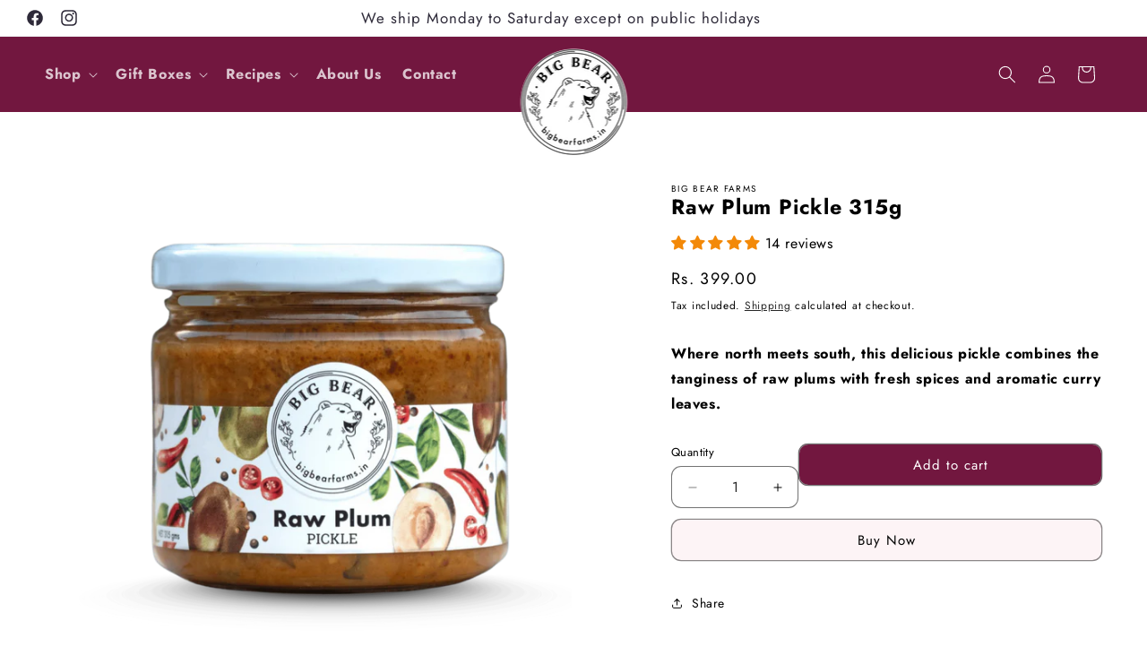

--- FILE ---
content_type: text/html; charset=utf-8
request_url: https://www.bigbearfarms.in/products/raw-plum-pickle
body_size: 58329
content:
<!doctype html>
<html class="no-js" lang="en">
  <head>
<script src='https://d24sh1msnqkirc.cloudfront.net/shopflo.bundle.js' async></script>

    <!-- WSFY theme code start -->
    <script>
        (function() {
          // ---- CONFIG ----
          const COOKIE_NAME = "first_party_attribution";
          const COOKIE_DAYS = 90;

          // ---- Get query parameters ----
          function getQueryParam(name) {
            return new URLSearchParams(window.location.search).get(name) || "";
          }

          // ---- Save cookie ----
          function setCookie(name, value, days) {
            const date = new Date();
            date.setTime(date.getTime() + (days*24*60*60*1000));
            document.cookie = `${name}=${encodeURIComponent(value)}; expires=${date.toUTCString()}; path=/; SameSite=Lax`;
          }

          // ---- Read cookie ----
          function getCookie(name) {
            const match = document.cookie.match(new RegExp("(^| )" + name + "=([^;]+)"));
            return match ? decodeURIComponent(match[2]) : "";
          }

          // ---- Build attribution data ----
          const utm_source = getQueryParam("utm_source");
          const utm_medium = getQueryParam("utm_medium");
          const utm_campaign = getQueryParam("utm_campaign");
          const gclid = getQueryParam("gclid");
          const fbclid = getQueryParam("fbclid");
          const referrer = document.referrer;

          let existingData = getCookie(COOKIE_NAME);

          // Save only on first touch
          if (!existingData && (utm_source || utm_medium || utm_campaign || gclid || fbclid || referrer)) {
            const data = {
              utm_source: utm_source || "(direct)",
              utm_medium: utm_medium || "(none)",
              utm_campaign: utm_campaign || "",
              gclid: gclid || "",
              fbclid: fbclid || "",
              referrer: referrer || ""
            };
            setCookie(COOKIE_NAME, JSON.stringify(data), COOKIE_DAYS);
            console.log("First-party attribution stored:", data);
          }
        })();
      </script>

  <!-- WSFY theme code end -->
    <meta charset="utf-8">
    <meta http-equiv="X-UA-Compatible" content="IE=edge">
    <meta name="viewport" content="width=device-width,initial-scale=1">
    <meta name="theme-color" content="">
    <link rel="canonical" href="https://www.bigbearfarms.in/products/raw-plum-pickle">
    <!-- Google Tag Manager -->
<script>(function(w,d,s,l,i){w[l]=w[l]||[];w[l].push({'gtm.start':
new Date().getTime(),event:'gtm.js'});var f=d.getElementsByTagName(s)[0],
j=d.createElement(s),dl=l!='dataLayer'?'&l='+l:'';j.async=true;j.src=
'https://www.googletagmanager.com/gtm.js?id='+i+dl;f.parentNode.insertBefore(j,f);
})(window,document,'script','dataLayer','GTM-K59RF6K');</script>
<!-- End Google Tag Manager --><link rel="icon" type="image/png" href="//www.bigbearfarms.in/cdn/shop/files/LOGO_1.png?crop=center&height=32&v=1756822525&width=32"><link rel="preconnect" href="https://fonts.shopifycdn.com" crossorigin><title>
      Raw Plum Pickle 315g
 &ndash; Big Bear Farms</title>

    
      <meta name="description" content="WEIGHT: 315g INGREDIENTS: Raw plums, ginger, garlic, mixed spices, salt, chilli powder, vinegar, jaggery &amp;amp; vegetable oil. Our raw plum pickle offers a delightful blend of tanginess, spiciness, and sourness, creating an explosion of flavours that will awaken your taste buds. Our raw plum pickle is prepared using tra">
    

    

<meta property="og:site_name" content="Big Bear Farms">
<meta property="og:url" content="https://www.bigbearfarms.in/products/raw-plum-pickle">
<meta property="og:title" content="Raw Plum Pickle 315g">
<meta property="og:type" content="product">
<meta property="og:description" content="WEIGHT: 315g INGREDIENTS: Raw plums, ginger, garlic, mixed spices, salt, chilli powder, vinegar, jaggery &amp;amp; vegetable oil. Our raw plum pickle offers a delightful blend of tanginess, spiciness, and sourness, creating an explosion of flavours that will awaken your taste buds. Our raw plum pickle is prepared using tra"><meta property="og:image" content="http://www.bigbearfarms.in/cdn/shop/files/Raw_Plum_Pickle_1_e0f2db8a-3587-40cc-abb2-a0d6b3fba7c4.png?v=1763454123">
  <meta property="og:image:secure_url" content="https://www.bigbearfarms.in/cdn/shop/files/Raw_Plum_Pickle_1_e0f2db8a-3587-40cc-abb2-a0d6b3fba7c4.png?v=1763454123">
  <meta property="og:image:width" content="1920">
  <meta property="og:image:height" content="1920"><meta property="og:price:amount" content="399.00">
  <meta property="og:price:currency" content="INR"><meta name="twitter:card" content="summary_large_image">
<meta name="twitter:title" content="Raw Plum Pickle 315g">
<meta name="twitter:description" content="WEIGHT: 315g INGREDIENTS: Raw plums, ginger, garlic, mixed spices, salt, chilli powder, vinegar, jaggery &amp;amp; vegetable oil. Our raw plum pickle offers a delightful blend of tanginess, spiciness, and sourness, creating an explosion of flavours that will awaken your taste buds. Our raw plum pickle is prepared using tra">


    <script src="//www.bigbearfarms.in/cdn/shop/t/32/assets/constants.js?v=58251544750838685771733574156" defer="defer"></script>
    <script src="//www.bigbearfarms.in/cdn/shop/t/32/assets/pubsub.js?v=158357773527763999511733574156" defer="defer"></script>
    <script src="//www.bigbearfarms.in/cdn/shop/t/32/assets/global.js?v=158505100233563227431733574156" defer="defer"></script><script src="//www.bigbearfarms.in/cdn/shop/t/32/assets/animations.js?v=88693664871331136111733574156" defer="defer"></script><script>window.performance && window.performance.mark && window.performance.mark('shopify.content_for_header.start');</script><meta name="google-site-verification" content="vf-V7gQ8JDUb0LDbXUBpuqaIjlwoSdtne3IragqLQYA">
<meta name="google-site-verification" content="dNvMyI5hD9jexxN7Pq38J96xBk5h5QMKAJQeFj_ps60">
<meta id="shopify-digital-wallet" name="shopify-digital-wallet" content="/62943494364/digital_wallets/dialog">
<link rel="alternate" type="application/json+oembed" href="https://www.bigbearfarms.in/products/raw-plum-pickle.oembed">
<script async="async" src="/checkouts/internal/preloads.js?locale=en-IN"></script>
<script id="shopify-features" type="application/json">{"accessToken":"0bf75cd497e05cbaa1337e97a0fa1446","betas":["rich-media-storefront-analytics"],"domain":"www.bigbearfarms.in","predictiveSearch":true,"shopId":62943494364,"locale":"en"}</script>
<script>var Shopify = Shopify || {};
Shopify.shop = "big-bear-farms.myshopify.com";
Shopify.locale = "en";
Shopify.currency = {"active":"INR","rate":"1.0"};
Shopify.country = "IN";
Shopify.theme = {"name":"Christmas Sense HJ (04\/12)","id":147220725980,"schema_name":"Sense","schema_version":"13.0.1","theme_store_id":1356,"role":"main"};
Shopify.theme.handle = "null";
Shopify.theme.style = {"id":null,"handle":null};
Shopify.cdnHost = "www.bigbearfarms.in/cdn";
Shopify.routes = Shopify.routes || {};
Shopify.routes.root = "/";</script>
<script type="module">!function(o){(o.Shopify=o.Shopify||{}).modules=!0}(window);</script>
<script>!function(o){function n(){var o=[];function n(){o.push(Array.prototype.slice.apply(arguments))}return n.q=o,n}var t=o.Shopify=o.Shopify||{};t.loadFeatures=n(),t.autoloadFeatures=n()}(window);</script>
<script id="shop-js-analytics" type="application/json">{"pageType":"product"}</script>
<script defer="defer" async type="module" src="//www.bigbearfarms.in/cdn/shopifycloud/shop-js/modules/v2/client.init-shop-cart-sync_BdyHc3Nr.en.esm.js"></script>
<script defer="defer" async type="module" src="//www.bigbearfarms.in/cdn/shopifycloud/shop-js/modules/v2/chunk.common_Daul8nwZ.esm.js"></script>
<script type="module">
  await import("//www.bigbearfarms.in/cdn/shopifycloud/shop-js/modules/v2/client.init-shop-cart-sync_BdyHc3Nr.en.esm.js");
await import("//www.bigbearfarms.in/cdn/shopifycloud/shop-js/modules/v2/chunk.common_Daul8nwZ.esm.js");

  window.Shopify.SignInWithShop?.initShopCartSync?.({"fedCMEnabled":true,"windoidEnabled":true});

</script>
<script>(function() {
  var isLoaded = false;
  function asyncLoad() {
    if (isLoaded) return;
    isLoaded = true;
    var urls = ["https:\/\/gdprcdn.b-cdn.net\/js\/gdpr_cookie_consent.min.js?shop=big-bear-farms.myshopify.com","https:\/\/chimpstatic.com\/mcjs-connected\/js\/users\/de6fa2dda42cece8dfe8b8ad5\/60155f72264a2a5268983d3a7.js?shop=big-bear-farms.myshopify.com","https:\/\/cdn.nfcube.com\/instafeed-79d379a16c4579b7eb143fb33b685fdb.js?shop=big-bear-farms.myshopify.com","https:\/\/restock.semget.com\/\/scripttags\/semget.js?shop=big-bear-farms.myshopify.com","https:\/\/cdn-bundler.nice-team.net\/app\/js\/bundler.js?shop=big-bear-farms.myshopify.com","https:\/\/sdks.automizely.com\/conversions\/v1\/conversions.js?app_connection_id=647649471d7d49199e51aab4f81e3576\u0026mapped_org_id=2c65e907af97ad618825fa605aacf959_v1\u0026shop=big-bear-farms.myshopify.com","https:\/\/atlantis.live.zoko.io\/scripts\/main.js?v=v2\u0026shop=big-bear-farms.myshopify.com","https:\/\/tools.luckyorange.com\/core\/lo.js?site-id=3fc35eb7\u0026shop=big-bear-farms.myshopify.com"];
    for (var i = 0; i < urls.length; i++) {
      var s = document.createElement('script');
      s.type = 'text/javascript';
      s.async = true;
      s.src = urls[i];
      var x = document.getElementsByTagName('script')[0];
      x.parentNode.insertBefore(s, x);
    }
  };
  if(window.attachEvent) {
    window.attachEvent('onload', asyncLoad);
  } else {
    window.addEventListener('load', asyncLoad, false);
  }
})();</script>
<script id="__st">var __st={"a":62943494364,"offset":19800,"reqid":"aaff6932-cfe6-4629-946f-d4be3b96153a-1768973339","pageurl":"www.bigbearfarms.in\/products\/raw-plum-pickle","u":"28d5f2c67270","p":"product","rtyp":"product","rid":7581062562012};</script>
<script>window.ShopifyPaypalV4VisibilityTracking = true;</script>
<script id="form-persister">!function(){'use strict';const t='contact',e='new_comment',n=[[t,t],['blogs',e],['comments',e],[t,'customer']],o='password',r='form_key',c=['recaptcha-v3-token','g-recaptcha-response','h-captcha-response',o],s=()=>{try{return window.sessionStorage}catch{return}},i='__shopify_v',u=t=>t.elements[r],a=function(){const t=[...n].map((([t,e])=>`form[action*='/${t}']:not([data-nocaptcha='true']) input[name='form_type'][value='${e}']`)).join(',');var e;return e=t,()=>e?[...document.querySelectorAll(e)].map((t=>t.form)):[]}();function m(t){const e=u(t);a().includes(t)&&(!e||!e.value)&&function(t){try{if(!s())return;!function(t){const e=s();if(!e)return;const n=u(t);if(!n)return;const o=n.value;o&&e.removeItem(o)}(t);const e=Array.from(Array(32),(()=>Math.random().toString(36)[2])).join('');!function(t,e){u(t)||t.append(Object.assign(document.createElement('input'),{type:'hidden',name:r})),t.elements[r].value=e}(t,e),function(t,e){const n=s();if(!n)return;const r=[...t.querySelectorAll(`input[type='${o}']`)].map((({name:t})=>t)),u=[...c,...r],a={};for(const[o,c]of new FormData(t).entries())u.includes(o)||(a[o]=c);n.setItem(e,JSON.stringify({[i]:1,action:t.action,data:a}))}(t,e)}catch(e){console.error('failed to persist form',e)}}(t)}const f=t=>{if('true'===t.dataset.persistBound)return;const e=function(t,e){const n=function(t){return'function'==typeof t.submit?t.submit:HTMLFormElement.prototype.submit}(t).bind(t);return function(){let t;return()=>{t||(t=!0,(()=>{try{e(),n()}catch(t){(t=>{console.error('form submit failed',t)})(t)}})(),setTimeout((()=>t=!1),250))}}()}(t,(()=>{m(t)}));!function(t,e){if('function'==typeof t.submit&&'function'==typeof e)try{t.submit=e}catch{}}(t,e),t.addEventListener('submit',(t=>{t.preventDefault(),e()})),t.dataset.persistBound='true'};!function(){function t(t){const e=(t=>{const e=t.target;return e instanceof HTMLFormElement?e:e&&e.form})(t);e&&m(e)}document.addEventListener('submit',t),document.addEventListener('DOMContentLoaded',(()=>{const e=a();for(const t of e)f(t);var n;n=document.body,new window.MutationObserver((t=>{for(const e of t)if('childList'===e.type&&e.addedNodes.length)for(const t of e.addedNodes)1===t.nodeType&&'FORM'===t.tagName&&a().includes(t)&&f(t)})).observe(n,{childList:!0,subtree:!0,attributes:!1}),document.removeEventListener('submit',t)}))}()}();</script>
<script integrity="sha256-4kQ18oKyAcykRKYeNunJcIwy7WH5gtpwJnB7kiuLZ1E=" data-source-attribution="shopify.loadfeatures" defer="defer" src="//www.bigbearfarms.in/cdn/shopifycloud/storefront/assets/storefront/load_feature-a0a9edcb.js" crossorigin="anonymous"></script>
<script data-source-attribution="shopify.dynamic_checkout.dynamic.init">var Shopify=Shopify||{};Shopify.PaymentButton=Shopify.PaymentButton||{isStorefrontPortableWallets:!0,init:function(){window.Shopify.PaymentButton.init=function(){};var t=document.createElement("script");t.src="https://www.bigbearfarms.in/cdn/shopifycloud/portable-wallets/latest/portable-wallets.en.js",t.type="module",document.head.appendChild(t)}};
</script>
<script data-source-attribution="shopify.dynamic_checkout.buyer_consent">
  function portableWalletsHideBuyerConsent(e){var t=document.getElementById("shopify-buyer-consent"),n=document.getElementById("shopify-subscription-policy-button");t&&n&&(t.classList.add("hidden"),t.setAttribute("aria-hidden","true"),n.removeEventListener("click",e))}function portableWalletsShowBuyerConsent(e){var t=document.getElementById("shopify-buyer-consent"),n=document.getElementById("shopify-subscription-policy-button");t&&n&&(t.classList.remove("hidden"),t.removeAttribute("aria-hidden"),n.addEventListener("click",e))}window.Shopify?.PaymentButton&&(window.Shopify.PaymentButton.hideBuyerConsent=portableWalletsHideBuyerConsent,window.Shopify.PaymentButton.showBuyerConsent=portableWalletsShowBuyerConsent);
</script>
<script>
  function portableWalletsCleanup(e){e&&e.src&&console.error("Failed to load portable wallets script "+e.src);var t=document.querySelectorAll("shopify-accelerated-checkout .shopify-payment-button__skeleton, shopify-accelerated-checkout-cart .wallet-cart-button__skeleton"),e=document.getElementById("shopify-buyer-consent");for(let e=0;e<t.length;e++)t[e].remove();e&&e.remove()}function portableWalletsNotLoadedAsModule(e){e instanceof ErrorEvent&&"string"==typeof e.message&&e.message.includes("import.meta")&&"string"==typeof e.filename&&e.filename.includes("portable-wallets")&&(window.removeEventListener("error",portableWalletsNotLoadedAsModule),window.Shopify.PaymentButton.failedToLoad=e,"loading"===document.readyState?document.addEventListener("DOMContentLoaded",window.Shopify.PaymentButton.init):window.Shopify.PaymentButton.init())}window.addEventListener("error",portableWalletsNotLoadedAsModule);
</script>

<script type="module" src="https://www.bigbearfarms.in/cdn/shopifycloud/portable-wallets/latest/portable-wallets.en.js" onError="portableWalletsCleanup(this)" crossorigin="anonymous"></script>
<script nomodule>
  document.addEventListener("DOMContentLoaded", portableWalletsCleanup);
</script>

<link id="shopify-accelerated-checkout-styles" rel="stylesheet" media="screen" href="https://www.bigbearfarms.in/cdn/shopifycloud/portable-wallets/latest/accelerated-checkout-backwards-compat.css" crossorigin="anonymous">
<style id="shopify-accelerated-checkout-cart">
        #shopify-buyer-consent {
  margin-top: 1em;
  display: inline-block;
  width: 100%;
}

#shopify-buyer-consent.hidden {
  display: none;
}

#shopify-subscription-policy-button {
  background: none;
  border: none;
  padding: 0;
  text-decoration: underline;
  font-size: inherit;
  cursor: pointer;
}

#shopify-subscription-policy-button::before {
  box-shadow: none;
}

      </style>
<script id="sections-script" data-sections="header" defer="defer" src="//www.bigbearfarms.in/cdn/shop/t/32/compiled_assets/scripts.js?v=2392"></script>
<script>window.performance && window.performance.mark && window.performance.mark('shopify.content_for_header.end');</script>


    <style data-shopify>
      @font-face {
  font-family: Jost;
  font-weight: 400;
  font-style: normal;
  font-display: swap;
  src: url("//www.bigbearfarms.in/cdn/fonts/jost/jost_n4.d47a1b6347ce4a4c9f437608011273009d91f2b7.woff2") format("woff2"),
       url("//www.bigbearfarms.in/cdn/fonts/jost/jost_n4.791c46290e672b3f85c3d1c651ef2efa3819eadd.woff") format("woff");
}

      @font-face {
  font-family: Jost;
  font-weight: 700;
  font-style: normal;
  font-display: swap;
  src: url("//www.bigbearfarms.in/cdn/fonts/jost/jost_n7.921dc18c13fa0b0c94c5e2517ffe06139c3615a3.woff2") format("woff2"),
       url("//www.bigbearfarms.in/cdn/fonts/jost/jost_n7.cbfc16c98c1e195f46c536e775e4e959c5f2f22b.woff") format("woff");
}

      @font-face {
  font-family: Jost;
  font-weight: 400;
  font-style: italic;
  font-display: swap;
  src: url("//www.bigbearfarms.in/cdn/fonts/jost/jost_i4.b690098389649750ada222b9763d55796c5283a5.woff2") format("woff2"),
       url("//www.bigbearfarms.in/cdn/fonts/jost/jost_i4.fd766415a47e50b9e391ae7ec04e2ae25e7e28b0.woff") format("woff");
}

      @font-face {
  font-family: Jost;
  font-weight: 700;
  font-style: italic;
  font-display: swap;
  src: url("//www.bigbearfarms.in/cdn/fonts/jost/jost_i7.d8201b854e41e19d7ed9b1a31fe4fe71deea6d3f.woff2") format("woff2"),
       url("//www.bigbearfarms.in/cdn/fonts/jost/jost_i7.eae515c34e26b6c853efddc3fc0c552e0de63757.woff") format("woff");
}

      @font-face {
  font-family: Jost;
  font-weight: 400;
  font-style: normal;
  font-display: swap;
  src: url("//www.bigbearfarms.in/cdn/fonts/jost/jost_n4.d47a1b6347ce4a4c9f437608011273009d91f2b7.woff2") format("woff2"),
       url("//www.bigbearfarms.in/cdn/fonts/jost/jost_n4.791c46290e672b3f85c3d1c651ef2efa3819eadd.woff") format("woff");
}


      
        :root,
        .color-scheme-1 {
          --color-background: 255,255,255;
        
          --gradient-background: #ffffff;
        

        

        --color-foreground: 0,0,0;
        --color-background-contrast: 191,191,191;
        --color-shadow: 0,0,0;
        --color-button: 114,23,63;
        --color-button-text: 255,255,255;
        --color-secondary-button: 255,255,255;
        --color-secondary-button-text: 0,0,0;
        --color-link: 0,0,0;
        --color-badge-foreground: 0,0,0;
        --color-badge-background: 255,255,255;
        --color-badge-border: 0,0,0;
        --payment-terms-background-color: rgb(255 255 255);
      }
      
        
        .color-scheme-2 {
          --color-background: 255,255,255;
        
          --gradient-background: #ffffff;
        

        

        --color-foreground: 46,42,57;
        --color-background-contrast: 191,191,191;
        --color-shadow: 46,42,57;
        --color-button: 46,42,57;
        --color-button-text: 46,42,57;
        --color-secondary-button: 255,255,255;
        --color-secondary-button-text: 46,42,57;
        --color-link: 46,42,57;
        --color-badge-foreground: 46,42,57;
        --color-badge-background: 255,255,255;
        --color-badge-border: 46,42,57;
        --payment-terms-background-color: rgb(255 255 255);
      }
      
        
        .color-scheme-3 {
          --color-background: 46,42,57;
        
          --gradient-background: #2e2a39;
        

        

        --color-foreground: 253,251,247;
        --color-background-contrast: 58,53,72;
        --color-shadow: 46,42,57;
        --color-button: 253,251,247;
        --color-button-text: 46,42,57;
        --color-secondary-button: 46,42,57;
        --color-secondary-button-text: 253,251,247;
        --color-link: 253,251,247;
        --color-badge-foreground: 253,251,247;
        --color-badge-background: 46,42,57;
        --color-badge-border: 253,251,247;
        --payment-terms-background-color: rgb(46 42 57);
      }
      
        
        .color-scheme-4 {
          --color-background: 155,4,111;
        
          --gradient-background: #9b046f;
        

        

        --color-foreground: 253,251,247;
        --color-background-contrast: 180,5,129;
        --color-shadow: 46,42,57;
        --color-button: 253,251,247;
        --color-button-text: 155,4,111;
        --color-secondary-button: 155,4,111;
        --color-secondary-button-text: 253,251,247;
        --color-link: 253,251,247;
        --color-badge-foreground: 253,251,247;
        --color-badge-background: 155,4,111;
        --color-badge-border: 253,251,247;
        --payment-terms-background-color: rgb(155 4 111);
      }
      
        
        .color-scheme-5 {
          --color-background: 94,54,83;
        
          --gradient-background: #86106A;
        

        

        --color-foreground: 253,251,247;
        --color-background-contrast: 13,7,11;
        --color-shadow: 46,42,57;
        --color-button: 253,251,247;
        --color-button-text: 94,54,83;
        --color-secondary-button: 94,54,83;
        --color-secondary-button-text: 253,251,247;
        --color-link: 253,251,247;
        --color-badge-foreground: 253,251,247;
        --color-badge-background: 94,54,83;
        --color-badge-border: 253,251,247;
        --payment-terms-background-color: rgb(94 54 83);
      }
      
        
        .color-scheme-71acd19b-d61d-44b5-915b-d271466982f0 {
          --color-background: 0,0,0;
        
          --gradient-background: rgba(0,0,0,0);
        

        

        --color-foreground: 0,0,0;
        --color-background-contrast: 128,128,128;
        --color-shadow: 114,23,63;
        --color-button: 114,23,63;
        --color-button-text: 245,245,245;
        --color-secondary-button: 0,0,0;
        --color-secondary-button-text: 114,23,63;
        --color-link: 114,23,63;
        --color-badge-foreground: 0,0,0;
        --color-badge-background: 0,0,0;
        --color-badge-border: 0,0,0;
        --payment-terms-background-color: rgb(0 0 0);
      }
      
        
        .color-scheme-244f8d99-b7d9-499c-a2fb-16560cb33dd4 {
          --color-background: 114,23,63;
        
          --gradient-background: #72173f;
        

        

        --color-foreground: 255,255,255;
        --color-background-contrast: 135,27,75;
        --color-shadow: 46,42,57;
        --color-button: 255,255,255;
        --color-button-text: 0,0,0;
        --color-secondary-button: 114,23,63;
        --color-secondary-button-text: 46,42,57;
        --color-link: 46,42,57;
        --color-badge-foreground: 255,255,255;
        --color-badge-background: 114,23,63;
        --color-badge-border: 255,255,255;
        --payment-terms-background-color: rgb(114 23 63);
      }
      
        
        .color-scheme-e0b85aca-c31a-4b05-9004-92180416b207 {
          --color-background: 74,166,166;
        
          --gradient-background: #4aa6a6;
        

        

        --color-foreground: 255,255,255;
        --color-background-contrast: 35,78,78;
        --color-shadow: 255,255,255;
        --color-button: 209,108,83;
        --color-button-text: 255,255,255;
        --color-secondary-button: 74,166,166;
        --color-secondary-button-text: 255,255,255;
        --color-link: 255,255,255;
        --color-badge-foreground: 255,255,255;
        --color-badge-background: 74,166,166;
        --color-badge-border: 255,255,255;
        --payment-terms-background-color: rgb(74 166 166);
      }
      
        
        .color-scheme-7bc81136-ad40-4938-a413-39d4095568e1 {
          --color-background: 254,213,97;
        
          --gradient-background: #fed561;
        

        

        --color-foreground: 0,0,0;
        --color-background-contrast: 222,164,1;
        --color-shadow: 0,0,0;
        --color-button: 209,108,83;
        --color-button-text: 255,255,255;
        --color-secondary-button: 254,213,97;
        --color-secondary-button-text: 0,0,0;
        --color-link: 0,0,0;
        --color-badge-foreground: 0,0,0;
        --color-badge-background: 254,213,97;
        --color-badge-border: 0,0,0;
        --payment-terms-background-color: rgb(254 213 97);
      }
      
        
        .color-scheme-e47987d7-0636-40c2-becd-042cc6bcbdd2 {
          --color-background: 253,244,246;
        
          --gradient-background: #fdf4f6;
        

        

        --color-foreground: 0,0,0;
        --color-background-contrast: 233,136,158;
        --color-shadow: 0,0,0;
        --color-button: 114,23,63;
        --color-button-text: 255,255,255;
        --color-secondary-button: 253,244,246;
        --color-secondary-button-text: 0,0,0;
        --color-link: 0,0,0;
        --color-badge-foreground: 0,0,0;
        --color-badge-background: 253,244,246;
        --color-badge-border: 0,0,0;
        --payment-terms-background-color: rgb(253 244 246);
      }
      
        
        .color-scheme-968acadc-aa02-4ac8-8e67-b37f80b8cb04 {
          --color-background: 255,255,255;
        
          --gradient-background: #ffffff;
        

        

        --color-foreground: 0,0,0;
        --color-background-contrast: 191,191,191;
        --color-shadow: 0,0,0;
        --color-button: 253,244,246;
        --color-button-text: 0,0,0;
        --color-secondary-button: 255,255,255;
        --color-secondary-button-text: 0,0,0;
        --color-link: 0,0,0;
        --color-badge-foreground: 0,0,0;
        --color-badge-background: 255,255,255;
        --color-badge-border: 0,0,0;
        --payment-terms-background-color: rgb(255 255 255);
      }
      

      body, .color-scheme-1, .color-scheme-2, .color-scheme-3, .color-scheme-4, .color-scheme-5, .color-scheme-71acd19b-d61d-44b5-915b-d271466982f0, .color-scheme-244f8d99-b7d9-499c-a2fb-16560cb33dd4, .color-scheme-e0b85aca-c31a-4b05-9004-92180416b207, .color-scheme-7bc81136-ad40-4938-a413-39d4095568e1, .color-scheme-e47987d7-0636-40c2-becd-042cc6bcbdd2, .color-scheme-968acadc-aa02-4ac8-8e67-b37f80b8cb04 {
        color: rgba(var(--color-foreground));
        background-color: rgb(var(--color-background));
      }

      :root {
        --font-body-family: Jost, sans-serif;
        --font-body-style: normal;
        --font-body-weight: 400;
        --font-body-weight-bold: 700;

        --font-heading-family: Jost, sans-serif;
        --font-heading-style: normal;
        --font-heading-weight: 400;

        --font-body-scale: 1.0;
        --font-heading-scale: 1.3;

        --media-padding: px;
        --media-border-opacity: 0.1;
        --media-border-width: 0px;
        --media-radius: 12px;
        --media-shadow-opacity: 0.1;
        --media-shadow-horizontal-offset: 10px;
        --media-shadow-vertical-offset: 12px;
        --media-shadow-blur-radius: 20px;
        --media-shadow-visible: 1;

        --page-width: 140rem;
        --page-width-margin: 0rem;

        --product-card-image-padding: 0.0rem;
        --product-card-corner-radius: 1.2rem;
        --product-card-text-alignment: center;
        --product-card-border-width: 0.0rem;
        --product-card-border-opacity: 0.1;
        --product-card-shadow-opacity: 0.05;
        --product-card-shadow-visible: 1;
        --product-card-shadow-horizontal-offset: 1.0rem;
        --product-card-shadow-vertical-offset: 1.0rem;
        --product-card-shadow-blur-radius: 3.5rem;

        --collection-card-image-padding: 0.0rem;
        --collection-card-corner-radius: 1.2rem;
        --collection-card-text-alignment: center;
        --collection-card-border-width: 0.0rem;
        --collection-card-border-opacity: 0.1;
        --collection-card-shadow-opacity: 0.05;
        --collection-card-shadow-visible: 1;
        --collection-card-shadow-horizontal-offset: 1.0rem;
        --collection-card-shadow-vertical-offset: 1.0rem;
        --collection-card-shadow-blur-radius: 3.5rem;

        --blog-card-image-padding: 0.0rem;
        --blog-card-corner-radius: 1.2rem;
        --blog-card-text-alignment: center;
        --blog-card-border-width: 0.0rem;
        --blog-card-border-opacity: 0.1;
        --blog-card-shadow-opacity: 0.05;
        --blog-card-shadow-visible: 1;
        --blog-card-shadow-horizontal-offset: 1.0rem;
        --blog-card-shadow-vertical-offset: 1.0rem;
        --blog-card-shadow-blur-radius: 3.5rem;

        --badge-corner-radius: 2.0rem;

        --popup-border-width: 1px;
        --popup-border-opacity: 0.1;
        --popup-corner-radius: 22px;
        --popup-shadow-opacity: 0.1;
        --popup-shadow-horizontal-offset: 10px;
        --popup-shadow-vertical-offset: 12px;
        --popup-shadow-blur-radius: 20px;

        --drawer-border-width: 1px;
        --drawer-border-opacity: 0.1;
        --drawer-shadow-opacity: 0.0;
        --drawer-shadow-horizontal-offset: 0px;
        --drawer-shadow-vertical-offset: 4px;
        --drawer-shadow-blur-radius: 5px;

        --spacing-sections-desktop: 36px;
        --spacing-sections-mobile: 25px;

        --grid-desktop-vertical-spacing: 28px;
        --grid-desktop-horizontal-spacing: 28px;
        --grid-mobile-vertical-spacing: 14px;
        --grid-mobile-horizontal-spacing: 14px;

        --text-boxes-border-opacity: 0.1;
        --text-boxes-border-width: 0px;
        --text-boxes-radius: 24px;
        --text-boxes-shadow-opacity: 0.0;
        --text-boxes-shadow-visible: 0;
        --text-boxes-shadow-horizontal-offset: 10px;
        --text-boxes-shadow-vertical-offset: 12px;
        --text-boxes-shadow-blur-radius: 20px;

        --buttons-radius: 10px;
        --buttons-radius-outset: 11px;
        --buttons-border-width: 1px;
        --buttons-border-opacity: 0.55;
        --buttons-shadow-opacity: 0.0;
        --buttons-shadow-visible: 0;
        --buttons-shadow-horizontal-offset: 0px;
        --buttons-shadow-vertical-offset: 4px;
        --buttons-shadow-blur-radius: 5px;
        --buttons-border-offset: 0.3px;

        --inputs-radius: 10px;
        --inputs-border-width: 1px;
        --inputs-border-opacity: 0.55;
        --inputs-shadow-opacity: 0.0;
        --inputs-shadow-horizontal-offset: 0px;
        --inputs-margin-offset: 0px;
        --inputs-shadow-vertical-offset: 4px;
        --inputs-shadow-blur-radius: 5px;
        --inputs-radius-outset: 11px;

        --variant-pills-radius: 10px;
        --variant-pills-border-width: 0px;
        --variant-pills-border-opacity: 0.1;
        --variant-pills-shadow-opacity: 0.0;
        --variant-pills-shadow-horizontal-offset: 0px;
        --variant-pills-shadow-vertical-offset: 4px;
        --variant-pills-shadow-blur-radius: 5px;
      }

      *,
      *::before,
      *::after {
        box-sizing: inherit;
      }

      html {
        box-sizing: border-box;
        font-size: calc(var(--font-body-scale) * 62.5%);
        height: 100%;
      }

      body {
        display: grid;
        grid-template-rows: auto auto 1fr auto;
        grid-template-columns: 100%;
        min-height: 100%;
        margin: 0;
        font-size: 1.5rem;
        letter-spacing: 0.06rem;
        line-height: calc(1 + 0.8 / var(--font-body-scale));
        font-family: var(--font-body-family);
        font-style: var(--font-body-style);
        font-weight: var(--font-body-weight);
      }

      @media screen and (min-width: 750px) {
        body {
          font-size: 1.6rem;
        }
      }
    </style>

    <link href="//www.bigbearfarms.in/cdn/shop/t/32/assets/base.css?v=7981163998580178411733574701" rel="stylesheet" type="text/css" media="all" />
<link rel="preload" as="font" href="//www.bigbearfarms.in/cdn/fonts/jost/jost_n4.d47a1b6347ce4a4c9f437608011273009d91f2b7.woff2" type="font/woff2" crossorigin><link rel="preload" as="font" href="//www.bigbearfarms.in/cdn/fonts/jost/jost_n4.d47a1b6347ce4a4c9f437608011273009d91f2b7.woff2" type="font/woff2" crossorigin><link
        rel="stylesheet"
        href="//www.bigbearfarms.in/cdn/shop/t/32/assets/component-predictive-search.css?v=118923337488134913561733574156"
        media="print"
        onload="this.media='all'"
      ><script>
      document.documentElement.className = document.documentElement.className.replace('no-js', 'js');
      if (Shopify.designMode) {
        document.documentElement.classList.add('shopify-design-mode');
      }
    </script>
    <script src="https://ajax.googleapis.com/ajax/libs/jquery/3.5.1/jquery.min.js"></script>
    <link rel="stylesheet" href="https://cdnjs.cloudflare.com/ajax/libs/slick-carousel/1.8.1/slick.css"/>
    <link rel="stylesheet" href="https://cdnjs.cloudflare.com/ajax/libs/slick-carousel/1.8.1/slick-theme.min.css" />
    <script src="https://cdnjs.cloudflare.com/ajax/libs/slick-carousel/1.8.1/slick.js"></script> 
    <link rel="stylesheet" href="https://cdnjs.cloudflare.com/ajax/libs/fancybox/3.5.7/jquery.fancybox.min.css"/>
    <script src="https://cdnjs.cloudflare.com/ajax/libs/fancybox/3.5.7/jquery.fancybox.min.js"></script> 

  <!-- BEGIN app block: shopify://apps/judge-me-reviews/blocks/judgeme_core/61ccd3b1-a9f2-4160-9fe9-4fec8413e5d8 --><!-- Start of Judge.me Core -->






<link rel="dns-prefetch" href="https://cdnwidget.judge.me">
<link rel="dns-prefetch" href="https://cdn.judge.me">
<link rel="dns-prefetch" href="https://cdn1.judge.me">
<link rel="dns-prefetch" href="https://api.judge.me">

<script data-cfasync='false' class='jdgm-settings-script'>window.jdgmSettings={"pagination":5,"disable_web_reviews":true,"badge_no_review_text":"No reviews","badge_n_reviews_text":"{{ n }} review/reviews","badge_star_color":"#f38908","hide_badge_preview_if_no_reviews":true,"badge_hide_text":false,"enforce_center_preview_badge":false,"widget_title":"Customer Reviews","widget_open_form_text":"Write a review","widget_close_form_text":"Cancel review","widget_refresh_page_text":"Refresh page","widget_summary_text":"Based on {{ number_of_reviews }} review/reviews","widget_no_review_text":"Be the first to write a review","widget_name_field_text":"Display name","widget_verified_name_field_text":"Verified Name (public)","widget_name_placeholder_text":"Display name","widget_required_field_error_text":"This field is required.","widget_email_field_text":"Email address","widget_verified_email_field_text":"Verified Email (private, can not be edited)","widget_email_placeholder_text":"Your email address","widget_email_field_error_text":"Please enter a valid email address.","widget_rating_field_text":"Rating","widget_review_title_field_text":"Review Title","widget_review_title_placeholder_text":"Give your review a title","widget_review_body_field_text":"Review content","widget_review_body_placeholder_text":"Start writing here...","widget_pictures_field_text":"Picture/Video (optional)","widget_submit_review_text":"Submit Review","widget_submit_verified_review_text":"Submit Verified Review","widget_submit_success_msg_with_auto_publish":"Thank you! Please refresh the page in a few moments to see your review. You can remove or edit your review by logging into \u003ca href='https://judge.me/login' target='_blank' rel='nofollow noopener'\u003eJudge.me\u003c/a\u003e","widget_submit_success_msg_no_auto_publish":"Thank you! Your review will be published as soon as it is approved by the shop admin. You can remove or edit your review by logging into \u003ca href='https://judge.me/login' target='_blank' rel='nofollow noopener'\u003eJudge.me\u003c/a\u003e","widget_show_default_reviews_out_of_total_text":"Showing {{ n_reviews_shown }} out of {{ n_reviews }} reviews.","widget_show_all_link_text":"Show all","widget_show_less_link_text":"Show less","widget_author_said_text":"{{ reviewer_name }} said:","widget_days_text":"{{ n }} days ago","widget_weeks_text":"{{ n }} week/weeks ago","widget_months_text":"{{ n }} month/months ago","widget_years_text":"{{ n }} year/years ago","widget_yesterday_text":"Yesterday","widget_today_text":"Today","widget_replied_text":"\u003e\u003e {{ shop_name }} replied:","widget_read_more_text":"Read more","widget_reviewer_name_as_initial":"","widget_rating_filter_color":"#fbcd0a","widget_rating_filter_see_all_text":"See all reviews","widget_sorting_most_recent_text":"Most Recent","widget_sorting_highest_rating_text":"Highest Rating","widget_sorting_lowest_rating_text":"Lowest Rating","widget_sorting_with_pictures_text":"Only Pictures","widget_sorting_most_helpful_text":"Most Helpful","widget_open_question_form_text":"Ask a question","widget_reviews_subtab_text":"Reviews","widget_questions_subtab_text":"Questions","widget_question_label_text":"Question","widget_answer_label_text":"Answer","widget_question_placeholder_text":"Write your question here","widget_submit_question_text":"Submit Question","widget_question_submit_success_text":"Thank you for your question! We will notify you once it gets answered.","widget_star_color":"#f38908","verified_badge_text":"Verified","verified_badge_bg_color":"","verified_badge_text_color":"","verified_badge_placement":"left-of-reviewer-name","widget_review_max_height":"","widget_hide_border":false,"widget_social_share":false,"widget_thumb":true,"widget_review_location_show":true,"widget_location_format":"","all_reviews_include_out_of_store_products":true,"all_reviews_out_of_store_text":"(out of store)","all_reviews_pagination":100,"all_reviews_product_name_prefix_text":"about","enable_review_pictures":true,"enable_question_anwser":false,"widget_theme":"default","review_date_format":"dd/mm/yyyy","default_sort_method":"most-recent","widget_product_reviews_subtab_text":"Product Reviews","widget_shop_reviews_subtab_text":"Shop Reviews","widget_other_products_reviews_text":"Reviews for other products","widget_store_reviews_subtab_text":"Store reviews","widget_no_store_reviews_text":"This store hasn't received any reviews yet","widget_web_restriction_product_reviews_text":"This product hasn't received any reviews yet","widget_no_items_text":"No items found","widget_show_more_text":"Show more","widget_write_a_store_review_text":"Write a Store Review","widget_other_languages_heading":"Reviews in Other Languages","widget_translate_review_text":"Translate review to {{ language }}","widget_translating_review_text":"Translating...","widget_show_original_translation_text":"Show original ({{ language }})","widget_translate_review_failed_text":"Review couldn't be translated.","widget_translate_review_retry_text":"Retry","widget_translate_review_try_again_later_text":"Try again later","show_product_url_for_grouped_product":false,"widget_sorting_pictures_first_text":"Pictures First","show_pictures_on_all_rev_page_mobile":false,"show_pictures_on_all_rev_page_desktop":false,"floating_tab_hide_mobile_install_preference":false,"floating_tab_button_name":"★ Reviews","floating_tab_title":"Let customers speak for us","floating_tab_button_color":"","floating_tab_button_background_color":"","floating_tab_url":"","floating_tab_url_enabled":false,"floating_tab_tab_style":"text","all_reviews_text_badge_text":"Customers rate us {{ shop.metafields.judgeme.all_reviews_rating | round: 1 }}/5 based on {{ shop.metafields.judgeme.all_reviews_count }} reviews.","all_reviews_text_badge_text_branded_style":"{{ shop.metafields.judgeme.all_reviews_rating | round: 1 }} out of 5 stars based on {{ shop.metafields.judgeme.all_reviews_count }} reviews","is_all_reviews_text_badge_a_link":false,"show_stars_for_all_reviews_text_badge":false,"all_reviews_text_badge_url":"","all_reviews_text_style":"text","all_reviews_text_color_style":"judgeme_brand_color","all_reviews_text_color":"#108474","all_reviews_text_show_jm_brand":true,"featured_carousel_show_header":true,"featured_carousel_title":"Let customers speak for us","testimonials_carousel_title":"Customers are saying","videos_carousel_title":"Real customer stories","cards_carousel_title":"Customers are saying","featured_carousel_count_text":"from {{ n }} reviews","featured_carousel_add_link_to_all_reviews_page":false,"featured_carousel_url":"","featured_carousel_show_images":true,"featured_carousel_autoslide_interval":5,"featured_carousel_arrows_on_the_sides":false,"featured_carousel_height":250,"featured_carousel_width":80,"featured_carousel_image_size":0,"featured_carousel_image_height":250,"featured_carousel_arrow_color":"#eeeeee","verified_count_badge_style":"vintage","verified_count_badge_orientation":"horizontal","verified_count_badge_color_style":"judgeme_brand_color","verified_count_badge_color":"#108474","is_verified_count_badge_a_link":false,"verified_count_badge_url":"","verified_count_badge_show_jm_brand":true,"widget_rating_preset_default":5,"widget_first_sub_tab":"product-reviews","widget_show_histogram":true,"widget_histogram_use_custom_color":false,"widget_pagination_use_custom_color":false,"widget_star_use_custom_color":true,"widget_verified_badge_use_custom_color":false,"widget_write_review_use_custom_color":false,"picture_reminder_submit_button":"Upload Pictures","enable_review_videos":false,"mute_video_by_default":false,"widget_sorting_videos_first_text":"Videos First","widget_review_pending_text":"Pending","featured_carousel_items_for_large_screen":3,"social_share_options_order":"Facebook","remove_microdata_snippet":true,"disable_json_ld":false,"enable_json_ld_products":false,"preview_badge_show_question_text":false,"preview_badge_no_question_text":"No questions","preview_badge_n_question_text":"{{ number_of_questions }} question/questions","qa_badge_show_icon":false,"qa_badge_position":"same-row","remove_judgeme_branding":true,"widget_add_search_bar":true,"widget_search_bar_placeholder":"Search","widget_sorting_verified_only_text":"Verified only","featured_carousel_theme":"gallery","featured_carousel_show_rating":true,"featured_carousel_show_title":true,"featured_carousel_show_body":true,"featured_carousel_show_date":false,"featured_carousel_show_reviewer":true,"featured_carousel_show_product":true,"featured_carousel_header_background_color":"#108474","featured_carousel_header_text_color":"#ffffff","featured_carousel_name_product_separator":"reviewed","featured_carousel_full_star_background":"#108474","featured_carousel_empty_star_background":"#dadada","featured_carousel_vertical_theme_background":"#f9fafb","featured_carousel_verified_badge_enable":false,"featured_carousel_verified_badge_color":"#108474","featured_carousel_border_style":"round","featured_carousel_review_line_length_limit":3,"featured_carousel_more_reviews_button_text":"Read more reviews","featured_carousel_view_product_button_text":"View product","all_reviews_page_load_reviews_on":"scroll","all_reviews_page_load_more_text":"Load More Reviews","disable_fb_tab_reviews":false,"enable_ajax_cdn_cache":false,"widget_public_name_text":"displayed publicly like","default_reviewer_name":"John Smith","default_reviewer_name_has_non_latin":true,"widget_reviewer_anonymous":"Anonymous","medals_widget_title":"Judge.me Review Medals","medals_widget_background_color":"#f9fafb","medals_widget_position":"footer_all_pages","medals_widget_border_color":"#f9fafb","medals_widget_verified_text_position":"left","medals_widget_use_monochromatic_version":false,"medals_widget_elements_color":"#108474","show_reviewer_avatar":true,"widget_invalid_yt_video_url_error_text":"Not a YouTube video URL","widget_max_length_field_error_text":"Please enter no more than {0} characters.","widget_show_country_flag":false,"widget_show_collected_via_shop_app":true,"widget_verified_by_shop_badge_style":"light","widget_verified_by_shop_text":"Verified by Shop","widget_show_photo_gallery":true,"widget_load_with_code_splitting":true,"widget_ugc_install_preference":false,"widget_ugc_title":"Made by us, Shared by you","widget_ugc_subtitle":"Tag us to see your picture featured in our page","widget_ugc_arrows_color":"#ffffff","widget_ugc_primary_button_text":"Buy Now","widget_ugc_primary_button_background_color":"#108474","widget_ugc_primary_button_text_color":"#ffffff","widget_ugc_primary_button_border_width":"0","widget_ugc_primary_button_border_style":"none","widget_ugc_primary_button_border_color":"#108474","widget_ugc_primary_button_border_radius":"25","widget_ugc_secondary_button_text":"Load More","widget_ugc_secondary_button_background_color":"#ffffff","widget_ugc_secondary_button_text_color":"#108474","widget_ugc_secondary_button_border_width":"2","widget_ugc_secondary_button_border_style":"solid","widget_ugc_secondary_button_border_color":"#108474","widget_ugc_secondary_button_border_radius":"25","widget_ugc_reviews_button_text":"View Reviews","widget_ugc_reviews_button_background_color":"#ffffff","widget_ugc_reviews_button_text_color":"#108474","widget_ugc_reviews_button_border_width":"2","widget_ugc_reviews_button_border_style":"solid","widget_ugc_reviews_button_border_color":"#108474","widget_ugc_reviews_button_border_radius":"25","widget_ugc_reviews_button_link_to":"judgeme-reviews-page","widget_ugc_show_post_date":true,"widget_ugc_max_width":"800","widget_rating_metafield_value_type":true,"widget_primary_color":"#72173F","widget_enable_secondary_color":false,"widget_secondary_color":"#edf5f5","widget_summary_average_rating_text":"{{ average_rating }} out of 5","widget_media_grid_title":"Customer photos \u0026 videos","widget_media_grid_see_more_text":"See more","widget_round_style":true,"widget_show_product_medals":true,"widget_verified_by_judgeme_text":"Verified by Judge.me","widget_show_store_medals":true,"widget_verified_by_judgeme_text_in_store_medals":"Verified by Judge.me","widget_media_field_exceed_quantity_message":"Sorry, we can only accept {{ max_media }} for one review.","widget_media_field_exceed_limit_message":"{{ file_name }} is too large, please select a {{ media_type }} less than {{ size_limit }}MB.","widget_review_submitted_text":"Review Submitted!","widget_question_submitted_text":"Question Submitted!","widget_close_form_text_question":"Cancel","widget_write_your_answer_here_text":"Write your answer here","widget_enabled_branded_link":true,"widget_show_collected_by_judgeme":true,"widget_reviewer_name_color":"","widget_write_review_text_color":"","widget_write_review_bg_color":"","widget_collected_by_judgeme_text":"collected by Judge.me","widget_pagination_type":"standard","widget_load_more_text":"Load More","widget_load_more_color":"#108474","widget_full_review_text":"Full Review","widget_read_more_reviews_text":"Read More Reviews","widget_read_questions_text":"Read Questions","widget_questions_and_answers_text":"Questions \u0026 Answers","widget_verified_by_text":"Verified by","widget_verified_text":"Verified","widget_number_of_reviews_text":"{{ number_of_reviews }} reviews","widget_back_button_text":"Back","widget_next_button_text":"Next","widget_custom_forms_filter_button":"Filters","custom_forms_style":"vertical","widget_show_review_information":false,"how_reviews_are_collected":"How reviews are collected?","widget_show_review_keywords":false,"widget_gdpr_statement":"How we use your data: We'll only contact you about the review you left, and only if necessary. By submitting your review, you agree to Judge.me's \u003ca href='https://judge.me/terms' target='_blank' rel='nofollow noopener'\u003eterms\u003c/a\u003e, \u003ca href='https://judge.me/privacy' target='_blank' rel='nofollow noopener'\u003eprivacy\u003c/a\u003e and \u003ca href='https://judge.me/content-policy' target='_blank' rel='nofollow noopener'\u003econtent\u003c/a\u003e policies.","widget_multilingual_sorting_enabled":false,"widget_translate_review_content_enabled":false,"widget_translate_review_content_method":"manual","popup_widget_review_selection":"automatically_with_pictures","popup_widget_round_border_style":true,"popup_widget_show_title":true,"popup_widget_show_body":true,"popup_widget_show_reviewer":false,"popup_widget_show_product":true,"popup_widget_show_pictures":true,"popup_widget_use_review_picture":true,"popup_widget_show_on_home_page":true,"popup_widget_show_on_product_page":true,"popup_widget_show_on_collection_page":true,"popup_widget_show_on_cart_page":true,"popup_widget_position":"bottom_left","popup_widget_first_review_delay":5,"popup_widget_duration":5,"popup_widget_interval":5,"popup_widget_review_count":5,"popup_widget_hide_on_mobile":true,"review_snippet_widget_round_border_style":true,"review_snippet_widget_card_color":"#FFFFFF","review_snippet_widget_slider_arrows_background_color":"#FFFFFF","review_snippet_widget_slider_arrows_color":"#000000","review_snippet_widget_star_color":"#108474","show_product_variant":false,"all_reviews_product_variant_label_text":"Variant: ","widget_show_verified_branding":false,"widget_ai_summary_title":"Customers say","widget_ai_summary_disclaimer":"AI-powered review summary based on recent customer reviews","widget_show_ai_summary":false,"widget_show_ai_summary_bg":false,"widget_show_review_title_input":true,"redirect_reviewers_invited_via_email":"review_widget","request_store_review_after_product_review":false,"request_review_other_products_in_order":false,"review_form_color_scheme":"default","review_form_corner_style":"square","review_form_star_color":{},"review_form_text_color":"#333333","review_form_background_color":"#ffffff","review_form_field_background_color":"#fafafa","review_form_button_color":{},"review_form_button_text_color":"#ffffff","review_form_modal_overlay_color":"#000000","review_content_screen_title_text":"How would you rate this product?","review_content_introduction_text":"We would love it if you would share a bit about your experience.","store_review_form_title_text":"How would you rate this store?","store_review_form_introduction_text":"We would love it if you would share a bit about your experience.","show_review_guidance_text":true,"one_star_review_guidance_text":"Poor","five_star_review_guidance_text":"Great","customer_information_screen_title_text":"About you","customer_information_introduction_text":"Please tell us more about you.","custom_questions_screen_title_text":"Your experience in more detail","custom_questions_introduction_text":"Here are a few questions to help us understand more about your experience.","review_submitted_screen_title_text":"Thanks for your review!","review_submitted_screen_thank_you_text":"We are processing it and it will appear on the store soon.","review_submitted_screen_email_verification_text":"Please confirm your email by clicking the link we just sent you. This helps us keep reviews authentic.","review_submitted_request_store_review_text":"Would you like to share your experience of shopping with us?","review_submitted_review_other_products_text":"Would you like to review these products?","store_review_screen_title_text":"Would you like to share your experience of shopping with us?","store_review_introduction_text":"We value your feedback and use it to improve. Please share any thoughts or suggestions you have.","reviewer_media_screen_title_picture_text":"Share a picture","reviewer_media_introduction_picture_text":"Upload a photo to support your review.","reviewer_media_screen_title_video_text":"Share a video","reviewer_media_introduction_video_text":"Upload a video to support your review.","reviewer_media_screen_title_picture_or_video_text":"Share a picture or video","reviewer_media_introduction_picture_or_video_text":"Upload a photo or video to support your review.","reviewer_media_youtube_url_text":"Paste your Youtube URL here","advanced_settings_next_step_button_text":"Next","advanced_settings_close_review_button_text":"Close","modal_write_review_flow":false,"write_review_flow_required_text":"Required","write_review_flow_privacy_message_text":"We respect your privacy.","write_review_flow_anonymous_text":"Post review as anonymous","write_review_flow_visibility_text":"This won't be visible to other customers.","write_review_flow_multiple_selection_help_text":"Select as many as you like","write_review_flow_single_selection_help_text":"Select one option","write_review_flow_required_field_error_text":"This field is required","write_review_flow_invalid_email_error_text":"Please enter a valid email address","write_review_flow_max_length_error_text":"Max. {{ max_length }} characters.","write_review_flow_media_upload_text":"\u003cb\u003eClick to upload\u003c/b\u003e or drag and drop","write_review_flow_gdpr_statement":"We'll only contact you about your review if necessary. By submitting your review, you agree to our \u003ca href='https://judge.me/terms' target='_blank' rel='nofollow noopener'\u003eterms and conditions\u003c/a\u003e and \u003ca href='https://judge.me/privacy' target='_blank' rel='nofollow noopener'\u003eprivacy policy\u003c/a\u003e.","rating_only_reviews_enabled":false,"show_negative_reviews_help_screen":false,"new_review_flow_help_screen_rating_threshold":3,"negative_review_resolution_screen_title_text":"Tell us more","negative_review_resolution_text":"Your experience matters to us. If there were issues with your purchase, we're here to help. Feel free to reach out to us, we'd love the opportunity to make things right.","negative_review_resolution_button_text":"Contact us","negative_review_resolution_proceed_with_review_text":"Leave a review","negative_review_resolution_subject":"Issue with purchase from {{ shop_name }}.{{ order_name }}","preview_badge_collection_page_install_status":false,"widget_review_custom_css":"","preview_badge_custom_css":"","preview_badge_stars_count":"5-stars","featured_carousel_custom_css":"","floating_tab_custom_css":"","all_reviews_widget_custom_css":"","medals_widget_custom_css":"","verified_badge_custom_css":"","all_reviews_text_custom_css":"","transparency_badges_collected_via_store_invite":false,"transparency_badges_from_another_provider":false,"transparency_badges_collected_from_store_visitor":false,"transparency_badges_collected_by_verified_review_provider":false,"transparency_badges_earned_reward":false,"transparency_badges_collected_via_store_invite_text":"Review collected via store invitation","transparency_badges_from_another_provider_text":"Review collected from another provider","transparency_badges_collected_from_store_visitor_text":"Review collected from a store visitor","transparency_badges_written_in_google_text":"Review written in Google","transparency_badges_written_in_etsy_text":"Review written in Etsy","transparency_badges_written_in_shop_app_text":"Review written in Shop App","transparency_badges_earned_reward_text":"Review earned a reward for future purchase","product_review_widget_per_page":10,"widget_store_review_label_text":"Review about the store","checkout_comment_extension_title_on_product_page":"Customer Comments","checkout_comment_extension_num_latest_comment_show":5,"checkout_comment_extension_format":"name_and_timestamp","checkout_comment_customer_name":"last_initial","checkout_comment_comment_notification":true,"preview_badge_collection_page_install_preference":true,"preview_badge_home_page_install_preference":false,"preview_badge_product_page_install_preference":true,"review_widget_install_preference":"","review_carousel_install_preference":false,"floating_reviews_tab_install_preference":"none","verified_reviews_count_badge_install_preference":false,"all_reviews_text_install_preference":false,"review_widget_best_location":true,"judgeme_medals_install_preference":false,"review_widget_revamp_enabled":false,"review_widget_qna_enabled":false,"review_widget_header_theme":"minimal","review_widget_widget_title_enabled":true,"review_widget_header_text_size":"medium","review_widget_header_text_weight":"regular","review_widget_average_rating_style":"compact","review_widget_bar_chart_enabled":true,"review_widget_bar_chart_type":"numbers","review_widget_bar_chart_style":"standard","review_widget_expanded_media_gallery_enabled":false,"review_widget_reviews_section_theme":"standard","review_widget_image_style":"thumbnails","review_widget_review_image_ratio":"square","review_widget_stars_size":"medium","review_widget_verified_badge":"standard_text","review_widget_review_title_text_size":"medium","review_widget_review_text_size":"medium","review_widget_review_text_length":"medium","review_widget_number_of_columns_desktop":3,"review_widget_carousel_transition_speed":5,"review_widget_custom_questions_answers_display":"always","review_widget_button_text_color":"#FFFFFF","review_widget_text_color":"#000000","review_widget_lighter_text_color":"#7B7B7B","review_widget_corner_styling":"soft","review_widget_review_word_singular":"review","review_widget_review_word_plural":"reviews","review_widget_voting_label":"Helpful?","review_widget_shop_reply_label":"Reply from {{ shop_name }}:","review_widget_filters_title":"Filters","qna_widget_question_word_singular":"Question","qna_widget_question_word_plural":"Questions","qna_widget_answer_reply_label":"Answer from {{ answerer_name }}:","qna_content_screen_title_text":"Ask a question about this product","qna_widget_question_required_field_error_text":"Please enter your question.","qna_widget_flow_gdpr_statement":"We'll only contact you about your question if necessary. By submitting your question, you agree to our \u003ca href='https://judge.me/terms' target='_blank' rel='nofollow noopener'\u003eterms and conditions\u003c/a\u003e and \u003ca href='https://judge.me/privacy' target='_blank' rel='nofollow noopener'\u003eprivacy policy\u003c/a\u003e.","qna_widget_question_submitted_text":"Thanks for your question!","qna_widget_close_form_text_question":"Close","qna_widget_question_submit_success_text":"We’ll notify you by email when your question is answered.","all_reviews_widget_v2025_enabled":false,"all_reviews_widget_v2025_header_theme":"default","all_reviews_widget_v2025_widget_title_enabled":true,"all_reviews_widget_v2025_header_text_size":"medium","all_reviews_widget_v2025_header_text_weight":"regular","all_reviews_widget_v2025_average_rating_style":"compact","all_reviews_widget_v2025_bar_chart_enabled":true,"all_reviews_widget_v2025_bar_chart_type":"numbers","all_reviews_widget_v2025_bar_chart_style":"standard","all_reviews_widget_v2025_expanded_media_gallery_enabled":false,"all_reviews_widget_v2025_show_store_medals":true,"all_reviews_widget_v2025_show_photo_gallery":true,"all_reviews_widget_v2025_show_review_keywords":false,"all_reviews_widget_v2025_show_ai_summary":false,"all_reviews_widget_v2025_show_ai_summary_bg":false,"all_reviews_widget_v2025_add_search_bar":false,"all_reviews_widget_v2025_default_sort_method":"most-recent","all_reviews_widget_v2025_reviews_per_page":10,"all_reviews_widget_v2025_reviews_section_theme":"default","all_reviews_widget_v2025_image_style":"thumbnails","all_reviews_widget_v2025_review_image_ratio":"square","all_reviews_widget_v2025_stars_size":"medium","all_reviews_widget_v2025_verified_badge":"bold_badge","all_reviews_widget_v2025_review_title_text_size":"medium","all_reviews_widget_v2025_review_text_size":"medium","all_reviews_widget_v2025_review_text_length":"medium","all_reviews_widget_v2025_number_of_columns_desktop":3,"all_reviews_widget_v2025_carousel_transition_speed":5,"all_reviews_widget_v2025_custom_questions_answers_display":"always","all_reviews_widget_v2025_show_product_variant":false,"all_reviews_widget_v2025_show_reviewer_avatar":true,"all_reviews_widget_v2025_reviewer_name_as_initial":"","all_reviews_widget_v2025_review_location_show":false,"all_reviews_widget_v2025_location_format":"","all_reviews_widget_v2025_show_country_flag":false,"all_reviews_widget_v2025_verified_by_shop_badge_style":"light","all_reviews_widget_v2025_social_share":false,"all_reviews_widget_v2025_social_share_options_order":"Facebook,Twitter,LinkedIn,Pinterest","all_reviews_widget_v2025_pagination_type":"standard","all_reviews_widget_v2025_button_text_color":"#FFFFFF","all_reviews_widget_v2025_text_color":"#000000","all_reviews_widget_v2025_lighter_text_color":"#7B7B7B","all_reviews_widget_v2025_corner_styling":"soft","all_reviews_widget_v2025_title":"Customer reviews","all_reviews_widget_v2025_ai_summary_title":"Customers say about this store","all_reviews_widget_v2025_no_review_text":"Be the first to write a review","platform":"shopify","branding_url":"https://app.judge.me/reviews/stores/www.bigbearfarms.in","branding_text":"Powered by Judge.me","locale":"en","reply_name":"Big Bear Farms","widget_version":"3.0","footer":true,"autopublish":false,"review_dates":true,"enable_custom_form":false,"shop_use_review_site":true,"shop_locale":"en","enable_multi_locales_translations":true,"show_review_title_input":true,"review_verification_email_status":"always","can_be_branded":true,"reply_name_text":"Big Bear Farms"};</script> <style class='jdgm-settings-style'>.jdgm-xx{left:0}:root{--jdgm-primary-color: #72173F;--jdgm-secondary-color: rgba(114,23,63,0.1);--jdgm-star-color: #f38908;--jdgm-write-review-text-color: white;--jdgm-write-review-bg-color: #72173F;--jdgm-paginate-color: #72173F;--jdgm-border-radius: 10;--jdgm-reviewer-name-color: #72173F}.jdgm-histogram__bar-content{background-color:#72173F}.jdgm-rev[data-verified-buyer=true] .jdgm-rev__icon.jdgm-rev__icon:after,.jdgm-rev__buyer-badge.jdgm-rev__buyer-badge{color:white;background-color:#72173F}.jdgm-review-widget--small .jdgm-gallery.jdgm-gallery .jdgm-gallery__thumbnail-link:nth-child(8) .jdgm-gallery__thumbnail-wrapper.jdgm-gallery__thumbnail-wrapper:before{content:"See more"}@media only screen and (min-width: 768px){.jdgm-gallery.jdgm-gallery .jdgm-gallery__thumbnail-link:nth-child(8) .jdgm-gallery__thumbnail-wrapper.jdgm-gallery__thumbnail-wrapper:before{content:"See more"}}.jdgm-rev__thumb-btn{color:#72173F}.jdgm-rev__thumb-btn:hover{opacity:0.8}.jdgm-rev__thumb-btn:not([disabled]):hover,.jdgm-rev__thumb-btn:hover,.jdgm-rev__thumb-btn:active,.jdgm-rev__thumb-btn:visited{color:#72173F}.jdgm-preview-badge .jdgm-star.jdgm-star{color:#f38908}.jdgm-widget .jdgm-write-rev-link{display:none}.jdgm-widget .jdgm-rev-widg[data-number-of-reviews='0']{display:none}.jdgm-prev-badge[data-average-rating='0.00']{display:none !important}.jdgm-author-all-initials{display:none !important}.jdgm-author-last-initial{display:none !important}.jdgm-rev-widg__title{visibility:hidden}.jdgm-rev-widg__summary-text{visibility:hidden}.jdgm-prev-badge__text{visibility:hidden}.jdgm-rev__prod-link-prefix:before{content:'about'}.jdgm-rev__variant-label:before{content:'Variant: '}.jdgm-rev__out-of-store-text:before{content:'(out of store)'}@media only screen and (min-width: 768px){.jdgm-rev__pics .jdgm-rev_all-rev-page-picture-separator,.jdgm-rev__pics .jdgm-rev__product-picture{display:none}}@media only screen and (max-width: 768px){.jdgm-rev__pics .jdgm-rev_all-rev-page-picture-separator,.jdgm-rev__pics .jdgm-rev__product-picture{display:none}}.jdgm-preview-badge[data-template="index"]{display:none !important}.jdgm-verified-count-badget[data-from-snippet="true"]{display:none !important}.jdgm-carousel-wrapper[data-from-snippet="true"]{display:none !important}.jdgm-all-reviews-text[data-from-snippet="true"]{display:none !important}.jdgm-medals-section[data-from-snippet="true"]{display:none !important}.jdgm-ugc-media-wrapper[data-from-snippet="true"]{display:none !important}.jdgm-rev__transparency-badge[data-badge-type="review_collected_via_store_invitation"]{display:none !important}.jdgm-rev__transparency-badge[data-badge-type="review_collected_from_another_provider"]{display:none !important}.jdgm-rev__transparency-badge[data-badge-type="review_collected_from_store_visitor"]{display:none !important}.jdgm-rev__transparency-badge[data-badge-type="review_written_in_etsy"]{display:none !important}.jdgm-rev__transparency-badge[data-badge-type="review_written_in_google_business"]{display:none !important}.jdgm-rev__transparency-badge[data-badge-type="review_written_in_shop_app"]{display:none !important}.jdgm-rev__transparency-badge[data-badge-type="review_earned_for_future_purchase"]{display:none !important}.jdgm-review-snippet-widget .jdgm-rev-snippet-widget__cards-container .jdgm-rev-snippet-card{border-radius:8px;background:#fff}.jdgm-review-snippet-widget .jdgm-rev-snippet-widget__cards-container .jdgm-rev-snippet-card__rev-rating .jdgm-star{color:#108474}.jdgm-review-snippet-widget .jdgm-rev-snippet-widget__prev-btn,.jdgm-review-snippet-widget .jdgm-rev-snippet-widget__next-btn{border-radius:50%;background:#fff}.jdgm-review-snippet-widget .jdgm-rev-snippet-widget__prev-btn>svg,.jdgm-review-snippet-widget .jdgm-rev-snippet-widget__next-btn>svg{fill:#000}.jdgm-full-rev-modal.rev-snippet-widget .jm-mfp-container .jm-mfp-content,.jdgm-full-rev-modal.rev-snippet-widget .jm-mfp-container .jdgm-full-rev__icon,.jdgm-full-rev-modal.rev-snippet-widget .jm-mfp-container .jdgm-full-rev__pic-img,.jdgm-full-rev-modal.rev-snippet-widget .jm-mfp-container .jdgm-full-rev__reply{border-radius:8px}.jdgm-full-rev-modal.rev-snippet-widget .jm-mfp-container .jdgm-full-rev[data-verified-buyer="true"] .jdgm-full-rev__icon::after{border-radius:8px}.jdgm-full-rev-modal.rev-snippet-widget .jm-mfp-container .jdgm-full-rev .jdgm-rev__buyer-badge{border-radius:calc( 8px / 2 )}.jdgm-full-rev-modal.rev-snippet-widget .jm-mfp-container .jdgm-full-rev .jdgm-full-rev__replier::before{content:'Big Bear Farms'}.jdgm-full-rev-modal.rev-snippet-widget .jm-mfp-container .jdgm-full-rev .jdgm-full-rev__product-button{border-radius:calc( 8px * 6 )}
</style> <style class='jdgm-settings-style'></style>

  
  
  
  <style class='jdgm-miracle-styles'>
  @-webkit-keyframes jdgm-spin{0%{-webkit-transform:rotate(0deg);-ms-transform:rotate(0deg);transform:rotate(0deg)}100%{-webkit-transform:rotate(359deg);-ms-transform:rotate(359deg);transform:rotate(359deg)}}@keyframes jdgm-spin{0%{-webkit-transform:rotate(0deg);-ms-transform:rotate(0deg);transform:rotate(0deg)}100%{-webkit-transform:rotate(359deg);-ms-transform:rotate(359deg);transform:rotate(359deg)}}@font-face{font-family:'JudgemeStar';src:url("[data-uri]") format("woff");font-weight:normal;font-style:normal}.jdgm-star{font-family:'JudgemeStar';display:inline !important;text-decoration:none !important;padding:0 4px 0 0 !important;margin:0 !important;font-weight:bold;opacity:1;-webkit-font-smoothing:antialiased;-moz-osx-font-smoothing:grayscale}.jdgm-star:hover{opacity:1}.jdgm-star:last-of-type{padding:0 !important}.jdgm-star.jdgm--on:before{content:"\e000"}.jdgm-star.jdgm--off:before{content:"\e001"}.jdgm-star.jdgm--half:before{content:"\e002"}.jdgm-widget *{margin:0;line-height:1.4;-webkit-box-sizing:border-box;-moz-box-sizing:border-box;box-sizing:border-box;-webkit-overflow-scrolling:touch}.jdgm-hidden{display:none !important;visibility:hidden !important}.jdgm-temp-hidden{display:none}.jdgm-spinner{width:40px;height:40px;margin:auto;border-radius:50%;border-top:2px solid #eee;border-right:2px solid #eee;border-bottom:2px solid #eee;border-left:2px solid #ccc;-webkit-animation:jdgm-spin 0.8s infinite linear;animation:jdgm-spin 0.8s infinite linear}.jdgm-prev-badge{display:block !important}

</style>


  
  
   


<script data-cfasync='false' class='jdgm-script'>
!function(e){window.jdgm=window.jdgm||{},jdgm.CDN_HOST="https://cdnwidget.judge.me/",jdgm.CDN_HOST_ALT="https://cdn2.judge.me/cdn/widget_frontend/",jdgm.API_HOST="https://api.judge.me/",jdgm.CDN_BASE_URL="https://cdn.shopify.com/extensions/019bdc9e-9889-75cc-9a3d-a887384f20d4/judgeme-extensions-301/assets/",
jdgm.docReady=function(d){(e.attachEvent?"complete"===e.readyState:"loading"!==e.readyState)?
setTimeout(d,0):e.addEventListener("DOMContentLoaded",d)},jdgm.loadCSS=function(d,t,o,a){
!o&&jdgm.loadCSS.requestedUrls.indexOf(d)>=0||(jdgm.loadCSS.requestedUrls.push(d),
(a=e.createElement("link")).rel="stylesheet",a.class="jdgm-stylesheet",a.media="nope!",
a.href=d,a.onload=function(){this.media="all",t&&setTimeout(t)},e.body.appendChild(a))},
jdgm.loadCSS.requestedUrls=[],jdgm.loadJS=function(e,d){var t=new XMLHttpRequest;
t.onreadystatechange=function(){4===t.readyState&&(Function(t.response)(),d&&d(t.response))},
t.open("GET",e),t.onerror=function(){if(e.indexOf(jdgm.CDN_HOST)===0&&jdgm.CDN_HOST_ALT!==jdgm.CDN_HOST){var f=e.replace(jdgm.CDN_HOST,jdgm.CDN_HOST_ALT);jdgm.loadJS(f,d)}},t.send()},jdgm.docReady((function(){(window.jdgmLoadCSS||e.querySelectorAll(
".jdgm-widget, .jdgm-all-reviews-page").length>0)&&(jdgmSettings.widget_load_with_code_splitting?
parseFloat(jdgmSettings.widget_version)>=3?jdgm.loadCSS(jdgm.CDN_HOST+"widget_v3/base.css"):
jdgm.loadCSS(jdgm.CDN_HOST+"widget/base.css"):jdgm.loadCSS(jdgm.CDN_HOST+"shopify_v2.css"),
jdgm.loadJS(jdgm.CDN_HOST+"loa"+"der.js"))}))}(document);
</script>
<noscript><link rel="stylesheet" type="text/css" media="all" href="https://cdnwidget.judge.me/shopify_v2.css"></noscript>

<!-- BEGIN app snippet: theme_fix_tags --><script>
  (function() {
    var jdgmThemeFixes = null;
    if (!jdgmThemeFixes) return;
    var thisThemeFix = jdgmThemeFixes[Shopify.theme.id];
    if (!thisThemeFix) return;

    if (thisThemeFix.html) {
      document.addEventListener("DOMContentLoaded", function() {
        var htmlDiv = document.createElement('div');
        htmlDiv.classList.add('jdgm-theme-fix-html');
        htmlDiv.innerHTML = thisThemeFix.html;
        document.body.append(htmlDiv);
      });
    };

    if (thisThemeFix.css) {
      var styleTag = document.createElement('style');
      styleTag.classList.add('jdgm-theme-fix-style');
      styleTag.innerHTML = thisThemeFix.css;
      document.head.append(styleTag);
    };

    if (thisThemeFix.js) {
      var scriptTag = document.createElement('script');
      scriptTag.classList.add('jdgm-theme-fix-script');
      scriptTag.innerHTML = thisThemeFix.js;
      document.head.append(scriptTag);
    };
  })();
</script>
<!-- END app snippet -->
<!-- End of Judge.me Core -->



<!-- END app block --><script src="https://cdn.shopify.com/extensions/019bdc01-83b4-78ea-9710-4f26bec23ea5/bundles-45/assets/simple-bundles-v2.min.js" type="text/javascript" defer="defer"></script>
<script src="https://cdn.shopify.com/extensions/019bda7f-d374-792b-8997-07163137e861/appatticserver-375/assets/giftBoxLogicv1.js" type="text/javascript" defer="defer"></script>
<link href="https://cdn.shopify.com/extensions/019bda7f-d374-792b-8997-07163137e861/appatticserver-375/assets/giftBoxv1.css" rel="stylesheet" type="text/css" media="all">
<script src="https://cdn.shopify.com/extensions/fcf28525-b07f-4dce-95ff-9fbae4f74b4e/sg-notify-me-back-in-stock-31/assets/semget-embedbutton.js" type="text/javascript" defer="defer"></script>
<link href="https://cdn.shopify.com/extensions/fcf28525-b07f-4dce-95ff-9fbae4f74b4e/sg-notify-me-back-in-stock-31/assets/semget-embedbutton.css" rel="stylesheet" type="text/css" media="all">
<script src="https://cdn.shopify.com/extensions/019bdc9e-9889-75cc-9a3d-a887384f20d4/judgeme-extensions-301/assets/loader.js" type="text/javascript" defer="defer"></script>
<link href="https://monorail-edge.shopifysvc.com" rel="dns-prefetch">
<script>(function(){if ("sendBeacon" in navigator && "performance" in window) {try {var session_token_from_headers = performance.getEntriesByType('navigation')[0].serverTiming.find(x => x.name == '_s').description;} catch {var session_token_from_headers = undefined;}var session_cookie_matches = document.cookie.match(/_shopify_s=([^;]*)/);var session_token_from_cookie = session_cookie_matches && session_cookie_matches.length === 2 ? session_cookie_matches[1] : "";var session_token = session_token_from_headers || session_token_from_cookie || "";function handle_abandonment_event(e) {var entries = performance.getEntries().filter(function(entry) {return /monorail-edge.shopifysvc.com/.test(entry.name);});if (!window.abandonment_tracked && entries.length === 0) {window.abandonment_tracked = true;var currentMs = Date.now();var navigation_start = performance.timing.navigationStart;var payload = {shop_id: 62943494364,url: window.location.href,navigation_start,duration: currentMs - navigation_start,session_token,page_type: "product"};window.navigator.sendBeacon("https://monorail-edge.shopifysvc.com/v1/produce", JSON.stringify({schema_id: "online_store_buyer_site_abandonment/1.1",payload: payload,metadata: {event_created_at_ms: currentMs,event_sent_at_ms: currentMs}}));}}window.addEventListener('pagehide', handle_abandonment_event);}}());</script>
<script id="web-pixels-manager-setup">(function e(e,d,r,n,o){if(void 0===o&&(o={}),!Boolean(null===(a=null===(i=window.Shopify)||void 0===i?void 0:i.analytics)||void 0===a?void 0:a.replayQueue)){var i,a;window.Shopify=window.Shopify||{};var t=window.Shopify;t.analytics=t.analytics||{};var s=t.analytics;s.replayQueue=[],s.publish=function(e,d,r){return s.replayQueue.push([e,d,r]),!0};try{self.performance.mark("wpm:start")}catch(e){}var l=function(){var e={modern:/Edge?\/(1{2}[4-9]|1[2-9]\d|[2-9]\d{2}|\d{4,})\.\d+(\.\d+|)|Firefox\/(1{2}[4-9]|1[2-9]\d|[2-9]\d{2}|\d{4,})\.\d+(\.\d+|)|Chrom(ium|e)\/(9{2}|\d{3,})\.\d+(\.\d+|)|(Maci|X1{2}).+ Version\/(15\.\d+|(1[6-9]|[2-9]\d|\d{3,})\.\d+)([,.]\d+|)( \(\w+\)|)( Mobile\/\w+|) Safari\/|Chrome.+OPR\/(9{2}|\d{3,})\.\d+\.\d+|(CPU[ +]OS|iPhone[ +]OS|CPU[ +]iPhone|CPU IPhone OS|CPU iPad OS)[ +]+(15[._]\d+|(1[6-9]|[2-9]\d|\d{3,})[._]\d+)([._]\d+|)|Android:?[ /-](13[3-9]|1[4-9]\d|[2-9]\d{2}|\d{4,})(\.\d+|)(\.\d+|)|Android.+Firefox\/(13[5-9]|1[4-9]\d|[2-9]\d{2}|\d{4,})\.\d+(\.\d+|)|Android.+Chrom(ium|e)\/(13[3-9]|1[4-9]\d|[2-9]\d{2}|\d{4,})\.\d+(\.\d+|)|SamsungBrowser\/([2-9]\d|\d{3,})\.\d+/,legacy:/Edge?\/(1[6-9]|[2-9]\d|\d{3,})\.\d+(\.\d+|)|Firefox\/(5[4-9]|[6-9]\d|\d{3,})\.\d+(\.\d+|)|Chrom(ium|e)\/(5[1-9]|[6-9]\d|\d{3,})\.\d+(\.\d+|)([\d.]+$|.*Safari\/(?![\d.]+ Edge\/[\d.]+$))|(Maci|X1{2}).+ Version\/(10\.\d+|(1[1-9]|[2-9]\d|\d{3,})\.\d+)([,.]\d+|)( \(\w+\)|)( Mobile\/\w+|) Safari\/|Chrome.+OPR\/(3[89]|[4-9]\d|\d{3,})\.\d+\.\d+|(CPU[ +]OS|iPhone[ +]OS|CPU[ +]iPhone|CPU IPhone OS|CPU iPad OS)[ +]+(10[._]\d+|(1[1-9]|[2-9]\d|\d{3,})[._]\d+)([._]\d+|)|Android:?[ /-](13[3-9]|1[4-9]\d|[2-9]\d{2}|\d{4,})(\.\d+|)(\.\d+|)|Mobile Safari.+OPR\/([89]\d|\d{3,})\.\d+\.\d+|Android.+Firefox\/(13[5-9]|1[4-9]\d|[2-9]\d{2}|\d{4,})\.\d+(\.\d+|)|Android.+Chrom(ium|e)\/(13[3-9]|1[4-9]\d|[2-9]\d{2}|\d{4,})\.\d+(\.\d+|)|Android.+(UC? ?Browser|UCWEB|U3)[ /]?(15\.([5-9]|\d{2,})|(1[6-9]|[2-9]\d|\d{3,})\.\d+)\.\d+|SamsungBrowser\/(5\.\d+|([6-9]|\d{2,})\.\d+)|Android.+MQ{2}Browser\/(14(\.(9|\d{2,})|)|(1[5-9]|[2-9]\d|\d{3,})(\.\d+|))(\.\d+|)|K[Aa][Ii]OS\/(3\.\d+|([4-9]|\d{2,})\.\d+)(\.\d+|)/},d=e.modern,r=e.legacy,n=navigator.userAgent;return n.match(d)?"modern":n.match(r)?"legacy":"unknown"}(),u="modern"===l?"modern":"legacy",c=(null!=n?n:{modern:"",legacy:""})[u],f=function(e){return[e.baseUrl,"/wpm","/b",e.hashVersion,"modern"===e.buildTarget?"m":"l",".js"].join("")}({baseUrl:d,hashVersion:r,buildTarget:u}),m=function(e){var d=e.version,r=e.bundleTarget,n=e.surface,o=e.pageUrl,i=e.monorailEndpoint;return{emit:function(e){var a=e.status,t=e.errorMsg,s=(new Date).getTime(),l=JSON.stringify({metadata:{event_sent_at_ms:s},events:[{schema_id:"web_pixels_manager_load/3.1",payload:{version:d,bundle_target:r,page_url:o,status:a,surface:n,error_msg:t},metadata:{event_created_at_ms:s}}]});if(!i)return console&&console.warn&&console.warn("[Web Pixels Manager] No Monorail endpoint provided, skipping logging."),!1;try{return self.navigator.sendBeacon.bind(self.navigator)(i,l)}catch(e){}var u=new XMLHttpRequest;try{return u.open("POST",i,!0),u.setRequestHeader("Content-Type","text/plain"),u.send(l),!0}catch(e){return console&&console.warn&&console.warn("[Web Pixels Manager] Got an unhandled error while logging to Monorail."),!1}}}}({version:r,bundleTarget:l,surface:e.surface,pageUrl:self.location.href,monorailEndpoint:e.monorailEndpoint});try{o.browserTarget=l,function(e){var d=e.src,r=e.async,n=void 0===r||r,o=e.onload,i=e.onerror,a=e.sri,t=e.scriptDataAttributes,s=void 0===t?{}:t,l=document.createElement("script"),u=document.querySelector("head"),c=document.querySelector("body");if(l.async=n,l.src=d,a&&(l.integrity=a,l.crossOrigin="anonymous"),s)for(var f in s)if(Object.prototype.hasOwnProperty.call(s,f))try{l.dataset[f]=s[f]}catch(e){}if(o&&l.addEventListener("load",o),i&&l.addEventListener("error",i),u)u.appendChild(l);else{if(!c)throw new Error("Did not find a head or body element to append the script");c.appendChild(l)}}({src:f,async:!0,onload:function(){if(!function(){var e,d;return Boolean(null===(d=null===(e=window.Shopify)||void 0===e?void 0:e.analytics)||void 0===d?void 0:d.initialized)}()){var d=window.webPixelsManager.init(e)||void 0;if(d){var r=window.Shopify.analytics;r.replayQueue.forEach((function(e){var r=e[0],n=e[1],o=e[2];d.publishCustomEvent(r,n,o)})),r.replayQueue=[],r.publish=d.publishCustomEvent,r.visitor=d.visitor,r.initialized=!0}}},onerror:function(){return m.emit({status:"failed",errorMsg:"".concat(f," has failed to load")})},sri:function(e){var d=/^sha384-[A-Za-z0-9+/=]+$/;return"string"==typeof e&&d.test(e)}(c)?c:"",scriptDataAttributes:o}),m.emit({status:"loading"})}catch(e){m.emit({status:"failed",errorMsg:(null==e?void 0:e.message)||"Unknown error"})}}})({shopId: 62943494364,storefrontBaseUrl: "https://www.bigbearfarms.in",extensionsBaseUrl: "https://extensions.shopifycdn.com/cdn/shopifycloud/web-pixels-manager",monorailEndpoint: "https://monorail-edge.shopifysvc.com/unstable/produce_batch",surface: "storefront-renderer",enabledBetaFlags: ["2dca8a86"],webPixelsConfigList: [{"id":"1206386908","configuration":"{\"siteId\":\"3fc35eb7\",\"environment\":\"production\",\"isPlusUser\":\"false\"}","eventPayloadVersion":"v1","runtimeContext":"STRICT","scriptVersion":"d38a2000dcd0eb072d7eed6a88122b6b","type":"APP","apiClientId":187969,"privacyPurposes":["ANALYTICS","MARKETING"],"capabilities":["advanced_dom_events"],"dataSharingAdjustments":{"protectedCustomerApprovalScopes":[]}},{"id":"1025442012","configuration":"{\"webPixelName\":\"Judge.me\"}","eventPayloadVersion":"v1","runtimeContext":"STRICT","scriptVersion":"34ad157958823915625854214640f0bf","type":"APP","apiClientId":683015,"privacyPurposes":["ANALYTICS"],"dataSharingAdjustments":{"protectedCustomerApprovalScopes":["read_customer_email","read_customer_name","read_customer_personal_data","read_customer_phone"]}},{"id":"965378268","configuration":"{\"hashed_organization_id\":\"2c65e907af97ad618825fa605aacf959_v1\",\"app_key\":\"big-bear-farms\",\"allow_collect_personal_data\":\"true\"}","eventPayloadVersion":"v1","runtimeContext":"STRICT","scriptVersion":"6f6660f15c595d517f203f6e1abcb171","type":"APP","apiClientId":2814809,"privacyPurposes":["ANALYTICS","MARKETING","SALE_OF_DATA"],"dataSharingAdjustments":{"protectedCustomerApprovalScopes":["read_customer_address","read_customer_email","read_customer_name","read_customer_personal_data","read_customer_phone"]}},{"id":"445710556","configuration":"{\"config\":\"{\\\"google_tag_ids\\\":[\\\"AW-328323422\\\",\\\"GT-P8Z56N8\\\",\\\"G-R5CRD086HV\\\"],\\\"target_country\\\":\\\"IN\\\",\\\"gtag_events\\\":[{\\\"type\\\":\\\"search\\\",\\\"action_label\\\":[\\\"AW-328323422\\\/2KUcCObD_qQDEN6ix5wB\\\",\\\"G-R5CRD086HV\\\"]},{\\\"type\\\":\\\"begin_checkout\\\",\\\"action_label\\\":[\\\"AW-328323422\\\/zdgxCOPD_qQDEN6ix5wB\\\",\\\"G-R5CRD086HV\\\"]},{\\\"type\\\":\\\"view_item\\\",\\\"action_label\\\":[\\\"AW-328323422\\\/Vx_gCN3D_qQDEN6ix5wB\\\",\\\"MC-039RYHR4JW\\\",\\\"G-R5CRD086HV\\\"]},{\\\"type\\\":\\\"purchase\\\",\\\"action_label\\\":[\\\"AW-328323422\\\/jWszCNrD_qQDEN6ix5wB\\\",\\\"MC-039RYHR4JW\\\",\\\"G-R5CRD086HV\\\"]},{\\\"type\\\":\\\"page_view\\\",\\\"action_label\\\":[\\\"AW-328323422\\\/POgvCNfD_qQDEN6ix5wB\\\",\\\"MC-039RYHR4JW\\\",\\\"G-R5CRD086HV\\\"]},{\\\"type\\\":\\\"add_payment_info\\\",\\\"action_label\\\":[\\\"AW-328323422\\\/AYoFCLLF_qQDEN6ix5wB\\\",\\\"G-R5CRD086HV\\\"]},{\\\"type\\\":\\\"add_to_cart\\\",\\\"action_label\\\":[\\\"AW-328323422\\\/repRCODD_qQDEN6ix5wB\\\",\\\"G-R5CRD086HV\\\"]}],\\\"enable_monitoring_mode\\\":false}\"}","eventPayloadVersion":"v1","runtimeContext":"OPEN","scriptVersion":"b2a88bafab3e21179ed38636efcd8a93","type":"APP","apiClientId":1780363,"privacyPurposes":[],"dataSharingAdjustments":{"protectedCustomerApprovalScopes":["read_customer_address","read_customer_email","read_customer_name","read_customer_personal_data","read_customer_phone"]}},{"id":"242548956","configuration":"{\"pixel_id\":\"1451889085168974\",\"pixel_type\":\"facebook_pixel\",\"metaapp_system_user_token\":\"-\"}","eventPayloadVersion":"v1","runtimeContext":"OPEN","scriptVersion":"ca16bc87fe92b6042fbaa3acc2fbdaa6","type":"APP","apiClientId":2329312,"privacyPurposes":["ANALYTICS","MARKETING","SALE_OF_DATA"],"dataSharingAdjustments":{"protectedCustomerApprovalScopes":["read_customer_address","read_customer_email","read_customer_name","read_customer_personal_data","read_customer_phone"]}},{"id":"shopify-app-pixel","configuration":"{}","eventPayloadVersion":"v1","runtimeContext":"STRICT","scriptVersion":"0450","apiClientId":"shopify-pixel","type":"APP","privacyPurposes":["ANALYTICS","MARKETING"]},{"id":"shopify-custom-pixel","eventPayloadVersion":"v1","runtimeContext":"LAX","scriptVersion":"0450","apiClientId":"shopify-pixel","type":"CUSTOM","privacyPurposes":["ANALYTICS","MARKETING"]}],isMerchantRequest: false,initData: {"shop":{"name":"Big Bear Farms","paymentSettings":{"currencyCode":"INR"},"myshopifyDomain":"big-bear-farms.myshopify.com","countryCode":"IN","storefrontUrl":"https:\/\/www.bigbearfarms.in"},"customer":null,"cart":null,"checkout":null,"productVariants":[{"price":{"amount":399.0,"currencyCode":"INR"},"product":{"title":"Raw Plum Pickle 315g","vendor":"Big Bear Farms","id":"7581062562012","untranslatedTitle":"Raw Plum Pickle 315g","url":"\/products\/raw-plum-pickle","type":""},"id":"42626797797596","image":{"src":"\/\/www.bigbearfarms.in\/cdn\/shop\/files\/Raw_Plum_Pickle_1_e0f2db8a-3587-40cc-abb2-a0d6b3fba7c4.png?v=1763454123"},"sku":"R-PLUM-PICKLE-315","title":"Default Title","untranslatedTitle":"Default Title"}],"purchasingCompany":null},},"https://www.bigbearfarms.in/cdn","fcfee988w5aeb613cpc8e4bc33m6693e112",{"modern":"","legacy":""},{"shopId":"62943494364","storefrontBaseUrl":"https:\/\/www.bigbearfarms.in","extensionBaseUrl":"https:\/\/extensions.shopifycdn.com\/cdn\/shopifycloud\/web-pixels-manager","surface":"storefront-renderer","enabledBetaFlags":"[\"2dca8a86\"]","isMerchantRequest":"false","hashVersion":"fcfee988w5aeb613cpc8e4bc33m6693e112","publish":"custom","events":"[[\"page_viewed\",{}],[\"product_viewed\",{\"productVariant\":{\"price\":{\"amount\":399.0,\"currencyCode\":\"INR\"},\"product\":{\"title\":\"Raw Plum Pickle 315g\",\"vendor\":\"Big Bear Farms\",\"id\":\"7581062562012\",\"untranslatedTitle\":\"Raw Plum Pickle 315g\",\"url\":\"\/products\/raw-plum-pickle\",\"type\":\"\"},\"id\":\"42626797797596\",\"image\":{\"src\":\"\/\/www.bigbearfarms.in\/cdn\/shop\/files\/Raw_Plum_Pickle_1_e0f2db8a-3587-40cc-abb2-a0d6b3fba7c4.png?v=1763454123\"},\"sku\":\"R-PLUM-PICKLE-315\",\"title\":\"Default Title\",\"untranslatedTitle\":\"Default Title\"}}]]"});</script><script>
  window.ShopifyAnalytics = window.ShopifyAnalytics || {};
  window.ShopifyAnalytics.meta = window.ShopifyAnalytics.meta || {};
  window.ShopifyAnalytics.meta.currency = 'INR';
  var meta = {"product":{"id":7581062562012,"gid":"gid:\/\/shopify\/Product\/7581062562012","vendor":"Big Bear Farms","type":"","handle":"raw-plum-pickle","variants":[{"id":42626797797596,"price":39900,"name":"Raw Plum Pickle 315g","public_title":null,"sku":"R-PLUM-PICKLE-315"}],"remote":false},"page":{"pageType":"product","resourceType":"product","resourceId":7581062562012,"requestId":"aaff6932-cfe6-4629-946f-d4be3b96153a-1768973339"}};
  for (var attr in meta) {
    window.ShopifyAnalytics.meta[attr] = meta[attr];
  }
</script>
<script class="analytics">
  (function () {
    var customDocumentWrite = function(content) {
      var jquery = null;

      if (window.jQuery) {
        jquery = window.jQuery;
      } else if (window.Checkout && window.Checkout.$) {
        jquery = window.Checkout.$;
      }

      if (jquery) {
        jquery('body').append(content);
      }
    };

    var hasLoggedConversion = function(token) {
      if (token) {
        return document.cookie.indexOf('loggedConversion=' + token) !== -1;
      }
      return false;
    }

    var setCookieIfConversion = function(token) {
      if (token) {
        var twoMonthsFromNow = new Date(Date.now());
        twoMonthsFromNow.setMonth(twoMonthsFromNow.getMonth() + 2);

        document.cookie = 'loggedConversion=' + token + '; expires=' + twoMonthsFromNow;
      }
    }

    var trekkie = window.ShopifyAnalytics.lib = window.trekkie = window.trekkie || [];
    if (trekkie.integrations) {
      return;
    }
    trekkie.methods = [
      'identify',
      'page',
      'ready',
      'track',
      'trackForm',
      'trackLink'
    ];
    trekkie.factory = function(method) {
      return function() {
        var args = Array.prototype.slice.call(arguments);
        args.unshift(method);
        trekkie.push(args);
        return trekkie;
      };
    };
    for (var i = 0; i < trekkie.methods.length; i++) {
      var key = trekkie.methods[i];
      trekkie[key] = trekkie.factory(key);
    }
    trekkie.load = function(config) {
      trekkie.config = config || {};
      trekkie.config.initialDocumentCookie = document.cookie;
      var first = document.getElementsByTagName('script')[0];
      var script = document.createElement('script');
      script.type = 'text/javascript';
      script.onerror = function(e) {
        var scriptFallback = document.createElement('script');
        scriptFallback.type = 'text/javascript';
        scriptFallback.onerror = function(error) {
                var Monorail = {
      produce: function produce(monorailDomain, schemaId, payload) {
        var currentMs = new Date().getTime();
        var event = {
          schema_id: schemaId,
          payload: payload,
          metadata: {
            event_created_at_ms: currentMs,
            event_sent_at_ms: currentMs
          }
        };
        return Monorail.sendRequest("https://" + monorailDomain + "/v1/produce", JSON.stringify(event));
      },
      sendRequest: function sendRequest(endpointUrl, payload) {
        // Try the sendBeacon API
        if (window && window.navigator && typeof window.navigator.sendBeacon === 'function' && typeof window.Blob === 'function' && !Monorail.isIos12()) {
          var blobData = new window.Blob([payload], {
            type: 'text/plain'
          });

          if (window.navigator.sendBeacon(endpointUrl, blobData)) {
            return true;
          } // sendBeacon was not successful

        } // XHR beacon

        var xhr = new XMLHttpRequest();

        try {
          xhr.open('POST', endpointUrl);
          xhr.setRequestHeader('Content-Type', 'text/plain');
          xhr.send(payload);
        } catch (e) {
          console.log(e);
        }

        return false;
      },
      isIos12: function isIos12() {
        return window.navigator.userAgent.lastIndexOf('iPhone; CPU iPhone OS 12_') !== -1 || window.navigator.userAgent.lastIndexOf('iPad; CPU OS 12_') !== -1;
      }
    };
    Monorail.produce('monorail-edge.shopifysvc.com',
      'trekkie_storefront_load_errors/1.1',
      {shop_id: 62943494364,
      theme_id: 147220725980,
      app_name: "storefront",
      context_url: window.location.href,
      source_url: "//www.bigbearfarms.in/cdn/s/trekkie.storefront.cd680fe47e6c39ca5d5df5f0a32d569bc48c0f27.min.js"});

        };
        scriptFallback.async = true;
        scriptFallback.src = '//www.bigbearfarms.in/cdn/s/trekkie.storefront.cd680fe47e6c39ca5d5df5f0a32d569bc48c0f27.min.js';
        first.parentNode.insertBefore(scriptFallback, first);
      };
      script.async = true;
      script.src = '//www.bigbearfarms.in/cdn/s/trekkie.storefront.cd680fe47e6c39ca5d5df5f0a32d569bc48c0f27.min.js';
      first.parentNode.insertBefore(script, first);
    };
    trekkie.load(
      {"Trekkie":{"appName":"storefront","development":false,"defaultAttributes":{"shopId":62943494364,"isMerchantRequest":null,"themeId":147220725980,"themeCityHash":"7004603814512290558","contentLanguage":"en","currency":"INR","eventMetadataId":"14d744d9-d82b-4d57-a99a-98b10cf8f3b2"},"isServerSideCookieWritingEnabled":true,"monorailRegion":"shop_domain","enabledBetaFlags":["65f19447"]},"Session Attribution":{},"S2S":{"facebookCapiEnabled":true,"source":"trekkie-storefront-renderer","apiClientId":580111}}
    );

    var loaded = false;
    trekkie.ready(function() {
      if (loaded) return;
      loaded = true;

      window.ShopifyAnalytics.lib = window.trekkie;

      var originalDocumentWrite = document.write;
      document.write = customDocumentWrite;
      try { window.ShopifyAnalytics.merchantGoogleAnalytics.call(this); } catch(error) {};
      document.write = originalDocumentWrite;

      window.ShopifyAnalytics.lib.page(null,{"pageType":"product","resourceType":"product","resourceId":7581062562012,"requestId":"aaff6932-cfe6-4629-946f-d4be3b96153a-1768973339","shopifyEmitted":true});

      var match = window.location.pathname.match(/checkouts\/(.+)\/(thank_you|post_purchase)/)
      var token = match? match[1]: undefined;
      if (!hasLoggedConversion(token)) {
        setCookieIfConversion(token);
        window.ShopifyAnalytics.lib.track("Viewed Product",{"currency":"INR","variantId":42626797797596,"productId":7581062562012,"productGid":"gid:\/\/shopify\/Product\/7581062562012","name":"Raw Plum Pickle 315g","price":"399.00","sku":"R-PLUM-PICKLE-315","brand":"Big Bear Farms","variant":null,"category":"","nonInteraction":true,"remote":false},undefined,undefined,{"shopifyEmitted":true});
      window.ShopifyAnalytics.lib.track("monorail:\/\/trekkie_storefront_viewed_product\/1.1",{"currency":"INR","variantId":42626797797596,"productId":7581062562012,"productGid":"gid:\/\/shopify\/Product\/7581062562012","name":"Raw Plum Pickle 315g","price":"399.00","sku":"R-PLUM-PICKLE-315","brand":"Big Bear Farms","variant":null,"category":"","nonInteraction":true,"remote":false,"referer":"https:\/\/www.bigbearfarms.in\/products\/raw-plum-pickle"});
      }
    });


        var eventsListenerScript = document.createElement('script');
        eventsListenerScript.async = true;
        eventsListenerScript.src = "//www.bigbearfarms.in/cdn/shopifycloud/storefront/assets/shop_events_listener-3da45d37.js";
        document.getElementsByTagName('head')[0].appendChild(eventsListenerScript);

})();</script>
  <script>
  if (!window.ga || (window.ga && typeof window.ga !== 'function')) {
    window.ga = function ga() {
      (window.ga.q = window.ga.q || []).push(arguments);
      if (window.Shopify && window.Shopify.analytics && typeof window.Shopify.analytics.publish === 'function') {
        window.Shopify.analytics.publish("ga_stub_called", {}, {sendTo: "google_osp_migration"});
      }
      console.error("Shopify's Google Analytics stub called with:", Array.from(arguments), "\nSee https://help.shopify.com/manual/promoting-marketing/pixels/pixel-migration#google for more information.");
    };
    if (window.Shopify && window.Shopify.analytics && typeof window.Shopify.analytics.publish === 'function') {
      window.Shopify.analytics.publish("ga_stub_initialized", {}, {sendTo: "google_osp_migration"});
    }
  }
</script>
<script
  defer
  src="https://www.bigbearfarms.in/cdn/shopifycloud/perf-kit/shopify-perf-kit-3.0.4.min.js"
  data-application="storefront-renderer"
  data-shop-id="62943494364"
  data-render-region="gcp-us-central1"
  data-page-type="product"
  data-theme-instance-id="147220725980"
  data-theme-name="Sense"
  data-theme-version="13.0.1"
  data-monorail-region="shop_domain"
  data-resource-timing-sampling-rate="10"
  data-shs="true"
  data-shs-beacon="true"
  data-shs-export-with-fetch="true"
  data-shs-logs-sample-rate="1"
  data-shs-beacon-endpoint="https://www.bigbearfarms.in/api/collect"
></script>
</head>

  <body class="gradient animate--hover-default">
    <a class="skip-to-content-link button visually-hidden" href="#MainContent">
      Skip to content
    </a>

<link href="//www.bigbearfarms.in/cdn/shop/t/32/assets/quantity-popover.css?v=153075665213740339621733574156" rel="stylesheet" type="text/css" media="all" />
<link href="//www.bigbearfarms.in/cdn/shop/t/32/assets/component-card.css?v=115888047274792181931733574156" rel="stylesheet" type="text/css" media="all" />

<script src="//www.bigbearfarms.in/cdn/shop/t/32/assets/cart.js?v=116571066492035312161733574156" defer="defer"></script>
<script src="//www.bigbearfarms.in/cdn/shop/t/32/assets/quantity-popover.js?v=19455713230017000861733574156" defer="defer"></script>

<style>
  .drawer {
    visibility: hidden;
  }
</style>

<cart-drawer class="drawer is-empty">
  <div id="CartDrawer" class="cart-drawer">
    <div id="CartDrawer-Overlay" class="cart-drawer__overlay"></div>
    <div
      class="drawer__inner gradient color-scheme-1"
      role="dialog"
      aria-modal="true"
      aria-label="Your cart"
      tabindex="-1"
    ><div class="drawer__inner-empty">
          <div class="cart-drawer__warnings center">
            <div class="cart-drawer__empty-content">
              <h2 class="cart__empty-text">Your cart is empty</h2>
              <button
                class="drawer__close"
                type="button"
                onclick="this.closest('cart-drawer').close()"
                aria-label="Close"
              >
                <svg
  xmlns="http://www.w3.org/2000/svg"
  aria-hidden="true"
  focusable="false"
  class="icon icon-close"
  fill="none"
  viewBox="0 0 18 17"
>
  <path d="M.865 15.978a.5.5 0 00.707.707l7.433-7.431 7.579 7.282a.501.501 0 00.846-.37.5.5 0 00-.153-.351L9.712 8.546l7.417-7.416a.5.5 0 10-.707-.708L8.991 7.853 1.413.573a.5.5 0 10-.693.72l7.563 7.268-7.418 7.417z" fill="currentColor">
</svg>

              </button>
              <a href="/collections/all" class="button">
                Continue shopping
              </a><p class="cart__login-title h3">Have an account?</p>
                <p class="cart__login-paragraph">
                  <a href="/account/login" class="link underlined-link">Log in</a> to check out faster.
                </p></div>
          </div></div><div class="drawer__header">
        <h2 class="drawer__heading">Your cart</h2>
        <button
          class="drawer__close"
          type="button"
          onclick="this.closest('cart-drawer').close()"
          aria-label="Close"
        >
          <svg
  xmlns="http://www.w3.org/2000/svg"
  aria-hidden="true"
  focusable="false"
  class="icon icon-close"
  fill="none"
  viewBox="0 0 18 17"
>
  <path d="M.865 15.978a.5.5 0 00.707.707l7.433-7.431 7.579 7.282a.501.501 0 00.846-.37.5.5 0 00-.153-.351L9.712 8.546l7.417-7.416a.5.5 0 10-.707-.708L8.991 7.853 1.413.573a.5.5 0 10-.693.72l7.563 7.268-7.418 7.417z" fill="currentColor">
</svg>

        </button>
      </div>
      <cart-drawer-items
        
          class=" is-empty"
        
      >
        <form
          action="/cart"
          id="CartDrawer-Form"
          class="cart__contents cart-drawer__form"
          method="post"
        >
          <div id="CartDrawer-CartItems" class="drawer__contents js-contents"><p id="CartDrawer-LiveRegionText" class="visually-hidden" role="status"></p>
            <p id="CartDrawer-LineItemStatus" class="visually-hidden" aria-hidden="true" role="status">
              Loading...
            </p>
          </div>
          <div id="CartDrawer-CartErrors" role="alert"></div>
        </form>
      </cart-drawer-items>
      <div class="drawer__footer"><details id="Details-CartDrawer">
            <summary>
              <span class="summary__title">
                Order special instructions
                <svg aria-hidden="true" focusable="false" class="icon icon-caret" viewBox="0 0 10 6">
  <path fill-rule="evenodd" clip-rule="evenodd" d="M9.354.646a.5.5 0 00-.708 0L5 4.293 1.354.646a.5.5 0 00-.708.708l4 4a.5.5 0 00.708 0l4-4a.5.5 0 000-.708z" fill="currentColor">
</svg>

              </span>
            </summary>
            <cart-note class="cart__note field">
              <label class="visually-hidden" for="CartDrawer-Note">Order special instructions</label>
              <textarea
                id="CartDrawer-Note"
                class="text-area text-area--resize-vertical field__input"
                name="note"
                placeholder="Order special instructions"
              ></textarea>
            </cart-note>
          </details><!-- Start blocks -->
        <!-- Subtotals -->

        <div class="cart-drawer__footer" >
          <div></div>

          <div class="totals" role="status">
            <h2 class="totals__total">Estimated total</h2>
            <p class="totals__total-value">Rs. 0.00</p>
          </div>

          <small class="tax-note caption-large rte">Tax included. <a href="/policies/shipping-policy">Shipping</a> and discounts calculated at checkout.
</small>
        </div>

        <!-- CTAs -->

        <div class="cart__ctas" >
          <noscript>
            <button type="submit" class="cart__update-button button button--secondary" form="CartDrawer-Form">
              Update
            </button>
          </noscript>

          <button
            type="submit"
            id="CartDrawer-Checkout"
            class="cart__checkout-button button"
            name="checkout"
            form="CartDrawer-Form"
            
              disabled
            
          >
            Check out
          </button>
        </div>
      </div>
    </div>
  </div>
</cart-drawer>

<script>
  document.addEventListener('DOMContentLoaded', function () {
    function isIE() {
      const ua = window.navigator.userAgent;
      const msie = ua.indexOf('MSIE ');
      const trident = ua.indexOf('Trident/');

      return msie > 0 || trident > 0;
    }

    if (!isIE()) return;
    const cartSubmitInput = document.createElement('input');
    cartSubmitInput.setAttribute('name', 'checkout');
    cartSubmitInput.setAttribute('type', 'hidden');
    document.querySelector('#cart').appendChild(cartSubmitInput);
    document.querySelector('#checkout').addEventListener('click', function (event) {
      document.querySelector('#cart').submit();
    });
  });
</script>
<!-- BEGIN sections: header-group -->
<div id="shopify-section-sections--18833508761820__announcement-bar" class="shopify-section shopify-section-group-header-group announcement-bar-section"><link href="//www.bigbearfarms.in/cdn/shop/t/32/assets/component-slideshow.css?v=107725913939919748051733574156" rel="stylesheet" type="text/css" media="all" />
<link href="//www.bigbearfarms.in/cdn/shop/t/32/assets/component-slider.css?v=170560639539318481501733574156" rel="stylesheet" type="text/css" media="all" />

  <link href="//www.bigbearfarms.in/cdn/shop/t/32/assets/component-list-social.css?v=35792976012981934991733574156" rel="stylesheet" type="text/css" media="all" />


<div
  class="utility-bar color-scheme-2 gradient utility-bar--bottom-border"
  
>
  <div class="page-width utility-bar__grid utility-bar__grid--3-col">

<ul class="list-unstyled list-social" role="list"><li class="list-social__item">
      <a href="https://www.facebook.com/bigbearfarms.in/" class="link list-social__link"><svg aria-hidden="true" focusable="false" class="icon icon-facebook" viewBox="0 0 20 20">
  <path fill="currentColor" d="M18 10.049C18 5.603 14.419 2 10 2c-4.419 0-8 3.603-8 8.049C2 14.067 4.925 17.396 8.75 18v-5.624H6.719v-2.328h2.03V8.275c0-2.017 1.195-3.132 3.023-3.132.874 0 1.79.158 1.79.158v1.98h-1.009c-.994 0-1.303.621-1.303 1.258v1.51h2.219l-.355 2.326H11.25V18c3.825-.604 6.75-3.933 6.75-7.951Z"/>
</svg>
<span class="visually-hidden">Facebook</span>
      </a>
    </li><li class="list-social__item">
      <a href="https://www.instagram.com/bigbearfarms/" class="link list-social__link"><svg aria-hidden="true" focusable="false" class="icon icon-instagram" viewBox="0 0 20 20">
  <path fill="currentColor" fill-rule="evenodd" d="M13.23 3.492c-.84-.037-1.096-.046-3.23-.046-2.144 0-2.39.01-3.238.055-.776.027-1.195.164-1.487.273a2.43 2.43 0 0 0-.912.593 2.486 2.486 0 0 0-.602.922c-.11.282-.238.702-.274 1.486-.046.84-.046 1.095-.046 3.23 0 2.134.01 2.39.046 3.229.004.51.097 1.016.274 1.495.145.365.319.639.602.913.282.282.538.456.92.602.474.176.974.268 1.479.273.848.046 1.103.046 3.238.046 2.134 0 2.39-.01 3.23-.046.784-.036 1.203-.164 1.486-.273.374-.146.648-.329.921-.602.283-.283.447-.548.602-.922.177-.476.27-.979.274-1.486.037-.84.046-1.095.046-3.23 0-2.134-.01-2.39-.055-3.229-.027-.784-.164-1.204-.274-1.495a2.43 2.43 0 0 0-.593-.913 2.604 2.604 0 0 0-.92-.602c-.284-.11-.703-.237-1.488-.273ZM6.697 2.05c.857-.036 1.131-.045 3.302-.045 1.1-.014 2.202.001 3.302.045.664.014 1.321.14 1.943.374a3.968 3.968 0 0 1 1.414.922c.41.397.728.88.93 1.414.23.622.354 1.279.365 1.942C18 7.56 18 7.824 18 10.005c0 2.17-.01 2.444-.046 3.292-.036.858-.173 1.442-.374 1.943-.2.53-.474.976-.92 1.423a3.896 3.896 0 0 1-1.415.922c-.51.191-1.095.337-1.943.374-.857.036-1.122.045-3.302.045-2.171 0-2.445-.009-3.302-.055-.849-.027-1.432-.164-1.943-.364a4.152 4.152 0 0 1-1.414-.922 4.128 4.128 0 0 1-.93-1.423c-.183-.51-.329-1.085-.365-1.943C2.009 12.45 2 12.167 2 10.004c0-2.161 0-2.435.055-3.302.027-.848.164-1.432.365-1.942a4.44 4.44 0 0 1 .92-1.414 4.18 4.18 0 0 1 1.415-.93c.51-.183 1.094-.33 1.943-.366Zm.427 4.806a4.105 4.105 0 1 1 5.805 5.805 4.105 4.105 0 0 1-5.805-5.805Zm1.882 5.371a2.668 2.668 0 1 0 2.042-4.93 2.668 2.668 0 0 0-2.042 4.93Zm5.922-5.942a.958.958 0 1 1-1.355-1.355.958.958 0 0 1 1.355 1.355Z" clip-rule="evenodd"/>
</svg>
<span class="visually-hidden">Instagram</span>
      </a>
    </li></ul>
<slideshow-component
        class="announcement-bar"
        role="region"
        aria-roledescription="Carousel"
        aria-label="Announcement bar"
      >
        <div class="announcement-bar-slider slider-buttons">
          <button
            type="button"
            class="slider-button slider-button--prev"
            name="previous"
            aria-label="Previous announcement"
            aria-controls="Slider-sections--18833508761820__announcement-bar"
          >
            <svg aria-hidden="true" focusable="false" class="icon icon-caret" viewBox="0 0 10 6">
  <path fill-rule="evenodd" clip-rule="evenodd" d="M9.354.646a.5.5 0 00-.708 0L5 4.293 1.354.646a.5.5 0 00-.708.708l4 4a.5.5 0 00.708 0l4-4a.5.5 0 000-.708z" fill="currentColor">
</svg>

          </button>
          <div
            class="grid grid--1-col slider slider--everywhere"
            id="Slider-sections--18833508761820__announcement-bar"
            aria-live="polite"
            aria-atomic="true"
            data-autoplay="true"
            data-speed="5"
          ><div
                class="slideshow__slide slider__slide grid__item grid--1-col"
                id="Slide-sections--18833508761820__announcement-bar-1"
                
                role="group"
                aria-roledescription="Announcement"
                aria-label="1 of 4"
                tabindex="-1"
              >
                <div
                  class="announcement-bar__announcement"
                  role="region"
                  aria-label="Announcement"
                  
                ><p class="announcement-bar__message h5">
                      <span>Free shipping above Rs 999 on Prepaid orders only</span></p></div>
              </div><div
                class="slideshow__slide slider__slide grid__item grid--1-col"
                id="Slide-sections--18833508761820__announcement-bar-2"
                
                role="group"
                aria-roledescription="Announcement"
                aria-label="2 of 4"
                tabindex="-1"
              >
                <div
                  class="announcement-bar__announcement"
                  role="region"
                  aria-label="Announcement"
                  
                ><p class="announcement-bar__message h5">
                      <span>We ship Monday to Saturday except on public holidays</span></p></div>
              </div><div
                class="slideshow__slide slider__slide grid__item grid--1-col"
                id="Slide-sections--18833508761820__announcement-bar-3"
                
                role="group"
                aria-roledescription="Announcement"
                aria-label="3 of 4"
                tabindex="-1"
              >
                <div
                  class="announcement-bar__announcement"
                  role="region"
                  aria-label="Announcement"
                  
                ><p class="announcement-bar__message h5">
                      <span>5% off orders above Rs 5000. No code required!</span></p></div>
              </div><div
                class="slideshow__slide slider__slide grid__item grid--1-col"
                id="Slide-sections--18833508761820__announcement-bar-4"
                
                role="group"
                aria-roledescription="Announcement"
                aria-label="4 of 4"
                tabindex="-1"
              >
                <div
                  class="announcement-bar__announcement"
                  role="region"
                  aria-label="Announcement"
                  
                ><a
                        href="/collections/pantry"
                        class="announcement-bar__link link link--text focus-inset animate-arrow"
                      ><p class="announcement-bar__message h5">
                      <span>COD available on orders upto Rs 5000</span><svg
  viewBox="0 0 14 10"
  fill="none"
  aria-hidden="true"
  focusable="false"
  class="icon icon-arrow"
  xmlns="http://www.w3.org/2000/svg"
>
  <path fill-rule="evenodd" clip-rule="evenodd" d="M8.537.808a.5.5 0 01.817-.162l4 4a.5.5 0 010 .708l-4 4a.5.5 0 11-.708-.708L11.793 5.5H1a.5.5 0 010-1h10.793L8.646 1.354a.5.5 0 01-.109-.546z" fill="currentColor">
</svg>

</p></a></div>
              </div></div>
          <button
            type="button"
            class="slider-button slider-button--next"
            name="next"
            aria-label="Next announcement"
            aria-controls="Slider-sections--18833508761820__announcement-bar"
          >
            <svg aria-hidden="true" focusable="false" class="icon icon-caret" viewBox="0 0 10 6">
  <path fill-rule="evenodd" clip-rule="evenodd" d="M9.354.646a.5.5 0 00-.708 0L5 4.293 1.354.646a.5.5 0 00-.708.708l4 4a.5.5 0 00.708 0l4-4a.5.5 0 000-.708z" fill="currentColor">
</svg>

          </button>
        </div>
      </slideshow-component><div class="localization-wrapper">
</div>
  </div>
</div>


</div><div id="shopify-section-sections--18833508761820__header" class="shopify-section shopify-section-group-header-group section-header"><link rel="stylesheet" href="//www.bigbearfarms.in/cdn/shop/t/32/assets/component-list-menu.css?v=151968516119678728991733574156" media="print" onload="this.media='all'">
<link rel="stylesheet" href="//www.bigbearfarms.in/cdn/shop/t/32/assets/component-search.css?v=165164710990765432851733574156" media="print" onload="this.media='all'">
<link rel="stylesheet" href="//www.bigbearfarms.in/cdn/shop/t/32/assets/component-menu-drawer.css?v=85170387104997277661733574156" media="print" onload="this.media='all'">
<link rel="stylesheet" href="//www.bigbearfarms.in/cdn/shop/t/32/assets/component-cart-notification.css?v=54116361853792938221733574156" media="print" onload="this.media='all'">
<link rel="stylesheet" href="//www.bigbearfarms.in/cdn/shop/t/32/assets/component-cart-items.css?v=136978088507021421401733574156" media="print" onload="this.media='all'"><link rel="stylesheet" href="//www.bigbearfarms.in/cdn/shop/t/32/assets/component-price.css?v=70172745017360139101733574156" media="print" onload="this.media='all'"><link href="//www.bigbearfarms.in/cdn/shop/t/32/assets/component-cart-drawer.css?v=67327691417103202711733574156" rel="stylesheet" type="text/css" media="all" />
  <link href="//www.bigbearfarms.in/cdn/shop/t/32/assets/component-cart.css?v=181291337967238571831733574156" rel="stylesheet" type="text/css" media="all" />
  <link href="//www.bigbearfarms.in/cdn/shop/t/32/assets/component-totals.css?v=15906652033866631521733574156" rel="stylesheet" type="text/css" media="all" />
  <link href="//www.bigbearfarms.in/cdn/shop/t/32/assets/component-price.css?v=70172745017360139101733574156" rel="stylesheet" type="text/css" media="all" />
  <link href="//www.bigbearfarms.in/cdn/shop/t/32/assets/component-discounts.css?v=152760482443307489271733574156" rel="stylesheet" type="text/css" media="all" />
<noscript><link href="//www.bigbearfarms.in/cdn/shop/t/32/assets/component-list-menu.css?v=151968516119678728991733574156" rel="stylesheet" type="text/css" media="all" /></noscript>
<noscript><link href="//www.bigbearfarms.in/cdn/shop/t/32/assets/component-search.css?v=165164710990765432851733574156" rel="stylesheet" type="text/css" media="all" /></noscript>
<noscript><link href="//www.bigbearfarms.in/cdn/shop/t/32/assets/component-menu-drawer.css?v=85170387104997277661733574156" rel="stylesheet" type="text/css" media="all" /></noscript>
<noscript><link href="//www.bigbearfarms.in/cdn/shop/t/32/assets/component-cart-notification.css?v=54116361853792938221733574156" rel="stylesheet" type="text/css" media="all" /></noscript>
<noscript><link href="//www.bigbearfarms.in/cdn/shop/t/32/assets/component-cart-items.css?v=136978088507021421401733574156" rel="stylesheet" type="text/css" media="all" /></noscript>

<style>
  header-drawer {
    justify-self: start;
    margin-left: -1.2rem;
  }@media screen and (min-width: 990px) {
      header-drawer {
        display: none;
      }
    }.menu-drawer-container {
    display: flex;
  }

  .list-menu {
    list-style: none;
    padding: 0;
    margin: 0;
  }

  .list-menu--inline {
    display: inline-flex;
    flex-wrap: wrap;
  }

  summary.list-menu__item {
    padding-right: 2.7rem;
  }

  .list-menu__item {
    display: flex;
    align-items: center;
    line-height: calc(1 + 0.3 / var(--font-body-scale));
    font-weight: 700;
    font-size: 16px;
}

  .list-menu__item--link {
    text-decoration: none;
    padding-bottom: 1rem;
    padding-top: 1rem;
    line-height: calc(1 + 0.8 / var(--font-body-scale));
  }

  @media screen and (min-width: 750px) {
    .list-menu__item--link {
      padding-bottom: 0.5rem;
      padding-top: 0.5rem;
    }
  }
  @media screen and (max-width: 750px) {
    
      .header__heading-logo {
          max-width: 100px;
      }
    
  }
</style><style data-shopify>.header {
    padding: 10px 3rem 10px 3rem;
  }

  .section-header {
    position: sticky; /* This is for fixing a Safari z-index issue. PR #2147 */
    margin-bottom: 0px;
  }

  @media screen and (min-width: 750px) {
    .section-header {
      margin-bottom: 0px;
    }
  }

  @media screen and (min-width: 990px) {
    .header {
      padding-top: 20px;
      padding-bottom: 20px;
    }
  }</style><script src="//www.bigbearfarms.in/cdn/shop/t/32/assets/details-disclosure.js?v=13653116266235556501733574156" defer="defer"></script>
<script src="//www.bigbearfarms.in/cdn/shop/t/32/assets/details-modal.js?v=25581673532751508451733574156" defer="defer"></script>
<script src="//www.bigbearfarms.in/cdn/shop/t/32/assets/cart-notification.js?v=133508293167896966491733574156" defer="defer"></script>
<script src="//www.bigbearfarms.in/cdn/shop/t/32/assets/search-form.js?v=133129549252120666541733574156" defer="defer"></script><script src="//www.bigbearfarms.in/cdn/shop/t/32/assets/cart-drawer.js?v=105077087914686398511733574156" defer="defer"></script><svg xmlns="http://www.w3.org/2000/svg" class="hidden">
  <symbol id="icon-search" viewbox="0 0 18 19" fill="none">
    <path fill-rule="evenodd" clip-rule="evenodd" d="M11.03 11.68A5.784 5.784 0 112.85 3.5a5.784 5.784 0 018.18 8.18zm.26 1.12a6.78 6.78 0 11.72-.7l5.4 5.4a.5.5 0 11-.71.7l-5.41-5.4z" fill="currentColor"/>
  </symbol>

  <symbol id="icon-reset" class="icon icon-close"  fill="none" viewBox="0 0 18 18" stroke="currentColor">
    <circle r="8.5" cy="9" cx="9" stroke-opacity="0.2"/>
    <path d="M6.82972 6.82915L1.17193 1.17097" stroke-linecap="round" stroke-linejoin="round" transform="translate(5 5)"/>
    <path d="M1.22896 6.88502L6.77288 1.11523" stroke-linecap="round" stroke-linejoin="round" transform="translate(5 5)"/>
  </symbol>

  <symbol id="icon-close" class="icon icon-close" fill="none" viewBox="0 0 18 17">
    <path d="M.865 15.978a.5.5 0 00.707.707l7.433-7.431 7.579 7.282a.501.501 0 00.846-.37.5.5 0 00-.153-.351L9.712 8.546l7.417-7.416a.5.5 0 10-.707-.708L8.991 7.853 1.413.573a.5.5 0 10-.693.72l7.563 7.268-7.418 7.417z" fill="currentColor">
  </symbol>
</svg><sticky-header data-sticky-type="always" class="header-wrapper color-scheme-244f8d99-b7d9-499c-a2fb-16560cb33dd4 gradient"><header class="header header--middle-center header--mobile-center page-width header--has-menu header--has-social header--has-account">

<header-drawer data-breakpoint="tablet">
  <details id="Details-menu-drawer-container" class="menu-drawer-container">
    <summary
      class="header__icon header__icon--menu header__icon--summary link focus-inset"
      aria-label="Menu"
    >
      <span>
        <svg
  xmlns="http://www.w3.org/2000/svg"
  aria-hidden="true"
  focusable="false"
  class="icon icon-hamburger"
  fill="none"
  viewBox="0 0 18 16"
>
  <path d="M1 .5a.5.5 0 100 1h15.71a.5.5 0 000-1H1zM.5 8a.5.5 0 01.5-.5h15.71a.5.5 0 010 1H1A.5.5 0 01.5 8zm0 7a.5.5 0 01.5-.5h15.71a.5.5 0 010 1H1a.5.5 0 01-.5-.5z" fill="currentColor">
</svg>

        <svg
  xmlns="http://www.w3.org/2000/svg"
  aria-hidden="true"
  focusable="false"
  class="icon icon-close"
  fill="none"
  viewBox="0 0 18 17"
>
  <path d="M.865 15.978a.5.5 0 00.707.707l7.433-7.431 7.579 7.282a.501.501 0 00.846-.37.5.5 0 00-.153-.351L9.712 8.546l7.417-7.416a.5.5 0 10-.707-.708L8.991 7.853 1.413.573a.5.5 0 10-.693.72l7.563 7.268-7.418 7.417z" fill="currentColor">
</svg>

      </span>
    </summary>
    <div id="menu-drawer" class="gradient menu-drawer motion-reduce color-scheme-244f8d99-b7d9-499c-a2fb-16560cb33dd4">
      <div class="menu-drawer__inner-container">
        <div class="menu-drawer__navigation-container">
          <nav class="menu-drawer__navigation">
            <ul class="menu-drawer__menu has-submenu list-menu" role="list"><li><details id="Details-menu-drawer-menu-item-1">
                      <summary
                        id="HeaderDrawer-shop"
                        class="menu-drawer__menu-item list-menu__item link link--text focus-inset"
                      >
                        Shop
                        <svg
  viewBox="0 0 14 10"
  fill="none"
  aria-hidden="true"
  focusable="false"
  class="icon icon-arrow"
  xmlns="http://www.w3.org/2000/svg"
>
  <path fill-rule="evenodd" clip-rule="evenodd" d="M8.537.808a.5.5 0 01.817-.162l4 4a.5.5 0 010 .708l-4 4a.5.5 0 11-.708-.708L11.793 5.5H1a.5.5 0 010-1h10.793L8.646 1.354a.5.5 0 01-.109-.546z" fill="currentColor">
</svg>

                        <svg aria-hidden="true" focusable="false" class="icon icon-caret" viewBox="0 0 10 6">
  <path fill-rule="evenodd" clip-rule="evenodd" d="M9.354.646a.5.5 0 00-.708 0L5 4.293 1.354.646a.5.5 0 00-.708.708l4 4a.5.5 0 00.708 0l4-4a.5.5 0 000-.708z" fill="currentColor">
</svg>

                      </summary>
                      <div
                        id="link-shop"
                        class="menu-drawer__submenu has-submenu gradient motion-reduce"
                        tabindex="-1"
                      >
                        <div class="menu-drawer__inner-submenu">
                          <button class="menu-drawer__close-button link link--text focus-inset" aria-expanded="true">
                            <svg
  viewBox="0 0 14 10"
  fill="none"
  aria-hidden="true"
  focusable="false"
  class="icon icon-arrow"
  xmlns="http://www.w3.org/2000/svg"
>
  <path fill-rule="evenodd" clip-rule="evenodd" d="M8.537.808a.5.5 0 01.817-.162l4 4a.5.5 0 010 .708l-4 4a.5.5 0 11-.708-.708L11.793 5.5H1a.5.5 0 010-1h10.793L8.646 1.354a.5.5 0 01-.109-.546z" fill="currentColor">
</svg>

                            Shop
                          </button>
                          <ul class="menu-drawer__menu list-menu" role="list" tabindex="-1"><li><a
                                    id="HeaderDrawer-shop-all-products"
                                    href="/collections/pantry"
                                    class="menu-drawer__menu-item link link--text list-menu__item focus-inset"
                                    
                                  >
                                    All Products
                                  </a></li><li><a
                                    id="HeaderDrawer-shop-toffees"
                                    href="/collections/toffee"
                                    class="menu-drawer__menu-item link link--text list-menu__item focus-inset"
                                    
                                  >
                                    Toffees
                                  </a></li><li><a
                                    id="HeaderDrawer-shop-fruit-jams-preserves-marmalades"
                                    href="/collections/fruit-jams-preserves-marmalades"
                                    class="menu-drawer__menu-item link link--text list-menu__item focus-inset"
                                    
                                  >
                                    Fruit Jams, Preserves &amp; Marmalades
                                  </a></li><li><a
                                    id="HeaderDrawer-shop-bottled-fruit"
                                    href="/collections/bottled-fruit"
                                    class="menu-drawer__menu-item link link--text list-menu__item focus-inset"
                                    
                                  >
                                    Bottled Fruit
                                  </a></li><li><a
                                    id="HeaderDrawer-shop-pickles-chutneys-sauces"
                                    href="/collections/pickles-chutneys"
                                    class="menu-drawer__menu-item link link--text list-menu__item focus-inset"
                                    
                                  >
                                    Pickles, Chutneys, Sauces
                                  </a></li><li><a
                                    id="HeaderDrawer-shop-confectionery-spreads"
                                    href="/collections/confectionery-dessert-spreads"
                                    class="menu-drawer__menu-item link link--text list-menu__item focus-inset"
                                    
                                  >
                                    Confectionery &amp; Spreads
                                  </a></li><li><a
                                    id="HeaderDrawer-shop-honey"
                                    href="/collections/honey"
                                    class="menu-drawer__menu-item link link--text list-menu__item focus-inset"
                                    
                                  >
                                    Honey
                                  </a></li><li><a
                                    id="HeaderDrawer-shop-vinegar"
                                    href="/collections/vinegar"
                                    class="menu-drawer__menu-item link link--text list-menu__item focus-inset"
                                    
                                  >
                                    Vinegar
                                  </a></li><li><a
                                    id="HeaderDrawer-shop-bundles"
                                    href="/pages/gift-boxes"
                                    class="menu-drawer__menu-item link link--text list-menu__item focus-inset"
                                    
                                  >
                                    Bundles
                                  </a></li></ul>
                        </div>
                      </div>
                    </details></li><li><details id="Details-menu-drawer-menu-item-2">
                      <summary
                        id="HeaderDrawer-gift-boxes"
                        class="menu-drawer__menu-item list-menu__item link link--text focus-inset"
                      >
                        Gift Boxes
                        <svg
  viewBox="0 0 14 10"
  fill="none"
  aria-hidden="true"
  focusable="false"
  class="icon icon-arrow"
  xmlns="http://www.w3.org/2000/svg"
>
  <path fill-rule="evenodd" clip-rule="evenodd" d="M8.537.808a.5.5 0 01.817-.162l4 4a.5.5 0 010 .708l-4 4a.5.5 0 11-.708-.708L11.793 5.5H1a.5.5 0 010-1h10.793L8.646 1.354a.5.5 0 01-.109-.546z" fill="currentColor">
</svg>

                        <svg aria-hidden="true" focusable="false" class="icon icon-caret" viewBox="0 0 10 6">
  <path fill-rule="evenodd" clip-rule="evenodd" d="M9.354.646a.5.5 0 00-.708 0L5 4.293 1.354.646a.5.5 0 00-.708.708l4 4a.5.5 0 00.708 0l4-4a.5.5 0 000-.708z" fill="currentColor">
</svg>

                      </summary>
                      <div
                        id="link-gift-boxes"
                        class="menu-drawer__submenu has-submenu gradient motion-reduce"
                        tabindex="-1"
                      >
                        <div class="menu-drawer__inner-submenu">
                          <button class="menu-drawer__close-button link link--text focus-inset" aria-expanded="true">
                            <svg
  viewBox="0 0 14 10"
  fill="none"
  aria-hidden="true"
  focusable="false"
  class="icon icon-arrow"
  xmlns="http://www.w3.org/2000/svg"
>
  <path fill-rule="evenodd" clip-rule="evenodd" d="M8.537.808a.5.5 0 01.817-.162l4 4a.5.5 0 010 .708l-4 4a.5.5 0 11-.708-.708L11.793 5.5H1a.5.5 0 010-1h10.793L8.646 1.354a.5.5 0 01-.109-.546z" fill="currentColor">
</svg>

                            Gift Boxes
                          </button>
                          <ul class="menu-drawer__menu list-menu" role="list" tabindex="-1"><li><a
                                    id="HeaderDrawer-gift-boxes-build-your-own-box"
                                    href="/pages/build-a-box"
                                    class="menu-drawer__menu-item link link--text list-menu__item focus-inset"
                                    
                                  >
                                    Build Your Own Box
                                  </a></li><li><a
                                    id="HeaderDrawer-gift-boxes-gift-boxes"
                                    href="/pages/gift-boxes"
                                    class="menu-drawer__menu-item link link--text list-menu__item focus-inset"
                                    
                                  >
                                    Gift Boxes
                                  </a></li></ul>
                        </div>
                      </div>
                    </details></li><li><details id="Details-menu-drawer-menu-item-3">
                      <summary
                        id="HeaderDrawer-recipes"
                        class="menu-drawer__menu-item list-menu__item link link--text focus-inset"
                      >
                        Recipes
                        <svg
  viewBox="0 0 14 10"
  fill="none"
  aria-hidden="true"
  focusable="false"
  class="icon icon-arrow"
  xmlns="http://www.w3.org/2000/svg"
>
  <path fill-rule="evenodd" clip-rule="evenodd" d="M8.537.808a.5.5 0 01.817-.162l4 4a.5.5 0 010 .708l-4 4a.5.5 0 11-.708-.708L11.793 5.5H1a.5.5 0 010-1h10.793L8.646 1.354a.5.5 0 01-.109-.546z" fill="currentColor">
</svg>

                        <svg aria-hidden="true" focusable="false" class="icon icon-caret" viewBox="0 0 10 6">
  <path fill-rule="evenodd" clip-rule="evenodd" d="M9.354.646a.5.5 0 00-.708 0L5 4.293 1.354.646a.5.5 0 00-.708.708l4 4a.5.5 0 00.708 0l4-4a.5.5 0 000-.708z" fill="currentColor">
</svg>

                      </summary>
                      <div
                        id="link-recipes"
                        class="menu-drawer__submenu has-submenu gradient motion-reduce"
                        tabindex="-1"
                      >
                        <div class="menu-drawer__inner-submenu">
                          <button class="menu-drawer__close-button link link--text focus-inset" aria-expanded="true">
                            <svg
  viewBox="0 0 14 10"
  fill="none"
  aria-hidden="true"
  focusable="false"
  class="icon icon-arrow"
  xmlns="http://www.w3.org/2000/svg"
>
  <path fill-rule="evenodd" clip-rule="evenodd" d="M8.537.808a.5.5 0 01.817-.162l4 4a.5.5 0 010 .708l-4 4a.5.5 0 11-.708-.708L11.793 5.5H1a.5.5 0 010-1h10.793L8.646 1.354a.5.5 0 01-.109-.546z" fill="currentColor">
</svg>

                            Recipes
                          </button>
                          <ul class="menu-drawer__menu list-menu" role="list" tabindex="-1"><li><a
                                    id="HeaderDrawer-recipes-easy-peasy-plum-crumble"
                                    href="/blogs/easy-peasy-plum-crumble/easy-peasy-plum-crumble"
                                    class="menu-drawer__menu-item link link--text list-menu__item focus-inset"
                                    
                                  >
                                    Easy-peasy Plum crumble
                                  </a></li><li><a
                                    id="HeaderDrawer-recipes-three-citrus-marmalade-cake"
                                    href="/blogs/three-citrus-marmalade-cake/test"
                                    class="menu-drawer__menu-item link link--text list-menu__item focus-inset"
                                    
                                  >
                                    Three citrus Marmalade Cake
                                  </a></li><li><a
                                    id="HeaderDrawer-recipes-strawberry-jam-roly-poly"
                                    href="/blogs/strawberry-jam-roly-poly/homemade-strawberry-jam-roly-poly"
                                    class="menu-drawer__menu-item link link--text list-menu__item focus-inset"
                                    
                                  >
                                    Strawberry Jam Roly-Poly
                                  </a></li><li><a
                                    id="HeaderDrawer-recipes-blueberry-cheesecake"
                                    href="/blogs/blueberry-cheesecake/blueberry-cheesecake-1"
                                    class="menu-drawer__menu-item link link--text list-menu__item focus-inset"
                                    
                                  >
                                    Blueberry Cheesecake
                                  </a></li></ul>
                        </div>
                      </div>
                    </details></li><li><a
                      id="HeaderDrawer-about-us"
                      href="/pages/about-us"
                      class="menu-drawer__menu-item list-menu__item link link--text focus-inset"
                      
                    >
                      About Us
                    </a></li><li><a
                      id="HeaderDrawer-contact"
                      href="/pages/contact"
                      class="menu-drawer__menu-item list-menu__item link link--text focus-inset"
                      
                    >
                      Contact
                    </a></li></ul>
          </nav>
          <div class="menu-drawer__utility-links"><a
                href="/account/login"
                class="menu-drawer__account link focus-inset h5 medium-hide large-up-hide"
              >
                <svg
  xmlns="http://www.w3.org/2000/svg"
  aria-hidden="true"
  focusable="false"
  class="icon icon-account"
  fill="none"
  viewBox="0 0 18 19"
>
  <path fill-rule="evenodd" clip-rule="evenodd" d="M6 4.5a3 3 0 116 0 3 3 0 01-6 0zm3-4a4 4 0 100 8 4 4 0 000-8zm5.58 12.15c1.12.82 1.83 2.24 1.91 4.85H1.51c.08-2.6.79-4.03 1.9-4.85C4.66 11.75 6.5 11.5 9 11.5s4.35.26 5.58 1.15zM9 10.5c-2.5 0-4.65.24-6.17 1.35C1.27 12.98.5 14.93.5 18v.5h17V18c0-3.07-.77-5.02-2.33-6.15-1.52-1.1-3.67-1.35-6.17-1.35z" fill="currentColor">
</svg>

Log in</a><div class="menu-drawer__localization header-localization">
</div><ul class="list list-social list-unstyled" role="list"><li class="list-social__item">
                  <a href="https://www.facebook.com/bigbearfarms.in/" class="list-social__link link"><svg aria-hidden="true" focusable="false" class="icon icon-facebook" viewBox="0 0 20 20">
  <path fill="currentColor" d="M18 10.049C18 5.603 14.419 2 10 2c-4.419 0-8 3.603-8 8.049C2 14.067 4.925 17.396 8.75 18v-5.624H6.719v-2.328h2.03V8.275c0-2.017 1.195-3.132 3.023-3.132.874 0 1.79.158 1.79.158v1.98h-1.009c-.994 0-1.303.621-1.303 1.258v1.51h2.219l-.355 2.326H11.25V18c3.825-.604 6.75-3.933 6.75-7.951Z"/>
</svg>
<span class="visually-hidden">Facebook</span>
                  </a>
                </li><li class="list-social__item">
                  <a href="https://www.instagram.com/bigbearfarms/" class="list-social__link link"><svg aria-hidden="true" focusable="false" class="icon icon-instagram" viewBox="0 0 20 20">
  <path fill="currentColor" fill-rule="evenodd" d="M13.23 3.492c-.84-.037-1.096-.046-3.23-.046-2.144 0-2.39.01-3.238.055-.776.027-1.195.164-1.487.273a2.43 2.43 0 0 0-.912.593 2.486 2.486 0 0 0-.602.922c-.11.282-.238.702-.274 1.486-.046.84-.046 1.095-.046 3.23 0 2.134.01 2.39.046 3.229.004.51.097 1.016.274 1.495.145.365.319.639.602.913.282.282.538.456.92.602.474.176.974.268 1.479.273.848.046 1.103.046 3.238.046 2.134 0 2.39-.01 3.23-.046.784-.036 1.203-.164 1.486-.273.374-.146.648-.329.921-.602.283-.283.447-.548.602-.922.177-.476.27-.979.274-1.486.037-.84.046-1.095.046-3.23 0-2.134-.01-2.39-.055-3.229-.027-.784-.164-1.204-.274-1.495a2.43 2.43 0 0 0-.593-.913 2.604 2.604 0 0 0-.92-.602c-.284-.11-.703-.237-1.488-.273ZM6.697 2.05c.857-.036 1.131-.045 3.302-.045 1.1-.014 2.202.001 3.302.045.664.014 1.321.14 1.943.374a3.968 3.968 0 0 1 1.414.922c.41.397.728.88.93 1.414.23.622.354 1.279.365 1.942C18 7.56 18 7.824 18 10.005c0 2.17-.01 2.444-.046 3.292-.036.858-.173 1.442-.374 1.943-.2.53-.474.976-.92 1.423a3.896 3.896 0 0 1-1.415.922c-.51.191-1.095.337-1.943.374-.857.036-1.122.045-3.302.045-2.171 0-2.445-.009-3.302-.055-.849-.027-1.432-.164-1.943-.364a4.152 4.152 0 0 1-1.414-.922 4.128 4.128 0 0 1-.93-1.423c-.183-.51-.329-1.085-.365-1.943C2.009 12.45 2 12.167 2 10.004c0-2.161 0-2.435.055-3.302.027-.848.164-1.432.365-1.942a4.44 4.44 0 0 1 .92-1.414 4.18 4.18 0 0 1 1.415-.93c.51-.183 1.094-.33 1.943-.366Zm.427 4.806a4.105 4.105 0 1 1 5.805 5.805 4.105 4.105 0 0 1-5.805-5.805Zm1.882 5.371a2.668 2.668 0 1 0 2.042-4.93 2.668 2.668 0 0 0-2.042 4.93Zm5.922-5.942a.958.958 0 1 1-1.355-1.355.958.958 0 0 1 1.355 1.355Z" clip-rule="evenodd"/>
</svg>
<span class="visually-hidden">Instagram</span>
                  </a>
                </li></ul>
          </div>
        </div>
      </div>
    </div>
  </details>
</header-drawer>


<nav class="header__inline-menu">
  <ul class="list-menu list-menu--inline" role="list"><li><header-menu>
            <details id="Details-HeaderMenu-1">
              <summary
                id="HeaderMenu-shop"
                class="header__menu-item list-menu__item link focus-inset"
              >
                <span
                >Shop</span>
                <svg aria-hidden="true" focusable="false" class="icon icon-caret" viewBox="0 0 10 6">
  <path fill-rule="evenodd" clip-rule="evenodd" d="M9.354.646a.5.5 0 00-.708 0L5 4.293 1.354.646a.5.5 0 00-.708.708l4 4a.5.5 0 00.708 0l4-4a.5.5 0 000-.708z" fill="currentColor">
</svg>

              </summary>
              <ul
                id="HeaderMenu-MenuList-1"
                class="header__submenu list-menu list-menu--disclosure color-scheme-244f8d99-b7d9-499c-a2fb-16560cb33dd4 gradient caption-large motion-reduce global-settings-popup"
                role="list"
                tabindex="-1"
              ><li><a
                        id="HeaderMenu-shop-all-products"
                        href="/collections/pantry"
                        class="header__menu-item list-menu__item link link--text focus-inset caption-large"
                        
                      >
                        All Products
                      </a></li><li><a
                        id="HeaderMenu-shop-toffees"
                        href="/collections/toffee"
                        class="header__menu-item list-menu__item link link--text focus-inset caption-large"
                        
                      >
                        Toffees
                      </a></li><li><a
                        id="HeaderMenu-shop-fruit-jams-preserves-marmalades"
                        href="/collections/fruit-jams-preserves-marmalades"
                        class="header__menu-item list-menu__item link link--text focus-inset caption-large"
                        
                      >
                        Fruit Jams, Preserves &amp; Marmalades
                      </a></li><li><a
                        id="HeaderMenu-shop-bottled-fruit"
                        href="/collections/bottled-fruit"
                        class="header__menu-item list-menu__item link link--text focus-inset caption-large"
                        
                      >
                        Bottled Fruit
                      </a></li><li><a
                        id="HeaderMenu-shop-pickles-chutneys-sauces"
                        href="/collections/pickles-chutneys"
                        class="header__menu-item list-menu__item link link--text focus-inset caption-large"
                        
                      >
                        Pickles, Chutneys, Sauces
                      </a></li><li><a
                        id="HeaderMenu-shop-confectionery-spreads"
                        href="/collections/confectionery-dessert-spreads"
                        class="header__menu-item list-menu__item link link--text focus-inset caption-large"
                        
                      >
                        Confectionery &amp; Spreads
                      </a></li><li><a
                        id="HeaderMenu-shop-honey"
                        href="/collections/honey"
                        class="header__menu-item list-menu__item link link--text focus-inset caption-large"
                        
                      >
                        Honey
                      </a></li><li><a
                        id="HeaderMenu-shop-vinegar"
                        href="/collections/vinegar"
                        class="header__menu-item list-menu__item link link--text focus-inset caption-large"
                        
                      >
                        Vinegar
                      </a></li><li><a
                        id="HeaderMenu-shop-bundles"
                        href="/pages/gift-boxes"
                        class="header__menu-item list-menu__item link link--text focus-inset caption-large"
                        
                      >
                        Bundles
                      </a></li></ul>
            </details>
          </header-menu></li><li><header-menu>
            <details id="Details-HeaderMenu-2">
              <summary
                id="HeaderMenu-gift-boxes"
                class="header__menu-item list-menu__item link focus-inset"
              >
                <span
                >Gift Boxes</span>
                <svg aria-hidden="true" focusable="false" class="icon icon-caret" viewBox="0 0 10 6">
  <path fill-rule="evenodd" clip-rule="evenodd" d="M9.354.646a.5.5 0 00-.708 0L5 4.293 1.354.646a.5.5 0 00-.708.708l4 4a.5.5 0 00.708 0l4-4a.5.5 0 000-.708z" fill="currentColor">
</svg>

              </summary>
              <ul
                id="HeaderMenu-MenuList-2"
                class="header__submenu list-menu list-menu--disclosure color-scheme-244f8d99-b7d9-499c-a2fb-16560cb33dd4 gradient caption-large motion-reduce global-settings-popup"
                role="list"
                tabindex="-1"
              ><li><a
                        id="HeaderMenu-gift-boxes-build-your-own-box"
                        href="/pages/build-a-box"
                        class="header__menu-item list-menu__item link link--text focus-inset caption-large"
                        
                      >
                        Build Your Own Box
                      </a></li><li><a
                        id="HeaderMenu-gift-boxes-gift-boxes"
                        href="/pages/gift-boxes"
                        class="header__menu-item list-menu__item link link--text focus-inset caption-large"
                        
                      >
                        Gift Boxes
                      </a></li></ul>
            </details>
          </header-menu></li><li><header-menu>
            <details id="Details-HeaderMenu-3">
              <summary
                id="HeaderMenu-recipes"
                class="header__menu-item list-menu__item link focus-inset"
              >
                <span
                >Recipes</span>
                <svg aria-hidden="true" focusable="false" class="icon icon-caret" viewBox="0 0 10 6">
  <path fill-rule="evenodd" clip-rule="evenodd" d="M9.354.646a.5.5 0 00-.708 0L5 4.293 1.354.646a.5.5 0 00-.708.708l4 4a.5.5 0 00.708 0l4-4a.5.5 0 000-.708z" fill="currentColor">
</svg>

              </summary>
              <ul
                id="HeaderMenu-MenuList-3"
                class="header__submenu list-menu list-menu--disclosure color-scheme-244f8d99-b7d9-499c-a2fb-16560cb33dd4 gradient caption-large motion-reduce global-settings-popup"
                role="list"
                tabindex="-1"
              ><li><a
                        id="HeaderMenu-recipes-easy-peasy-plum-crumble"
                        href="/blogs/easy-peasy-plum-crumble/easy-peasy-plum-crumble"
                        class="header__menu-item list-menu__item link link--text focus-inset caption-large"
                        
                      >
                        Easy-peasy Plum crumble
                      </a></li><li><a
                        id="HeaderMenu-recipes-three-citrus-marmalade-cake"
                        href="/blogs/three-citrus-marmalade-cake/test"
                        class="header__menu-item list-menu__item link link--text focus-inset caption-large"
                        
                      >
                        Three citrus Marmalade Cake
                      </a></li><li><a
                        id="HeaderMenu-recipes-strawberry-jam-roly-poly"
                        href="/blogs/strawberry-jam-roly-poly/homemade-strawberry-jam-roly-poly"
                        class="header__menu-item list-menu__item link link--text focus-inset caption-large"
                        
                      >
                        Strawberry Jam Roly-Poly
                      </a></li><li><a
                        id="HeaderMenu-recipes-blueberry-cheesecake"
                        href="/blogs/blueberry-cheesecake/blueberry-cheesecake-1"
                        class="header__menu-item list-menu__item link link--text focus-inset caption-large"
                        
                      >
                        Blueberry Cheesecake
                      </a></li></ul>
            </details>
          </header-menu></li><li><a
            id="HeaderMenu-about-us"
            href="/pages/about-us"
            class="header__menu-item list-menu__item link link--text focus-inset"
            
          >
            <span
            >About Us</span>
          </a></li><li><a
            id="HeaderMenu-contact"
            href="/pages/contact"
            class="header__menu-item list-menu__item link link--text focus-inset"
            
          >
            <span
            >Contact</span>
          </a></li></ul>
</nav>

<a href="/" class="header_logo_trans header__heading-link link link--text focus-inset"><div class="header__heading-logo-wrapper">
                
                <img src="//www.bigbearfarms.in/cdn/shop/files/logo_4.5_round_sticker_1.png?v=1702537742&amp;width=600" alt="Big Bear Farms" srcset="//www.bigbearfarms.in/cdn/shop/files/logo_4.5_round_sticker_1.png?v=1702537742&amp;width=130 130w, //www.bigbearfarms.in/cdn/shop/files/logo_4.5_round_sticker_1.png?v=1702537742&amp;width=195 195w, //www.bigbearfarms.in/cdn/shop/files/logo_4.5_round_sticker_1.png?v=1702537742&amp;width=260 260w" width="130" height="130.0" loading="eager" class="header__heading-logo" sizes="(min-width: 750px) 130px, 50vw">
              </div></a><div class="header__icons header__icons--localization header-localization">
      <div class="desktop-localization-wrapper">
</div>
      

<details-modal class="header__search">
  <details>
    <summary
      class="header__icon header__icon--search header__icon--summary link focus-inset modal__toggle"
      aria-haspopup="dialog"
      aria-label="Search"
    >
      <span>
        <svg class="modal__toggle-open icon icon-search" aria-hidden="true" focusable="false">
          <use href="#icon-search">
        </svg>
        <svg class="modal__toggle-close icon icon-close" aria-hidden="true" focusable="false">
          <use href="#icon-close">
        </svg>
      </span>
    </summary>
    <div
      class="search-modal modal__content gradient"
      role="dialog"
      aria-modal="true"
      aria-label="Search"
    >
      <div class="modal-overlay"></div>
      <div
        class="search-modal__content search-modal__content-bottom"
        tabindex="-1"
      ><predictive-search class="search-modal__form" data-loading-text="Loading..."><form action="/search" method="get" role="search" class="search search-modal__form">
          <div class="field">
            <input
              class="search__input field__input"
              id="Search-In-Modal"
              type="search"
              name="q"
              value=""
              placeholder="Search"role="combobox"
                aria-expanded="false"
                aria-owns="predictive-search-results"
                aria-controls="predictive-search-results"
                aria-haspopup="listbox"
                aria-autocomplete="list"
                autocorrect="off"
                autocomplete="off"
                autocapitalize="off"
                spellcheck="false">
            <label class="field__label" for="Search-In-Modal">Search</label>
            <input type="hidden" name="options[prefix]" value="last">
            <button
              type="reset"
              class="reset__button field__button hidden"
              aria-label="Clear search term"
            >
              <svg class="icon icon-close" aria-hidden="true" focusable="false">
                <use xlink:href="#icon-reset">
              </svg>
            </button>
            <button class="search__button field__button" aria-label="Search">
              <svg class="icon icon-search" aria-hidden="true" focusable="false">
                <use href="#icon-search">
              </svg>
            </button>
          </div><div class="predictive-search predictive-search--header" tabindex="-1" data-predictive-search>

<link href="//www.bigbearfarms.in/cdn/shop/t/32/assets/component-loading-spinner.css?v=116724955567955766481733574156" rel="stylesheet" type="text/css" media="all" />

<div class="predictive-search__loading-state">
  <svg
    aria-hidden="true"
    focusable="false"
    class="spinner"
    viewBox="0 0 66 66"
    xmlns="http://www.w3.org/2000/svg"
  >
    <circle class="path" fill="none" stroke-width="6" cx="33" cy="33" r="30"></circle>
  </svg>
</div>
</div>

            <span class="predictive-search-status visually-hidden" role="status" aria-hidden="true"></span></form></predictive-search><button
          type="button"
          class="search-modal__close-button modal__close-button link link--text focus-inset"
          aria-label="Close"
        >
          <svg class="icon icon-close" aria-hidden="true" focusable="false">
            <use href="#icon-close">
          </svg>
        </button>
      </div>
    </div>
  </details>
</details-modal>

<a href="/account/login" class="header__icon header__icon--account link focus-inset small-hide">
          <svg
  xmlns="http://www.w3.org/2000/svg"
  aria-hidden="true"
  focusable="false"
  class="icon icon-account"
  fill="none"
  viewBox="0 0 18 19"
>
  <path fill-rule="evenodd" clip-rule="evenodd" d="M6 4.5a3 3 0 116 0 3 3 0 01-6 0zm3-4a4 4 0 100 8 4 4 0 000-8zm5.58 12.15c1.12.82 1.83 2.24 1.91 4.85H1.51c.08-2.6.79-4.03 1.9-4.85C4.66 11.75 6.5 11.5 9 11.5s4.35.26 5.58 1.15zM9 10.5c-2.5 0-4.65.24-6.17 1.35C1.27 12.98.5 14.93.5 18v.5h17V18c0-3.07-.77-5.02-2.33-6.15-1.52-1.1-3.67-1.35-6.17-1.35z" fill="currentColor">
</svg>

          <span class="visually-hidden">Log in</span>
        </a><a href="/cart" class="header__icon header__icon--cart link focus-inset" id="cart-icon-bubble"><svg
  class="icon icon-cart-empty"
  aria-hidden="true"
  focusable="false"
  xmlns="http://www.w3.org/2000/svg"
  viewBox="0 0 40 40"
  fill="none"
>
  <path d="m15.75 11.8h-3.16l-.77 11.6a5 5 0 0 0 4.99 5.34h7.38a5 5 0 0 0 4.99-5.33l-.78-11.61zm0 1h-2.22l-.71 10.67a4 4 0 0 0 3.99 4.27h7.38a4 4 0 0 0 4-4.27l-.72-10.67h-2.22v.63a4.75 4.75 0 1 1 -9.5 0zm8.5 0h-7.5v.63a3.75 3.75 0 1 0 7.5 0z" fill="currentColor" fill-rule="evenodd"/>
</svg>
<span class="visually-hidden">Cart</span></a>
    </div>
  </header>
</sticky-header>

<script type="application/ld+json">
  {
    "@context": "http://schema.org",
    "@type": "Organization",
    "name": "Big Bear Farms",
    
      "logo": "https:\/\/www.bigbearfarms.in\/cdn\/shop\/files\/logo_4.5_round_sticker_1.png?v=1702537742\u0026width=500",
    
    "sameAs": [
      "",
      "https:\/\/www.facebook.com\/bigbearfarms.in\/",
      "",
      "https:\/\/www.instagram.com\/bigbearfarms\/",
      "",
      "",
      "",
      "",
      ""
    ],
    "url": "https:\/\/www.bigbearfarms.in"
  }
</script>
</div>
<!-- END sections: header-group -->

    <main id="MainContent" class="content-for-layout focus-none" role="main" tabindex="-1">
      <section id="shopify-section-template--18833513316572__main" class="shopify-section section"><section
  id="MainProduct-template--18833513316572__main"
  class="section-template--18833513316572__main-padding gradient color-scheme-968acadc-aa02-4ac8-8e67-b37f80b8cb04"
  data-section="template--18833513316572__main"
>
  <link href="//www.bigbearfarms.in/cdn/shop/t/32/assets/section-main-product.css?v=133064301994206342221733574156" rel="stylesheet" type="text/css" media="all" />
  <link href="//www.bigbearfarms.in/cdn/shop/t/32/assets/component-accordion.css?v=180964204318874863811733574156" rel="stylesheet" type="text/css" media="all" />
  <link href="//www.bigbearfarms.in/cdn/shop/t/32/assets/component-price.css?v=70172745017360139101733574156" rel="stylesheet" type="text/css" media="all" />
  <link href="//www.bigbearfarms.in/cdn/shop/t/32/assets/component-slider.css?v=170560639539318481501733574156" rel="stylesheet" type="text/css" media="all" />
  <link href="//www.bigbearfarms.in/cdn/shop/t/32/assets/component-rating.css?v=179577762467860590411733574156" rel="stylesheet" type="text/css" media="all" />
  <link href="//www.bigbearfarms.in/cdn/shop/t/32/assets/component-deferred-media.css?v=14096082462203297471733574156" rel="stylesheet" type="text/css" media="all" />
  
<style data-shopify>.section-template--18833513316572__main-padding {
      padding-top: 60px;
      padding-bottom: 18px;
    }

    @media screen and (min-width: 750px) {
      .section-template--18833513316572__main-padding {
        padding-top: 80px;
        padding-bottom: 24px;
      }
    }</style><script src="//www.bigbearfarms.in/cdn/shop/t/32/assets/product-info.js?v=125122232605238659181733574156" defer="defer"></script>
  <script src="//www.bigbearfarms.in/cdn/shop/t/32/assets/product-form.js?v=133081758708377679181733574156" defer="defer"></script>

  <div class="page-width">
    <div class="product product--medium product--left product--thumbnail_slider product--mobile-hide grid grid--1-col grid--2-col-tablet">
      <div class="grid__item product__media-wrapper">
        
<media-gallery
  id="MediaGallery-template--18833513316572__main"
  role="region"
  
    class="product__column-sticky"
  
  aria-label="Gallery Viewer"
  data-desktop-layout="thumbnail_slider"
>
  <div id="GalleryStatus-template--18833513316572__main" class="visually-hidden" role="status"></div>
  <slider-component id="GalleryViewer-template--18833513316572__main" class="slider-mobile-gutter">
    <!-- <p class="product_image_icon">
      <img src="https://cdn.shopify.com/s/files/1/0629/4349/4364/files/Bells.png?v=1733469628">
    </p> --><a class="skip-to-content-link button visually-hidden quick-add-hidden" href="#ProductInfo-template--18833513316572__main">
        Skip to product information
      </a><ul
      id="Slider-Gallery-template--18833513316572__main"
      class="product__media-list contains-media grid grid--peek list-unstyled slider slider--mobile"
      role="list"
    ><li
            id="Slide-template--18833513316572__main-35996860481756"
            class="product__media-item grid__item slider__slide is-active scroll-trigger animate--fade-in"
            data-media-id="template--18833513316572__main-35996860481756"
          >

<div
  class="product-media-container media-type-image media-fit-contain global-media-settings gradient constrain-height"
  style="--ratio: 1.0; --preview-ratio: 1.0;"
>
  <noscript><div class="product__media media">
        <img src="//www.bigbearfarms.in/cdn/shop/files/Raw_Plum_Pickle_1_e0f2db8a-3587-40cc-abb2-a0d6b3fba7c4.png?v=1763454123&amp;width=1946" alt="" srcset="//www.bigbearfarms.in/cdn/shop/files/Raw_Plum_Pickle_1_e0f2db8a-3587-40cc-abb2-a0d6b3fba7c4.png?v=1763454123&amp;width=246 246w, //www.bigbearfarms.in/cdn/shop/files/Raw_Plum_Pickle_1_e0f2db8a-3587-40cc-abb2-a0d6b3fba7c4.png?v=1763454123&amp;width=493 493w, //www.bigbearfarms.in/cdn/shop/files/Raw_Plum_Pickle_1_e0f2db8a-3587-40cc-abb2-a0d6b3fba7c4.png?v=1763454123&amp;width=600 600w, //www.bigbearfarms.in/cdn/shop/files/Raw_Plum_Pickle_1_e0f2db8a-3587-40cc-abb2-a0d6b3fba7c4.png?v=1763454123&amp;width=713 713w, //www.bigbearfarms.in/cdn/shop/files/Raw_Plum_Pickle_1_e0f2db8a-3587-40cc-abb2-a0d6b3fba7c4.png?v=1763454123&amp;width=823 823w, //www.bigbearfarms.in/cdn/shop/files/Raw_Plum_Pickle_1_e0f2db8a-3587-40cc-abb2-a0d6b3fba7c4.png?v=1763454123&amp;width=990 990w, //www.bigbearfarms.in/cdn/shop/files/Raw_Plum_Pickle_1_e0f2db8a-3587-40cc-abb2-a0d6b3fba7c4.png?v=1763454123&amp;width=1100 1100w, //www.bigbearfarms.in/cdn/shop/files/Raw_Plum_Pickle_1_e0f2db8a-3587-40cc-abb2-a0d6b3fba7c4.png?v=1763454123&amp;width=1206 1206w, //www.bigbearfarms.in/cdn/shop/files/Raw_Plum_Pickle_1_e0f2db8a-3587-40cc-abb2-a0d6b3fba7c4.png?v=1763454123&amp;width=1346 1346w, //www.bigbearfarms.in/cdn/shop/files/Raw_Plum_Pickle_1_e0f2db8a-3587-40cc-abb2-a0d6b3fba7c4.png?v=1763454123&amp;width=1426 1426w, //www.bigbearfarms.in/cdn/shop/files/Raw_Plum_Pickle_1_e0f2db8a-3587-40cc-abb2-a0d6b3fba7c4.png?v=1763454123&amp;width=1646 1646w, //www.bigbearfarms.in/cdn/shop/files/Raw_Plum_Pickle_1_e0f2db8a-3587-40cc-abb2-a0d6b3fba7c4.png?v=1763454123&amp;width=1946 1946w" width="1946" height="1946" sizes="(min-width: 1400px) 715px, (min-width: 990px) calc(55.0vw - 10rem), (min-width: 750px) calc((100vw - 11.5rem) / 2), calc(100vw / 1 - 4rem)">
      </div></noscript>

  <modal-opener class="product__modal-opener product__modal-opener--image no-js-hidden" data-modal="#ProductModal-template--18833513316572__main">
    <span class="product__media-icon motion-reduce quick-add-hidden product__media-icon--none" aria-hidden="true"><svg
  aria-hidden="true"
  focusable="false"
  class="icon icon-plus"
  width="19"
  height="19"
  viewBox="0 0 19 19"
  fill="none"
  xmlns="http://www.w3.org/2000/svg"
>
  <path fill-rule="evenodd" clip-rule="evenodd" d="M4.66724 7.93978C4.66655 7.66364 4.88984 7.43922 5.16598 7.43853L10.6996 7.42464C10.9758 7.42395 11.2002 7.64724 11.2009 7.92339C11.2016 8.19953 10.9783 8.42395 10.7021 8.42464L5.16849 8.43852C4.89235 8.43922 4.66793 8.21592 4.66724 7.93978Z" fill="currentColor"/>
  <path fill-rule="evenodd" clip-rule="evenodd" d="M7.92576 4.66463C8.2019 4.66394 8.42632 4.88723 8.42702 5.16337L8.4409 10.697C8.44159 10.9732 8.2183 11.1976 7.94215 11.1983C7.66601 11.199 7.44159 10.9757 7.4409 10.6995L7.42702 5.16588C7.42633 4.88974 7.64962 4.66532 7.92576 4.66463Z" fill="currentColor"/>
  <path fill-rule="evenodd" clip-rule="evenodd" d="M12.8324 3.03011C10.1255 0.323296 5.73693 0.323296 3.03011 3.03011C0.323296 5.73693 0.323296 10.1256 3.03011 12.8324C5.73693 15.5392 10.1255 15.5392 12.8324 12.8324C15.5392 10.1256 15.5392 5.73693 12.8324 3.03011ZM2.32301 2.32301C5.42035 -0.774336 10.4421 -0.774336 13.5395 2.32301C16.6101 5.39361 16.6366 10.3556 13.619 13.4588L18.2473 18.0871C18.4426 18.2824 18.4426 18.599 18.2473 18.7943C18.0521 18.9895 17.7355 18.9895 17.5402 18.7943L12.8778 14.1318C9.76383 16.6223 5.20839 16.4249 2.32301 13.5395C-0.774335 10.4421 -0.774335 5.42035 2.32301 2.32301Z" fill="currentColor"/>
</svg>
</span>

<link href="//www.bigbearfarms.in/cdn/shop/t/32/assets/component-loading-spinner.css?v=116724955567955766481733574156" rel="stylesheet" type="text/css" media="all" />

<div class="loading__spinner hidden">
  <svg
    aria-hidden="true"
    focusable="false"
    class="spinner"
    viewBox="0 0 66 66"
    xmlns="http://www.w3.org/2000/svg"
  >
    <circle class="path" fill="none" stroke-width="6" cx="33" cy="33" r="30"></circle>
  </svg>
</div>
<a href="//www.bigbearfarms.in/cdn/shop/files/Raw_Plum_Pickle_1_e0f2db8a-3587-40cc-abb2-a0d6b3fba7c4.png?v=1763454123&width=1946"
      class="product__media media media--transparent" data-fancybox="gallery">
      <img src="//www.bigbearfarms.in/cdn/shop/files/Raw_Plum_Pickle_1_e0f2db8a-3587-40cc-abb2-a0d6b3fba7c4.png?v=1763454123&amp;width=1946" alt="" srcset="//www.bigbearfarms.in/cdn/shop/files/Raw_Plum_Pickle_1_e0f2db8a-3587-40cc-abb2-a0d6b3fba7c4.png?v=1763454123&amp;width=246 246w, //www.bigbearfarms.in/cdn/shop/files/Raw_Plum_Pickle_1_e0f2db8a-3587-40cc-abb2-a0d6b3fba7c4.png?v=1763454123&amp;width=493 493w, //www.bigbearfarms.in/cdn/shop/files/Raw_Plum_Pickle_1_e0f2db8a-3587-40cc-abb2-a0d6b3fba7c4.png?v=1763454123&amp;width=600 600w, //www.bigbearfarms.in/cdn/shop/files/Raw_Plum_Pickle_1_e0f2db8a-3587-40cc-abb2-a0d6b3fba7c4.png?v=1763454123&amp;width=713 713w, //www.bigbearfarms.in/cdn/shop/files/Raw_Plum_Pickle_1_e0f2db8a-3587-40cc-abb2-a0d6b3fba7c4.png?v=1763454123&amp;width=823 823w, //www.bigbearfarms.in/cdn/shop/files/Raw_Plum_Pickle_1_e0f2db8a-3587-40cc-abb2-a0d6b3fba7c4.png?v=1763454123&amp;width=990 990w, //www.bigbearfarms.in/cdn/shop/files/Raw_Plum_Pickle_1_e0f2db8a-3587-40cc-abb2-a0d6b3fba7c4.png?v=1763454123&amp;width=1100 1100w, //www.bigbearfarms.in/cdn/shop/files/Raw_Plum_Pickle_1_e0f2db8a-3587-40cc-abb2-a0d6b3fba7c4.png?v=1763454123&amp;width=1206 1206w, //www.bigbearfarms.in/cdn/shop/files/Raw_Plum_Pickle_1_e0f2db8a-3587-40cc-abb2-a0d6b3fba7c4.png?v=1763454123&amp;width=1346 1346w, //www.bigbearfarms.in/cdn/shop/files/Raw_Plum_Pickle_1_e0f2db8a-3587-40cc-abb2-a0d6b3fba7c4.png?v=1763454123&amp;width=1426 1426w, //www.bigbearfarms.in/cdn/shop/files/Raw_Plum_Pickle_1_e0f2db8a-3587-40cc-abb2-a0d6b3fba7c4.png?v=1763454123&amp;width=1646 1646w, //www.bigbearfarms.in/cdn/shop/files/Raw_Plum_Pickle_1_e0f2db8a-3587-40cc-abb2-a0d6b3fba7c4.png?v=1763454123&amp;width=1946 1946w" width="1946" height="1946" class="image-magnify-none" sizes="(min-width: 1400px) 715px, (min-width: 990px) calc(55.0vw - 10rem), (min-width: 750px) calc((100vw - 11.5rem) / 2), calc(100vw / 1 - 4rem)">
    </a>
    <button class="product__media-toggle quick-add-hidden product__media-zoom-none" type="button" aria-haspopup="dialog" data-media-id="35996860481756">
      <span class="visually-hidden">
        Open media 1 in modal
      </span>
    </button>
  </modal-opener></div>

          </li><li
            id="Slide-template--18833513316572__main-35996860547292"
            class="product__media-item grid__item slider__slide scroll-trigger animate--fade-in"
            data-media-id="template--18833513316572__main-35996860547292"
          >

<div
  class="product-media-container media-type-image media-fit-contain global-media-settings gradient constrain-height"
  style="--ratio: 1.0; --preview-ratio: 1.0;"
>
  <noscript><div class="product__media media">
        <img src="//www.bigbearfarms.in/cdn/shop/files/Raw_Plum_Pickle_2_b6d945b8-77ad-4a0c-8fbc-91308857da56.png?v=1763454123&amp;width=1946" alt="" srcset="//www.bigbearfarms.in/cdn/shop/files/Raw_Plum_Pickle_2_b6d945b8-77ad-4a0c-8fbc-91308857da56.png?v=1763454123&amp;width=246 246w, //www.bigbearfarms.in/cdn/shop/files/Raw_Plum_Pickle_2_b6d945b8-77ad-4a0c-8fbc-91308857da56.png?v=1763454123&amp;width=493 493w, //www.bigbearfarms.in/cdn/shop/files/Raw_Plum_Pickle_2_b6d945b8-77ad-4a0c-8fbc-91308857da56.png?v=1763454123&amp;width=600 600w, //www.bigbearfarms.in/cdn/shop/files/Raw_Plum_Pickle_2_b6d945b8-77ad-4a0c-8fbc-91308857da56.png?v=1763454123&amp;width=713 713w, //www.bigbearfarms.in/cdn/shop/files/Raw_Plum_Pickle_2_b6d945b8-77ad-4a0c-8fbc-91308857da56.png?v=1763454123&amp;width=823 823w, //www.bigbearfarms.in/cdn/shop/files/Raw_Plum_Pickle_2_b6d945b8-77ad-4a0c-8fbc-91308857da56.png?v=1763454123&amp;width=990 990w, //www.bigbearfarms.in/cdn/shop/files/Raw_Plum_Pickle_2_b6d945b8-77ad-4a0c-8fbc-91308857da56.png?v=1763454123&amp;width=1100 1100w, //www.bigbearfarms.in/cdn/shop/files/Raw_Plum_Pickle_2_b6d945b8-77ad-4a0c-8fbc-91308857da56.png?v=1763454123&amp;width=1206 1206w, //www.bigbearfarms.in/cdn/shop/files/Raw_Plum_Pickle_2_b6d945b8-77ad-4a0c-8fbc-91308857da56.png?v=1763454123&amp;width=1346 1346w, //www.bigbearfarms.in/cdn/shop/files/Raw_Plum_Pickle_2_b6d945b8-77ad-4a0c-8fbc-91308857da56.png?v=1763454123&amp;width=1426 1426w, //www.bigbearfarms.in/cdn/shop/files/Raw_Plum_Pickle_2_b6d945b8-77ad-4a0c-8fbc-91308857da56.png?v=1763454123&amp;width=1646 1646w, //www.bigbearfarms.in/cdn/shop/files/Raw_Plum_Pickle_2_b6d945b8-77ad-4a0c-8fbc-91308857da56.png?v=1763454123&amp;width=1946 1946w" width="1946" height="1946" loading="lazy" sizes="(min-width: 1400px) 715px, (min-width: 990px) calc(55.0vw - 10rem), (min-width: 750px) calc((100vw - 11.5rem) / 2), calc(100vw / 1 - 4rem)">
      </div></noscript>

  <modal-opener class="product__modal-opener product__modal-opener--image no-js-hidden" data-modal="#ProductModal-template--18833513316572__main">
    <span class="product__media-icon motion-reduce quick-add-hidden product__media-icon--none" aria-hidden="true"><svg
  aria-hidden="true"
  focusable="false"
  class="icon icon-plus"
  width="19"
  height="19"
  viewBox="0 0 19 19"
  fill="none"
  xmlns="http://www.w3.org/2000/svg"
>
  <path fill-rule="evenodd" clip-rule="evenodd" d="M4.66724 7.93978C4.66655 7.66364 4.88984 7.43922 5.16598 7.43853L10.6996 7.42464C10.9758 7.42395 11.2002 7.64724 11.2009 7.92339C11.2016 8.19953 10.9783 8.42395 10.7021 8.42464L5.16849 8.43852C4.89235 8.43922 4.66793 8.21592 4.66724 7.93978Z" fill="currentColor"/>
  <path fill-rule="evenodd" clip-rule="evenodd" d="M7.92576 4.66463C8.2019 4.66394 8.42632 4.88723 8.42702 5.16337L8.4409 10.697C8.44159 10.9732 8.2183 11.1976 7.94215 11.1983C7.66601 11.199 7.44159 10.9757 7.4409 10.6995L7.42702 5.16588C7.42633 4.88974 7.64962 4.66532 7.92576 4.66463Z" fill="currentColor"/>
  <path fill-rule="evenodd" clip-rule="evenodd" d="M12.8324 3.03011C10.1255 0.323296 5.73693 0.323296 3.03011 3.03011C0.323296 5.73693 0.323296 10.1256 3.03011 12.8324C5.73693 15.5392 10.1255 15.5392 12.8324 12.8324C15.5392 10.1256 15.5392 5.73693 12.8324 3.03011ZM2.32301 2.32301C5.42035 -0.774336 10.4421 -0.774336 13.5395 2.32301C16.6101 5.39361 16.6366 10.3556 13.619 13.4588L18.2473 18.0871C18.4426 18.2824 18.4426 18.599 18.2473 18.7943C18.0521 18.9895 17.7355 18.9895 17.5402 18.7943L12.8778 14.1318C9.76383 16.6223 5.20839 16.4249 2.32301 13.5395C-0.774335 10.4421 -0.774335 5.42035 2.32301 2.32301Z" fill="currentColor"/>
</svg>
</span>

<link href="//www.bigbearfarms.in/cdn/shop/t/32/assets/component-loading-spinner.css?v=116724955567955766481733574156" rel="stylesheet" type="text/css" media="all" />

<div class="loading__spinner hidden">
  <svg
    aria-hidden="true"
    focusable="false"
    class="spinner"
    viewBox="0 0 66 66"
    xmlns="http://www.w3.org/2000/svg"
  >
    <circle class="path" fill="none" stroke-width="6" cx="33" cy="33" r="30"></circle>
  </svg>
</div>
<a href="//www.bigbearfarms.in/cdn/shop/files/Raw_Plum_Pickle_2_b6d945b8-77ad-4a0c-8fbc-91308857da56.png?v=1763454123&width=1946"
      class="product__media media media--transparent" data-fancybox="gallery">
      <img src="//www.bigbearfarms.in/cdn/shop/files/Raw_Plum_Pickle_2_b6d945b8-77ad-4a0c-8fbc-91308857da56.png?v=1763454123&amp;width=1946" alt="" srcset="//www.bigbearfarms.in/cdn/shop/files/Raw_Plum_Pickle_2_b6d945b8-77ad-4a0c-8fbc-91308857da56.png?v=1763454123&amp;width=246 246w, //www.bigbearfarms.in/cdn/shop/files/Raw_Plum_Pickle_2_b6d945b8-77ad-4a0c-8fbc-91308857da56.png?v=1763454123&amp;width=493 493w, //www.bigbearfarms.in/cdn/shop/files/Raw_Plum_Pickle_2_b6d945b8-77ad-4a0c-8fbc-91308857da56.png?v=1763454123&amp;width=600 600w, //www.bigbearfarms.in/cdn/shop/files/Raw_Plum_Pickle_2_b6d945b8-77ad-4a0c-8fbc-91308857da56.png?v=1763454123&amp;width=713 713w, //www.bigbearfarms.in/cdn/shop/files/Raw_Plum_Pickle_2_b6d945b8-77ad-4a0c-8fbc-91308857da56.png?v=1763454123&amp;width=823 823w, //www.bigbearfarms.in/cdn/shop/files/Raw_Plum_Pickle_2_b6d945b8-77ad-4a0c-8fbc-91308857da56.png?v=1763454123&amp;width=990 990w, //www.bigbearfarms.in/cdn/shop/files/Raw_Plum_Pickle_2_b6d945b8-77ad-4a0c-8fbc-91308857da56.png?v=1763454123&amp;width=1100 1100w, //www.bigbearfarms.in/cdn/shop/files/Raw_Plum_Pickle_2_b6d945b8-77ad-4a0c-8fbc-91308857da56.png?v=1763454123&amp;width=1206 1206w, //www.bigbearfarms.in/cdn/shop/files/Raw_Plum_Pickle_2_b6d945b8-77ad-4a0c-8fbc-91308857da56.png?v=1763454123&amp;width=1346 1346w, //www.bigbearfarms.in/cdn/shop/files/Raw_Plum_Pickle_2_b6d945b8-77ad-4a0c-8fbc-91308857da56.png?v=1763454123&amp;width=1426 1426w, //www.bigbearfarms.in/cdn/shop/files/Raw_Plum_Pickle_2_b6d945b8-77ad-4a0c-8fbc-91308857da56.png?v=1763454123&amp;width=1646 1646w, //www.bigbearfarms.in/cdn/shop/files/Raw_Plum_Pickle_2_b6d945b8-77ad-4a0c-8fbc-91308857da56.png?v=1763454123&amp;width=1946 1946w" width="1946" height="1946" loading="lazy" class="image-magnify-none" sizes="(min-width: 1400px) 715px, (min-width: 990px) calc(55.0vw - 10rem), (min-width: 750px) calc((100vw - 11.5rem) / 2), calc(100vw / 1 - 4rem)">
    </a>
    <button class="product__media-toggle quick-add-hidden product__media-zoom-none" type="button" aria-haspopup="dialog" data-media-id="35996860547292">
      <span class="visually-hidden">
        Open media 2 in modal
      </span>
    </button>
  </modal-opener></div>

          </li><li
            id="Slide-template--18833513316572__main-35996860416220"
            class="product__media-item grid__item slider__slide scroll-trigger animate--fade-in"
            data-media-id="template--18833513316572__main-35996860416220"
          >

<div
  class="product-media-container media-type-image media-fit-contain global-media-settings gradient constrain-height"
  style="--ratio: 1.0; --preview-ratio: 1.0;"
>
  <noscript><div class="product__media media">
        <img src="//www.bigbearfarms.in/cdn/shop/files/Raw_Plum_Pickle_3.png?v=1763454123&amp;width=1946" alt="" srcset="//www.bigbearfarms.in/cdn/shop/files/Raw_Plum_Pickle_3.png?v=1763454123&amp;width=246 246w, //www.bigbearfarms.in/cdn/shop/files/Raw_Plum_Pickle_3.png?v=1763454123&amp;width=493 493w, //www.bigbearfarms.in/cdn/shop/files/Raw_Plum_Pickle_3.png?v=1763454123&amp;width=600 600w, //www.bigbearfarms.in/cdn/shop/files/Raw_Plum_Pickle_3.png?v=1763454123&amp;width=713 713w, //www.bigbearfarms.in/cdn/shop/files/Raw_Plum_Pickle_3.png?v=1763454123&amp;width=823 823w, //www.bigbearfarms.in/cdn/shop/files/Raw_Plum_Pickle_3.png?v=1763454123&amp;width=990 990w, //www.bigbearfarms.in/cdn/shop/files/Raw_Plum_Pickle_3.png?v=1763454123&amp;width=1100 1100w, //www.bigbearfarms.in/cdn/shop/files/Raw_Plum_Pickle_3.png?v=1763454123&amp;width=1206 1206w, //www.bigbearfarms.in/cdn/shop/files/Raw_Plum_Pickle_3.png?v=1763454123&amp;width=1346 1346w, //www.bigbearfarms.in/cdn/shop/files/Raw_Plum_Pickle_3.png?v=1763454123&amp;width=1426 1426w, //www.bigbearfarms.in/cdn/shop/files/Raw_Plum_Pickle_3.png?v=1763454123&amp;width=1646 1646w, //www.bigbearfarms.in/cdn/shop/files/Raw_Plum_Pickle_3.png?v=1763454123&amp;width=1946 1946w" width="1946" height="1946" loading="lazy" sizes="(min-width: 1400px) 715px, (min-width: 990px) calc(55.0vw - 10rem), (min-width: 750px) calc((100vw - 11.5rem) / 2), calc(100vw / 1 - 4rem)">
      </div></noscript>

  <modal-opener class="product__modal-opener product__modal-opener--image no-js-hidden" data-modal="#ProductModal-template--18833513316572__main">
    <span class="product__media-icon motion-reduce quick-add-hidden product__media-icon--none" aria-hidden="true"><svg
  aria-hidden="true"
  focusable="false"
  class="icon icon-plus"
  width="19"
  height="19"
  viewBox="0 0 19 19"
  fill="none"
  xmlns="http://www.w3.org/2000/svg"
>
  <path fill-rule="evenodd" clip-rule="evenodd" d="M4.66724 7.93978C4.66655 7.66364 4.88984 7.43922 5.16598 7.43853L10.6996 7.42464C10.9758 7.42395 11.2002 7.64724 11.2009 7.92339C11.2016 8.19953 10.9783 8.42395 10.7021 8.42464L5.16849 8.43852C4.89235 8.43922 4.66793 8.21592 4.66724 7.93978Z" fill="currentColor"/>
  <path fill-rule="evenodd" clip-rule="evenodd" d="M7.92576 4.66463C8.2019 4.66394 8.42632 4.88723 8.42702 5.16337L8.4409 10.697C8.44159 10.9732 8.2183 11.1976 7.94215 11.1983C7.66601 11.199 7.44159 10.9757 7.4409 10.6995L7.42702 5.16588C7.42633 4.88974 7.64962 4.66532 7.92576 4.66463Z" fill="currentColor"/>
  <path fill-rule="evenodd" clip-rule="evenodd" d="M12.8324 3.03011C10.1255 0.323296 5.73693 0.323296 3.03011 3.03011C0.323296 5.73693 0.323296 10.1256 3.03011 12.8324C5.73693 15.5392 10.1255 15.5392 12.8324 12.8324C15.5392 10.1256 15.5392 5.73693 12.8324 3.03011ZM2.32301 2.32301C5.42035 -0.774336 10.4421 -0.774336 13.5395 2.32301C16.6101 5.39361 16.6366 10.3556 13.619 13.4588L18.2473 18.0871C18.4426 18.2824 18.4426 18.599 18.2473 18.7943C18.0521 18.9895 17.7355 18.9895 17.5402 18.7943L12.8778 14.1318C9.76383 16.6223 5.20839 16.4249 2.32301 13.5395C-0.774335 10.4421 -0.774335 5.42035 2.32301 2.32301Z" fill="currentColor"/>
</svg>
</span>

<link href="//www.bigbearfarms.in/cdn/shop/t/32/assets/component-loading-spinner.css?v=116724955567955766481733574156" rel="stylesheet" type="text/css" media="all" />

<div class="loading__spinner hidden">
  <svg
    aria-hidden="true"
    focusable="false"
    class="spinner"
    viewBox="0 0 66 66"
    xmlns="http://www.w3.org/2000/svg"
  >
    <circle class="path" fill="none" stroke-width="6" cx="33" cy="33" r="30"></circle>
  </svg>
</div>
<a href="//www.bigbearfarms.in/cdn/shop/files/Raw_Plum_Pickle_3.png?v=1763454123&width=1946"
      class="product__media media media--transparent" data-fancybox="gallery">
      <img src="//www.bigbearfarms.in/cdn/shop/files/Raw_Plum_Pickle_3.png?v=1763454123&amp;width=1946" alt="" srcset="//www.bigbearfarms.in/cdn/shop/files/Raw_Plum_Pickle_3.png?v=1763454123&amp;width=246 246w, //www.bigbearfarms.in/cdn/shop/files/Raw_Plum_Pickle_3.png?v=1763454123&amp;width=493 493w, //www.bigbearfarms.in/cdn/shop/files/Raw_Plum_Pickle_3.png?v=1763454123&amp;width=600 600w, //www.bigbearfarms.in/cdn/shop/files/Raw_Plum_Pickle_3.png?v=1763454123&amp;width=713 713w, //www.bigbearfarms.in/cdn/shop/files/Raw_Plum_Pickle_3.png?v=1763454123&amp;width=823 823w, //www.bigbearfarms.in/cdn/shop/files/Raw_Plum_Pickle_3.png?v=1763454123&amp;width=990 990w, //www.bigbearfarms.in/cdn/shop/files/Raw_Plum_Pickle_3.png?v=1763454123&amp;width=1100 1100w, //www.bigbearfarms.in/cdn/shop/files/Raw_Plum_Pickle_3.png?v=1763454123&amp;width=1206 1206w, //www.bigbearfarms.in/cdn/shop/files/Raw_Plum_Pickle_3.png?v=1763454123&amp;width=1346 1346w, //www.bigbearfarms.in/cdn/shop/files/Raw_Plum_Pickle_3.png?v=1763454123&amp;width=1426 1426w, //www.bigbearfarms.in/cdn/shop/files/Raw_Plum_Pickle_3.png?v=1763454123&amp;width=1646 1646w, //www.bigbearfarms.in/cdn/shop/files/Raw_Plum_Pickle_3.png?v=1763454123&amp;width=1946 1946w" width="1946" height="1946" loading="lazy" class="image-magnify-none" sizes="(min-width: 1400px) 715px, (min-width: 990px) calc(55.0vw - 10rem), (min-width: 750px) calc((100vw - 11.5rem) / 2), calc(100vw / 1 - 4rem)">
    </a>
    <button class="product__media-toggle quick-add-hidden product__media-zoom-none" type="button" aria-haspopup="dialog" data-media-id="35996860416220">
      <span class="visually-hidden">
        Open media 3 in modal
      </span>
    </button>
  </modal-opener></div>

          </li></ul><div class="slider-buttons no-js-hidden quick-add-hidden">
        <button
          type="button"
          class="slider-button slider-button--prev"
          name="previous"
          aria-label="Slide left"
        >
          <svg aria-hidden="true" focusable="false" class="icon icon-caret" viewBox="0 0 10 6">
  <path fill-rule="evenodd" clip-rule="evenodd" d="M9.354.646a.5.5 0 00-.708 0L5 4.293 1.354.646a.5.5 0 00-.708.708l4 4a.5.5 0 00.708 0l4-4a.5.5 0 000-.708z" fill="currentColor">
</svg>

        </button>
        <div class="slider-counter caption">
          <span class="slider-counter--current">1</span>
          <span aria-hidden="true"> / </span>
          <span class="visually-hidden">of</span>
          <span class="slider-counter--total">3</span>
        </div>
        <button
          type="button"
          class="slider-button slider-button--next"
          name="next"
          aria-label="Slide right"
        >
          <svg aria-hidden="true" focusable="false" class="icon icon-caret" viewBox="0 0 10 6">
  <path fill-rule="evenodd" clip-rule="evenodd" d="M9.354.646a.5.5 0 00-.708 0L5 4.293 1.354.646a.5.5 0 00-.708.708l4 4a.5.5 0 00.708 0l4-4a.5.5 0 000-.708z" fill="currentColor">
</svg>

        </button>
      </div></slider-component><slider-component
      id="GalleryThumbnails-template--18833513316572__main"
      class="thumbnail-slider slider-mobile-gutter quick-add-hidden small-hide thumbnail-slider--no-slide"
    >
      <button
        type="button"
        class="slider-button slider-button--prev small-hide medium-hide large-up-hide"
        name="previous"
        aria-label="Slide left"
        aria-controls="GalleryThumbnails-template--18833513316572__main"
        data-step="3"
      >
        <svg aria-hidden="true" focusable="false" class="icon icon-caret" viewBox="0 0 10 6">
  <path fill-rule="evenodd" clip-rule="evenodd" d="M9.354.646a.5.5 0 00-.708 0L5 4.293 1.354.646a.5.5 0 00-.708.708l4 4a.5.5 0 00.708 0l4-4a.5.5 0 000-.708z" fill="currentColor">
</svg>

      </button>
      <ul
        id="Slider-Thumbnails-template--18833513316572__main"
        class="thumbnail-list list-unstyled slider slider--mobile slider--tablet-up"
      ><li
              id="Slide-Thumbnails-template--18833513316572__main-1"
              class="thumbnail-list__item slider__slide"
              data-target="template--18833513316572__main-35996860481756"
              data-media-position="1"
            ><button
                class="thumbnail global-media-settings global-media-settings--no-shadow"
                aria-label="Load image 1 in gallery view"
                
                  aria-current="true"
                
                aria-controls="GalleryViewer-template--18833513316572__main"
                aria-describedby="Thumbnail-template--18833513316572__main-1
"
              >
                <img src="//www.bigbearfarms.in/cdn/shop/files/Raw_Plum_Pickle_1_e0f2db8a-3587-40cc-abb2-a0d6b3fba7c4.png?v=1763454123&amp;width=416" alt="Raw Plum Pickle 315g" srcset="//www.bigbearfarms.in/cdn/shop/files/Raw_Plum_Pickle_1_e0f2db8a-3587-40cc-abb2-a0d6b3fba7c4.png?v=1763454123&amp;width=54 54w, //www.bigbearfarms.in/cdn/shop/files/Raw_Plum_Pickle_1_e0f2db8a-3587-40cc-abb2-a0d6b3fba7c4.png?v=1763454123&amp;width=74 74w, //www.bigbearfarms.in/cdn/shop/files/Raw_Plum_Pickle_1_e0f2db8a-3587-40cc-abb2-a0d6b3fba7c4.png?v=1763454123&amp;width=104 104w, //www.bigbearfarms.in/cdn/shop/files/Raw_Plum_Pickle_1_e0f2db8a-3587-40cc-abb2-a0d6b3fba7c4.png?v=1763454123&amp;width=162 162w, //www.bigbearfarms.in/cdn/shop/files/Raw_Plum_Pickle_1_e0f2db8a-3587-40cc-abb2-a0d6b3fba7c4.png?v=1763454123&amp;width=208 208w, //www.bigbearfarms.in/cdn/shop/files/Raw_Plum_Pickle_1_e0f2db8a-3587-40cc-abb2-a0d6b3fba7c4.png?v=1763454123&amp;width=324 324w, //www.bigbearfarms.in/cdn/shop/files/Raw_Plum_Pickle_1_e0f2db8a-3587-40cc-abb2-a0d6b3fba7c4.png?v=1763454123&amp;width=416 416w" width="416" height="416" loading="lazy" sizes="(min-width: 1400px) calc((715 - 4rem) / 4),
          (min-width: 990px) calc((55.0vw - 4rem) / 4),
          (min-width: 750px) calc((100vw - 15rem) / 8),
          calc((100vw - 8rem) / 3)" id="Thumbnail-template--18833513316572__main-1
">
              </button>
            </li><li
              id="Slide-Thumbnails-template--18833513316572__main-2"
              class="thumbnail-list__item slider__slide"
              data-target="template--18833513316572__main-35996860547292"
              data-media-position="2"
            ><button
                class="thumbnail global-media-settings global-media-settings--no-shadow"
                aria-label="Load image 2 in gallery view"
                
                aria-controls="GalleryViewer-template--18833513316572__main"
                aria-describedby="Thumbnail-template--18833513316572__main-2
"
              >
                <img src="//www.bigbearfarms.in/cdn/shop/files/Raw_Plum_Pickle_2_b6d945b8-77ad-4a0c-8fbc-91308857da56.png?v=1763454123&amp;width=416" alt="Raw Plum Pickle 315g" srcset="//www.bigbearfarms.in/cdn/shop/files/Raw_Plum_Pickle_2_b6d945b8-77ad-4a0c-8fbc-91308857da56.png?v=1763454123&amp;width=54 54w, //www.bigbearfarms.in/cdn/shop/files/Raw_Plum_Pickle_2_b6d945b8-77ad-4a0c-8fbc-91308857da56.png?v=1763454123&amp;width=74 74w, //www.bigbearfarms.in/cdn/shop/files/Raw_Plum_Pickle_2_b6d945b8-77ad-4a0c-8fbc-91308857da56.png?v=1763454123&amp;width=104 104w, //www.bigbearfarms.in/cdn/shop/files/Raw_Plum_Pickle_2_b6d945b8-77ad-4a0c-8fbc-91308857da56.png?v=1763454123&amp;width=162 162w, //www.bigbearfarms.in/cdn/shop/files/Raw_Plum_Pickle_2_b6d945b8-77ad-4a0c-8fbc-91308857da56.png?v=1763454123&amp;width=208 208w, //www.bigbearfarms.in/cdn/shop/files/Raw_Plum_Pickle_2_b6d945b8-77ad-4a0c-8fbc-91308857da56.png?v=1763454123&amp;width=324 324w, //www.bigbearfarms.in/cdn/shop/files/Raw_Plum_Pickle_2_b6d945b8-77ad-4a0c-8fbc-91308857da56.png?v=1763454123&amp;width=416 416w" width="416" height="416" loading="lazy" sizes="(min-width: 1400px) calc((715 - 4rem) / 4),
          (min-width: 990px) calc((55.0vw - 4rem) / 4),
          (min-width: 750px) calc((100vw - 15rem) / 8),
          calc((100vw - 8rem) / 3)" id="Thumbnail-template--18833513316572__main-2
">
              </button>
            </li><li
              id="Slide-Thumbnails-template--18833513316572__main-3"
              class="thumbnail-list__item slider__slide"
              data-target="template--18833513316572__main-35996860416220"
              data-media-position="3"
            ><button
                class="thumbnail global-media-settings global-media-settings--no-shadow"
                aria-label="Load image 3 in gallery view"
                
                aria-controls="GalleryViewer-template--18833513316572__main"
                aria-describedby="Thumbnail-template--18833513316572__main-3
"
              >
                <img src="//www.bigbearfarms.in/cdn/shop/files/Raw_Plum_Pickle_3.png?v=1763454123&amp;width=416" alt="Raw Plum Pickle 315g" srcset="//www.bigbearfarms.in/cdn/shop/files/Raw_Plum_Pickle_3.png?v=1763454123&amp;width=54 54w, //www.bigbearfarms.in/cdn/shop/files/Raw_Plum_Pickle_3.png?v=1763454123&amp;width=74 74w, //www.bigbearfarms.in/cdn/shop/files/Raw_Plum_Pickle_3.png?v=1763454123&amp;width=104 104w, //www.bigbearfarms.in/cdn/shop/files/Raw_Plum_Pickle_3.png?v=1763454123&amp;width=162 162w, //www.bigbearfarms.in/cdn/shop/files/Raw_Plum_Pickle_3.png?v=1763454123&amp;width=208 208w, //www.bigbearfarms.in/cdn/shop/files/Raw_Plum_Pickle_3.png?v=1763454123&amp;width=324 324w, //www.bigbearfarms.in/cdn/shop/files/Raw_Plum_Pickle_3.png?v=1763454123&amp;width=416 416w" width="416" height="416" loading="lazy" sizes="(min-width: 1400px) calc((715 - 4rem) / 4),
          (min-width: 990px) calc((55.0vw - 4rem) / 4),
          (min-width: 750px) calc((100vw - 15rem) / 8),
          calc((100vw - 8rem) / 3)" id="Thumbnail-template--18833513316572__main-3
">
              </button>
            </li></ul>
      <button
        type="button"
        class="slider-button slider-button--next small-hide medium-hide large-up-hide"
        name="next"
        aria-label="Slide right"
        aria-controls="GalleryThumbnails-template--18833513316572__main"
        data-step="3"
      >
        <svg aria-hidden="true" focusable="false" class="icon icon-caret" viewBox="0 0 10 6">
  <path fill-rule="evenodd" clip-rule="evenodd" d="M9.354.646a.5.5 0 00-.708 0L5 4.293 1.354.646a.5.5 0 00-.708.708l4 4a.5.5 0 00.708 0l4-4a.5.5 0 000-.708z" fill="currentColor">
</svg>

      </button>
    </slider-component></media-gallery>

      </div>
      <div class="product__info-wrapper grid__item scroll-trigger animate--slide-in">
        <product-info
          id="ProductInfo-template--18833513316572__main"
          data-section="template--18833513316572__main"
          data-url="/products/raw-plum-pickle"
          class="product__info-container product__column-sticky"
        ><p
                  class="product__text inline-richtext caption-with-letter-spacing"
                  
                >Big Bear Farms</p><div class="product__title" >
                  <h3>Raw Plum Pickle 315g</h3>
                  <a href="/products/raw-plum-pickle" class="product__title">
                    <h2 class="h1">
                      Raw Plum Pickle 315g
                    </h2>
                  </a>
                </div><div id="shopify-block-AdHhxUHhDMXZsakpnN__judge_me_reviews_preview_badge_4ybmgq" class="shopify-block shopify-app-block">
<div class='jdgm-widget jdgm-preview-badge'
    data-id='7581062562012'
    data-template='manual-installation'>
  <div style='display:none' class='jdgm-prev-badge' data-average-rating='4.93' data-number-of-reviews='14' data-number-of-questions='0'> <span class='jdgm-prev-badge__stars' data-score='4.93' tabindex='0' aria-label='4.93 stars' role='button'> <span class='jdgm-star jdgm--on'></span><span class='jdgm-star jdgm--on'></span><span class='jdgm-star jdgm--on'></span><span class='jdgm-star jdgm--on'></span><span class='jdgm-star jdgm--on'></span> </span> <span class='jdgm-prev-badge__text'> 14 reviews </span> </div>
</div>




</div>
<div class="no-js-hidden" id="price-template--18833513316572__main" role="status" >
<div
  class="
    price price--large price--show-badge"
>
  <div class="price__container"><div class="price__regular"><span class="visually-hidden visually-hidden--inline">Regular price</span>
        <span class="price-item price-item--regular">
          Rs. 399.00
        </span></div>
    <div class="price__sale">
        <span class="visually-hidden visually-hidden--inline">Regular price</span>
        <span>
          <s class="price-item price-item--regular">
            
              
            
          </s>
        </span><span class="visually-hidden visually-hidden--inline">Sale price</span>
      <span class="price-item price-item--sale price-item--last">
        Rs. 399.00
      </span>
    </div>
    <small class="unit-price caption hidden">
      <span class="visually-hidden">Unit price</span>
      <span class="price-item price-item--last">
        <span></span>
        <span aria-hidden="true">/</span>
        <span class="visually-hidden">&nbsp;per&nbsp;</span>
        <span>
        </span>
      </span>
    </small>
  </div><span class="badge price__badge-sale color-scheme-5">
      Sale
    </span>

    <span class="badge price__badge-sold-out color-scheme-3">
      Sold out
    </span></div>
</div><div class="product__tax caption rte">Tax included.
<a href="/policies/shipping-policy">Shipping</a> calculated at checkout.
</div>
                <div ><form method="post" action="/cart/add" id="product-form-installment-template--18833513316572__main" accept-charset="UTF-8" class="installment caption-large" enctype="multipart/form-data"><input type="hidden" name="form_type" value="product" /><input type="hidden" name="utf8" value="✓" /><input type="hidden" name="id" value="42626797797596">
                    
<input type="hidden" name="product-id" value="7581062562012" /><input type="hidden" name="section-id" value="template--18833513316572__main" /></form></div>
                <div class="short_description">
                  <strong>Where north meets south, this delicious pickle combines the tanginess of raw plums with&nbsp;fresh&nbsp;spices and aromatic curry leaves.&nbsp;</strong>
                </div>
<noscript class="product-form__noscript-wrapper-template--18833513316572__main">
  <div class="product-form__input hidden">
    <label class="form__label" for="Variants-template--18833513316572__main">Product variants</label>
    <div class="select">
      <select
        name="id"
        id="Variants-template--18833513316572__main"
        class="select__select"
        form="product-form-template--18833513316572__main"
      ><option
            
              selected="selected"
            
            
            value="42626797797596"
          >Default Title - Rs. 399.00</option></select>
      <svg aria-hidden="true" focusable="false" class="icon icon-caret" viewBox="0 0 10 6">
  <path fill-rule="evenodd" clip-rule="evenodd" d="M9.354.646a.5.5 0 00-.708 0L5 4.293 1.354.646a.5.5 0 00-.708.708l4 4a.5.5 0 00.708 0l4-4a.5.5 0 000-.708z" fill="currentColor">
</svg>

    </div>
  </div>
</noscript>

<link href="//www.bigbearfarms.in/cdn/shop/t/32/assets/rb-bundle.css?v=40089935975573544941733574156" rel="stylesheet" type="text/css" media="all" />


<div ><product-form
      class="product-form"
      data-hide-errors="false"
      data-section-id="template--18833513316572__main"
    >
      <div class="product-form__error-message-wrapper" role="alert" hidden>
        <svg
          aria-hidden="true"
          focusable="false"
          class="icon icon-error"
          viewBox="0 0 13 13"
        >
          <circle cx="6.5" cy="6.50049" r="5.5" stroke="white" stroke-width="2"/>
          <circle cx="6.5" cy="6.5" r="5.5" fill="#EB001B" stroke="#EB001B" stroke-width="0.7"/>
          <path d="M5.87413 3.52832L5.97439 7.57216H7.02713L7.12739 3.52832H5.87413ZM6.50076 9.66091C6.88091 9.66091 7.18169 9.37267 7.18169 9.00504C7.18169 8.63742 6.88091 8.34917 6.50076 8.34917C6.12061 8.34917 5.81982 8.63742 5.81982 9.00504C5.81982 9.37267 6.12061 9.66091 6.50076 9.66091Z" fill="white"/>
          <path d="M5.87413 3.17832H5.51535L5.52424 3.537L5.6245 7.58083L5.63296 7.92216H5.97439H7.02713H7.36856L7.37702 7.58083L7.47728 3.537L7.48617 3.17832H7.12739H5.87413ZM6.50076 10.0109C7.06121 10.0109 7.5317 9.57872 7.5317 9.00504C7.5317 8.43137 7.06121 7.99918 6.50076 7.99918C5.94031 7.99918 5.46982 8.43137 5.46982 9.00504C5.46982 9.57872 5.94031 10.0109 6.50076 10.0109Z" fill="white" stroke="#EB001B" stroke-width="0.7">
        </svg>
        <span class="product-form__error-message"></span>
      </div>

      
<form method="post" action="/cart/add" id="product-form-template--18833513316572__main" accept-charset="UTF-8" class="form" enctype="multipart/form-data" novalidate="novalidate" data-type="add-to-cart-form"><input type="hidden" name="form_type" value="product" /><input type="hidden" name="utf8" value="✓" /><input
          type="hidden"
          name="id"
          value="42626797797596"
          
          class="product-variant-id"
        ><div class="product-form__buttons"><div class="product_btn_qty">
            <div
              id="Quantity-Form-template--18833513316572__main"
              class="product-form__input product-form__quantity"
              
            >
              
              

              <label class="quantity__label form__label" for="Quantity-template--18833513316572__main">
                Quantity
                <span class="quantity__rules-cart no-js-hidden hidden">

<link href="//www.bigbearfarms.in/cdn/shop/t/32/assets/component-loading-spinner.css?v=116724955567955766481733574156" rel="stylesheet" type="text/css" media="all" />

<div class="loading__spinner hidden">
  <svg
    aria-hidden="true"
    focusable="false"
    class="spinner"
    viewBox="0 0 66 66"
    xmlns="http://www.w3.org/2000/svg"
  >
    <circle class="path" fill="none" stroke-width="6" cx="33" cy="33" r="30"></circle>
  </svg>
</div>
<span
                    >(<span class="quantity-cart">0</span> in cart)</span
                  >
                </span>
              </label>
              <div class="price-per-item__container">
                <quantity-input class="quantity" data-url="/products/raw-plum-pickle" data-section="template--18833513316572__main">
                  <button class="quantity__button no-js-hidden" name="minus" type="button">
                    <span class="visually-hidden">Decrease quantity for Raw Plum Pickle 315g</span>
                    <svg
  xmlns="http://www.w3.org/2000/svg"
  aria-hidden="true"
  focusable="false"
  class="icon icon-minus"
  fill="none"
  viewBox="0 0 10 2"
>
  <path fill-rule="evenodd" clip-rule="evenodd" d="M.5 1C.5.7.7.5 1 .5h8a.5.5 0 110 1H1A.5.5 0 01.5 1z" fill="currentColor">
</svg>

                  </button>
                  <input
                    class="quantity__input"
                    type="number"
                    name="quantity"
                    id="Quantity-template--18833513316572__main"
                    data-cart-quantity="0"
                    data-min="1"
                    min="1"
                    
                    step="1"
                    value="1"
                    form="product-form-template--18833513316572__main"
                  >
                  <button class="quantity__button no-js-hidden" name="plus" type="button">
                    <span class="visually-hidden">Increase quantity for Raw Plum Pickle 315g</span>
                    <svg
  xmlns="http://www.w3.org/2000/svg"
  aria-hidden="true"
  focusable="false"
  class="icon icon-plus"
  fill="none"
  viewBox="0 0 10 10"
>
  <path fill-rule="evenodd" clip-rule="evenodd" d="M1 4.51a.5.5 0 000 1h3.5l.01 3.5a.5.5 0 001-.01V5.5l3.5-.01a.5.5 0 00-.01-1H5.5L5.49.99a.5.5 0 00-1 .01v3.5l-3.5.01H1z" fill="currentColor">
</svg>

                  </button>
                </quantity-input></div>
              <div class="quantity__rules caption no-js-hidden" id="Quantity-Rules-template--18833513316572__main"></div></div>
            <button
              id="ProductSubmitButton-template--18833513316572__main"
              type="submit"
              name="add"
              class="product-form__submit button button--full-width button--secondary"
              
            >
              <!-- <span class="atc_btn_icon atc_btn_icon_left">
                <img src="https://cdn.shopify.com/s/files/1/0629/4349/4364/files/Bells.png?v=1733469628">
              </span> -->
              <span>Add to cart
</span>

<link href="//www.bigbearfarms.in/cdn/shop/t/32/assets/component-loading-spinner.css?v=116724955567955766481733574156" rel="stylesheet" type="text/css" media="all" />

<div class="loading__spinner hidden">
  <svg
    aria-hidden="true"
    focusable="false"
    class="spinner"
    viewBox="0 0 66 66"
    xmlns="http://www.w3.org/2000/svg"
  >
    <circle class="path" fill="none" stroke-width="6" cx="33" cy="33" r="30"></circle>
  </svg>
</div>
<!-- <span class="atc_btn_icon atc_btn_icon_right">
                <img src="https://cdn.shopify.com/s/files/1/0629/4349/4364/files/Bells.png?v=1733469628">
              </span> -->
            </button>
          </div><div class="buy_btn">
              <!-- <span class="atc_btn_icon atc_btn_icon_left">
                <img src="https://cdn.shopify.com/s/files/1/0629/4349/4364/files/Bells.png?v=1733469628">
              </span> -->
              <div data-shopify="payment-button" class="shopify-payment-button"> <shopify-accelerated-checkout recommended="null" fallback="{&quot;supports_subs&quot;:true,&quot;supports_def_opts&quot;:true,&quot;name&quot;:&quot;buy_it_now&quot;,&quot;wallet_params&quot;:{}}" access-token="0bf75cd497e05cbaa1337e97a0fa1446" buyer-country="IN" buyer-locale="en" buyer-currency="INR" variant-params="[{&quot;id&quot;:42626797797596,&quot;requiresShipping&quot;:true}]" shop-id="62943494364" enabled-flags="[&quot;ae0f5bf6&quot;]" > <div class="shopify-payment-button__button" role="button" disabled aria-hidden="true" style="background-color: transparent; border: none"> <div class="shopify-payment-button__skeleton">&nbsp;</div> </div> </shopify-accelerated-checkout> <small id="shopify-buyer-consent" class="hidden" aria-hidden="true" data-consent-type="subscription"> This item is a recurring or deferred purchase. By continuing, I agree to the <span id="shopify-subscription-policy-button">cancellation policy</span> and authorize you to charge my payment method at the prices, frequency and dates listed on this page until my order is fulfilled or I cancel, if permitted. </small> </div>
              <!-- <span class="atc_btn_icon atc_btn_icon_right">
                <img src="https://cdn.shopify.com/s/files/1/0629/4349/4364/files/Bells.png?v=1733469628">
              </span> -->
            </div></div><input type="hidden" name="product-id" value="7581062562012" /><input type="hidden" name="section-id" value="template--18833513316572__main" /></form></product-form><link href="//www.bigbearfarms.in/cdn/shop/t/32/assets/component-pickup-availability.css?v=34645222959864780961733574156" rel="stylesheet" type="text/css" media="all" />
<pickup-availability
      class="product__pickup-availabilities no-js-hidden quick-add-hidden"
      
      data-root-url="/"
      data-variant-id="42626797797596"
      data-has-only-default-variant="true"
      data-product-page-color-scheme="gradient color-scheme-968acadc-aa02-4ac8-8e67-b37f80b8cb04"
    >
      <template>
        <pickup-availability-preview class="pickup-availability-preview">
          <svg
  xmlns="http://www.w3.org/2000/svg"
  fill="none"
  aria-hidden="true"
  focusable="false"
  class="icon icon-unavailable"
  fill="none"
  viewBox="0 0 20 20"
>
  <path fill="#DE3618" stroke="#fff" d="M13.94 3.94L10 7.878l-3.94-3.94A1.499 1.499 0 103.94 6.06L7.88 10l-3.94 3.94a1.499 1.499 0 102.12 2.12L10 12.12l3.94 3.94a1.497 1.497 0 002.12 0 1.499 1.499 0 000-2.12L12.122 10l3.94-3.94a1.499 1.499 0 10-2.121-2.12z"/>
</svg>

          <div class="pickup-availability-info">
            <p class="caption-large">Couldn&#39;t load pickup availability</p>
            <button class="pickup-availability-button link link--text underlined-link">
              Refresh
            </button>
          </div>
        </pickup-availability-preview>
      </template>
    </pickup-availability>

    <script src="//www.bigbearfarms.in/cdn/shop/t/32/assets/pickup-availability.js?v=66138958121968076331733574156" defer="defer"></script></div>
<div id="shopify-block-AaittK002WUJ1dGVxb__sg_notify_me_back_in_stock_app_block_keKgUc" class="shopify-block shopify-app-block">

<style>
.ptplhiddenit{
	display:none !important;
}
button.ptplbtnnew{
	border: 3px solid #ed2c24;
	color: #ed2c24;
	background: #ffffff;
	width:100%;
	border-radius: 60px;
}
button.ptplbtnnew:hover, button.ptplbtnnew:focus{
	border: 3px solid #ed2c24;
	color: #ffffff;
	background: #ed2c24;
	border-radius: 60px;
}
button.ptplbtnnew:before{
	background-color: #ed2c24;
	border-radius: 60px;
}
.modal89-title{
	color: #55311c;
}
.modal89-desc{
	color: #4a4a4a;
}
.modal89 .input-label{
	color: #8c7569;
}
.modal89 .input-button{
	color: #ffffff;
	background: #ed2c24;
}
.modal89 .thanksmsg{
	color: #f15b29;
}
</style>
<!-- HTML !-->
<button type="button" style="" id="mpopupLink" data-url="" class="toggle-button ptplbtnnew ptplbtn89-open modal89-button ptplhiddenit ptpl_embedbtn_look"> Notify Me! </button>

<script class="semgetscript">
	var bcurTemplate = 'product';
	var semgetbtntxt = 'Notify Me!';
	
	var semgetpopupheading = 'Notify Me When Available';
	var semgetpopupsubheading = 'Fill in the required details to get notified when the product is again in stock!';

	var semgetpopupimg = '';
	
	var semgetpopupformnamelabel = 'Name';
	var semgetpopupformnameplaceholder = 'Name';
	
	var semgetpopupformemaillabel = 'Email';
	var semgetpopupformemailplaceholder = 'Email';
	
	var semgetpopupformbtntext = 'Notify Me';
	var semgetpopupformmsg = 'Thanks, We Will Notify You When Product Back In Stock!!';
	
	var popupextclass = 'ptpl_embedform_look';
	
	var shopdomain = 'big-bear-farms.myshopify.com';
	var semget_embed_product_title = 'Default Title';
	var semget_embed_product_img   = 'files/Raw_Plum_Pickle_1_e0f2db8a-3587-40cc-abb2-a0d6b3fba7c4.png';
	
	var embedProductSpecs = {"id":7581062562012,"title":"Raw Plum Pickle 315g","handle":"raw-plum-pickle","description":"\u003cp\u003e\u003cstrong\u003eWEIGHT:\u003c\/strong\u003e 315g\u003c\/p\u003e\n\u003cp\u003e\u003cstrong\u003eINGREDIENTS: \u003c\/strong\u003eRaw plums, ginger, garlic, mixed spices, salt, chilli powder, vinegar, jaggery \u0026amp; vegetable oil. Our raw plum pickle offers a delightful blend of tanginess, spiciness, and sourness, creating an explosion of flavours that will awaken your taste buds.\u003c\/p\u003e\n\u003cul\u003e\n\u003cli\u003eOur raw plum pickle is prepared using traditional methods, ensuring exceptional taste and uncompromising quality\u003c\/li\u003e\n\u003cli\u003eWe carefully select the finest raw plums and combine them with a thoughtfully chosen mix of spices \u003c\/li\u003e\n\u003cli\u003eA versatile companion to a variety of dishes. Whether enjoyed with curries, added to rice, or served alongside sandwiches and cheese platters, it adds a the perfect twist to enhance every bite\u003c\/li\u003e\n\u003cli\u003eOur preserves are all natural, free from any artificial preservatives or additives. Our raw plum pickle is crafted using only natural ingredients, allowing you to savour the pure and authentic flavours.\u003c\/li\u003e\n\u003cli\u003eEach jar of our raw plum pickle is lovingly made in small batches. \u003c\/li\u003e\n\u003c\/ul\u003e\n\u003cp\u003e\u003cstrong\u003eBEST BEFORE:\u003c\/strong\u003e Best before 12 months from manufacture\u003c\/p\u003e\n\u003cp\u003e\u003cstrong\u003ePRODUCT CARE: \u003c\/strong\u003e\u003c\/p\u003e\n\u003cul\u003e\n\u003cli\u003e\n\u003cp\u003e\u003cstrong\u003eRefrigerate After Opening:\u003c\/strong\u003e\u003cspan\u003e \u003c\/span\u003eTo maintain the freshness and quality of our pickle, it is essential to refrigerate it after opening. This helps preserve the natural flavours and extends the shelf life of the product.\u003c\/p\u003e\n\u003c\/li\u003e\n\u003cli\u003e\n\u003cp\u003e\u003cstrong\u003eClean Spoons Only:\u003c\/strong\u003e\u003cspan\u003e \u003c\/span\u003eTo prevent contamination or spoilage, always use clean spoons when scooping out the\u003cspan\u003e \u003c\/span\u003epreserve. Avoid using soiled or dirty spoons, as they can introduce bacteria or impurities into the jar, compromising quality.\u003c\/p\u003e\n\u003c\/li\u003e\n\u003cli\u003e\n\u003cp\u003e\u003cstrong\u003eTightly Seal the Jar:\u003c\/strong\u003e\u003cspan\u003e \u003c\/span\u003eAfter each use, make sure to tightly seal the jar to prevent air exposure. This helps maintain freshness and prevents it from drying out or absorbing unwanted odours. \u003c\/p\u003e\n\u003c\/li\u003e\n\u003c\/ul\u003e\n\u003cp\u003e \u003c\/p\u003e\n\u003cp\u003e\u003cmeta charset=\"utf-8\"\u003e\u003cimg height=\"85\" width=\"85\" src=\"https:\/\/cdn.shopify.com\/s\/files\/1\/0629\/4349\/4364\/files\/2_e863a1fa-a7e1-4984-83f0-c6af6494ffc6_480x480.png?v=1683371711\" alt=\"\" data-mce-fragment=\"1\" data-mce-src=\"https:\/\/cdn.shopify.com\/s\/files\/1\/0629\/4349\/4364\/files\/2_e863a1fa-a7e1-4984-83f0-c6af6494ffc6_480x480.png?v=1683371711\"\u003e\u003cspan data-mce-fragment=\"1\"\u003e    \u003c\/span\u003e\u003cimg height=\"80\" width=\"80\" alt=\"\" src=\"https:\/\/cdn.shopify.com\/s\/files\/1\/0629\/4349\/4364\/files\/5_99bae45e-d3a8-4808-9dc4-6d7cc4975dc5_480x480.png?v=1683371734\" data-mce-fragment=\"1\" data-mce-src=\"https:\/\/cdn.shopify.com\/s\/files\/1\/0629\/4349\/4364\/files\/5_99bae45e-d3a8-4808-9dc4-6d7cc4975dc5_480x480.png?v=1683371734\"\u003e\u003cspan data-mce-fragment=\"1\"\u003e     \u003c\/span\u003e\u003cimg height=\"82\" width=\"82\" alt=\"\" src=\"https:\/\/cdn.shopify.com\/s\/files\/1\/0629\/4349\/4364\/files\/3_6e216094-e67b-455b-a249-8f242fa1a656_480x480.png?v=1683371719\" data-mce-fragment=\"1\" data-mce-src=\"https:\/\/cdn.shopify.com\/s\/files\/1\/0629\/4349\/4364\/files\/3_6e216094-e67b-455b-a249-8f242fa1a656_480x480.png?v=1683371719\"\u003e\u003cspan data-mce-fragment=\"1\"\u003e    \u003c\/span\u003e\u003cmeta charset=\"utf-8\"\u003e\u003cimg height=\"87\" width=\"87\" alt=\"\" src=\"https:\/\/cdn.shopify.com\/s\/files\/1\/0629\/4349\/4364\/files\/4_1f4707a0-2700-495f-82e8-e4aba9af7c7b_480x480.png?v=1683371728\" data-mce-fragment=\"1\" data-mce-src=\"https:\/\/cdn.shopify.com\/s\/files\/1\/0629\/4349\/4364\/files\/4_1f4707a0-2700-495f-82e8-e4aba9af7c7b_480x480.png?v=1683371728\"\u003e\u003cspan data-mce-fragment=\"1\"\u003e \u003c\/span\u003e \u003cbr\u003e\u003c\/p\u003e","published_at":"2022-02-24T20:35:15+05:30","created_at":"2022-02-24T13:04:38+05:30","vendor":"Big Bear Farms","type":"","tags":["Pickles \u0026 Chutneys"],"price":39900,"price_min":39900,"price_max":39900,"available":true,"price_varies":false,"compare_at_price":null,"compare_at_price_min":0,"compare_at_price_max":0,"compare_at_price_varies":false,"variants":[{"id":42626797797596,"title":"Default Title","option1":"Default Title","option2":null,"option3":null,"sku":"R-PLUM-PICKLE-315","requires_shipping":true,"taxable":true,"featured_image":null,"available":true,"name":"Raw Plum Pickle 315g","public_title":null,"options":["Default Title"],"price":39900,"weight":600,"compare_at_price":null,"inventory_management":"shopify","barcode":"","requires_selling_plan":false,"selling_plan_allocations":[]}],"images":["\/\/www.bigbearfarms.in\/cdn\/shop\/files\/Raw_Plum_Pickle_1_e0f2db8a-3587-40cc-abb2-a0d6b3fba7c4.png?v=1763454123","\/\/www.bigbearfarms.in\/cdn\/shop\/files\/Raw_Plum_Pickle_2_b6d945b8-77ad-4a0c-8fbc-91308857da56.png?v=1763454123","\/\/www.bigbearfarms.in\/cdn\/shop\/files\/Raw_Plum_Pickle_3.png?v=1763454123"],"featured_image":"\/\/www.bigbearfarms.in\/cdn\/shop\/files\/Raw_Plum_Pickle_1_e0f2db8a-3587-40cc-abb2-a0d6b3fba7c4.png?v=1763454123","options":["Title"],"media":[{"alt":null,"id":35996860481756,"position":1,"preview_image":{"aspect_ratio":1.0,"height":1920,"width":1920,"src":"\/\/www.bigbearfarms.in\/cdn\/shop\/files\/Raw_Plum_Pickle_1_e0f2db8a-3587-40cc-abb2-a0d6b3fba7c4.png?v=1763454123"},"aspect_ratio":1.0,"height":1920,"media_type":"image","src":"\/\/www.bigbearfarms.in\/cdn\/shop\/files\/Raw_Plum_Pickle_1_e0f2db8a-3587-40cc-abb2-a0d6b3fba7c4.png?v=1763454123","width":1920},{"alt":null,"id":35996860547292,"position":2,"preview_image":{"aspect_ratio":1.0,"height":1920,"width":1920,"src":"\/\/www.bigbearfarms.in\/cdn\/shop\/files\/Raw_Plum_Pickle_2_b6d945b8-77ad-4a0c-8fbc-91308857da56.png?v=1763454123"},"aspect_ratio":1.0,"height":1920,"media_type":"image","src":"\/\/www.bigbearfarms.in\/cdn\/shop\/files\/Raw_Plum_Pickle_2_b6d945b8-77ad-4a0c-8fbc-91308857da56.png?v=1763454123","width":1920},{"alt":null,"id":35996860416220,"position":3,"preview_image":{"aspect_ratio":1.0,"height":1920,"width":1920,"src":"\/\/www.bigbearfarms.in\/cdn\/shop\/files\/Raw_Plum_Pickle_3.png?v=1763454123"},"aspect_ratio":1.0,"height":1920,"media_type":"image","src":"\/\/www.bigbearfarms.in\/cdn\/shop\/files\/Raw_Plum_Pickle_3.png?v=1763454123","width":1920}],"requires_selling_plan":false,"selling_plan_groups":[],"content":"\u003cp\u003e\u003cstrong\u003eWEIGHT:\u003c\/strong\u003e 315g\u003c\/p\u003e\n\u003cp\u003e\u003cstrong\u003eINGREDIENTS: \u003c\/strong\u003eRaw plums, ginger, garlic, mixed spices, salt, chilli powder, vinegar, jaggery \u0026amp; vegetable oil. Our raw plum pickle offers a delightful blend of tanginess, spiciness, and sourness, creating an explosion of flavours that will awaken your taste buds.\u003c\/p\u003e\n\u003cul\u003e\n\u003cli\u003eOur raw plum pickle is prepared using traditional methods, ensuring exceptional taste and uncompromising quality\u003c\/li\u003e\n\u003cli\u003eWe carefully select the finest raw plums and combine them with a thoughtfully chosen mix of spices \u003c\/li\u003e\n\u003cli\u003eA versatile companion to a variety of dishes. Whether enjoyed with curries, added to rice, or served alongside sandwiches and cheese platters, it adds a the perfect twist to enhance every bite\u003c\/li\u003e\n\u003cli\u003eOur preserves are all natural, free from any artificial preservatives or additives. Our raw plum pickle is crafted using only natural ingredients, allowing you to savour the pure and authentic flavours.\u003c\/li\u003e\n\u003cli\u003eEach jar of our raw plum pickle is lovingly made in small batches. \u003c\/li\u003e\n\u003c\/ul\u003e\n\u003cp\u003e\u003cstrong\u003eBEST BEFORE:\u003c\/strong\u003e Best before 12 months from manufacture\u003c\/p\u003e\n\u003cp\u003e\u003cstrong\u003ePRODUCT CARE: \u003c\/strong\u003e\u003c\/p\u003e\n\u003cul\u003e\n\u003cli\u003e\n\u003cp\u003e\u003cstrong\u003eRefrigerate After Opening:\u003c\/strong\u003e\u003cspan\u003e \u003c\/span\u003eTo maintain the freshness and quality of our pickle, it is essential to refrigerate it after opening. This helps preserve the natural flavours and extends the shelf life of the product.\u003c\/p\u003e\n\u003c\/li\u003e\n\u003cli\u003e\n\u003cp\u003e\u003cstrong\u003eClean Spoons Only:\u003c\/strong\u003e\u003cspan\u003e \u003c\/span\u003eTo prevent contamination or spoilage, always use clean spoons when scooping out the\u003cspan\u003e \u003c\/span\u003epreserve. Avoid using soiled or dirty spoons, as they can introduce bacteria or impurities into the jar, compromising quality.\u003c\/p\u003e\n\u003c\/li\u003e\n\u003cli\u003e\n\u003cp\u003e\u003cstrong\u003eTightly Seal the Jar:\u003c\/strong\u003e\u003cspan\u003e \u003c\/span\u003eAfter each use, make sure to tightly seal the jar to prevent air exposure. This helps maintain freshness and prevents it from drying out or absorbing unwanted odours. \u003c\/p\u003e\n\u003c\/li\u003e\n\u003c\/ul\u003e\n\u003cp\u003e \u003c\/p\u003e\n\u003cp\u003e\u003cmeta charset=\"utf-8\"\u003e\u003cimg height=\"85\" width=\"85\" src=\"https:\/\/cdn.shopify.com\/s\/files\/1\/0629\/4349\/4364\/files\/2_e863a1fa-a7e1-4984-83f0-c6af6494ffc6_480x480.png?v=1683371711\" alt=\"\" data-mce-fragment=\"1\" data-mce-src=\"https:\/\/cdn.shopify.com\/s\/files\/1\/0629\/4349\/4364\/files\/2_e863a1fa-a7e1-4984-83f0-c6af6494ffc6_480x480.png?v=1683371711\"\u003e\u003cspan data-mce-fragment=\"1\"\u003e    \u003c\/span\u003e\u003cimg height=\"80\" width=\"80\" alt=\"\" src=\"https:\/\/cdn.shopify.com\/s\/files\/1\/0629\/4349\/4364\/files\/5_99bae45e-d3a8-4808-9dc4-6d7cc4975dc5_480x480.png?v=1683371734\" data-mce-fragment=\"1\" data-mce-src=\"https:\/\/cdn.shopify.com\/s\/files\/1\/0629\/4349\/4364\/files\/5_99bae45e-d3a8-4808-9dc4-6d7cc4975dc5_480x480.png?v=1683371734\"\u003e\u003cspan data-mce-fragment=\"1\"\u003e     \u003c\/span\u003e\u003cimg height=\"82\" width=\"82\" alt=\"\" src=\"https:\/\/cdn.shopify.com\/s\/files\/1\/0629\/4349\/4364\/files\/3_6e216094-e67b-455b-a249-8f242fa1a656_480x480.png?v=1683371719\" data-mce-fragment=\"1\" data-mce-src=\"https:\/\/cdn.shopify.com\/s\/files\/1\/0629\/4349\/4364\/files\/3_6e216094-e67b-455b-a249-8f242fa1a656_480x480.png?v=1683371719\"\u003e\u003cspan data-mce-fragment=\"1\"\u003e    \u003c\/span\u003e\u003cmeta charset=\"utf-8\"\u003e\u003cimg height=\"87\" width=\"87\" alt=\"\" src=\"https:\/\/cdn.shopify.com\/s\/files\/1\/0629\/4349\/4364\/files\/4_1f4707a0-2700-495f-82e8-e4aba9af7c7b_480x480.png?v=1683371728\" data-mce-fragment=\"1\" data-mce-src=\"https:\/\/cdn.shopify.com\/s\/files\/1\/0629\/4349\/4364\/files\/4_1f4707a0-2700-495f-82e8-e4aba9af7c7b_480x480.png?v=1683371728\"\u003e\u003cspan data-mce-fragment=\"1\"\u003e \u003c\/span\u003e \u003cbr\u003e\u003c\/p\u003e"};
	var embedCurVarId = '42626797797596';
	var embedVariantSpecs = {};
	 
	embedVariantSpecs[42626797797596] = {"id":42626797797596,"title":"Default Title","option1":"Default Title","option2":null,"option3":null,"sku":"R-PLUM-PICKLE-315","requires_shipping":true,"taxable":true,"featured_image":null,"available":true,"name":"Raw Plum Pickle 315g","public_title":null,"options":["Default Title"],"price":39900,"weight":600,"compare_at_price":null,"inventory_management":"shopify","barcode":"","requires_selling_plan":false,"selling_plan_allocations":[]};
	
	
	var boseid = new URLSearchParams(window.location.search).get("oseid");
	if(!boseid){
		if(bcurTemplate!='product'){
			document.getElementById('mpopupLink').classList.add('ptplhiddenit');
		}
	}else{
		document.getElementById('mpopupLink').classList.remove('ptplhiddenit');
	}
</script>
 


</div>

                
<script src="//www.bigbearfarms.in/cdn/shop/t/32/assets/share.js?v=13024540447964430191733574156" defer="defer"></script>

<share-button id="Share-template--18833513316572__main" class="share-button quick-add-hidden" >
  <button class="share-button__button hidden">
    <svg
  width="13"
  height="12"
  viewBox="0 0 13 12"
  class="icon icon-share"
  fill="none"
  xmlns="http://www.w3.org/2000/svg"
  aria-hidden="true"
  focusable="false"
>
  <path d="M1.625 8.125V10.2917C1.625 10.579 1.73914 10.8545 1.9423 11.0577C2.14547 11.2609 2.42102 11.375 2.70833 11.375H10.2917C10.579 11.375 10.8545 11.2609 11.0577 11.0577C11.2609 10.8545 11.375 10.579 11.375 10.2917V8.125" stroke="currentColor" stroke-linecap="round" stroke-linejoin="round"/>
  <path fill-rule="evenodd" clip-rule="evenodd" d="M6.14775 1.27137C6.34301 1.0761 6.65959 1.0761 6.85485 1.27137L9.56319 3.9797C9.75845 4.17496 9.75845 4.49154 9.56319 4.6868C9.36793 4.88207 9.05135 4.88207 8.85609 4.6868L6.5013 2.33203L4.14652 4.6868C3.95126 4.88207 3.63468 4.88207 3.43942 4.6868C3.24415 4.49154 3.24415 4.17496 3.43942 3.9797L6.14775 1.27137Z" fill="currentColor"/>
  <path fill-rule="evenodd" clip-rule="evenodd" d="M6.5 1.125C6.77614 1.125 7 1.34886 7 1.625V8.125C7 8.40114 6.77614 8.625 6.5 8.625C6.22386 8.625 6 8.40114 6 8.125V1.625C6 1.34886 6.22386 1.125 6.5 1.125Z" fill="currentColor"/>
</svg>

    Share
  </button>
  <details id="Details-share-template--18833513316572__main">
    <summary class="share-button__button">
      <svg
  width="13"
  height="12"
  viewBox="0 0 13 12"
  class="icon icon-share"
  fill="none"
  xmlns="http://www.w3.org/2000/svg"
  aria-hidden="true"
  focusable="false"
>
  <path d="M1.625 8.125V10.2917C1.625 10.579 1.73914 10.8545 1.9423 11.0577C2.14547 11.2609 2.42102 11.375 2.70833 11.375H10.2917C10.579 11.375 10.8545 11.2609 11.0577 11.0577C11.2609 10.8545 11.375 10.579 11.375 10.2917V8.125" stroke="currentColor" stroke-linecap="round" stroke-linejoin="round"/>
  <path fill-rule="evenodd" clip-rule="evenodd" d="M6.14775 1.27137C6.34301 1.0761 6.65959 1.0761 6.85485 1.27137L9.56319 3.9797C9.75845 4.17496 9.75845 4.49154 9.56319 4.6868C9.36793 4.88207 9.05135 4.88207 8.85609 4.6868L6.5013 2.33203L4.14652 4.6868C3.95126 4.88207 3.63468 4.88207 3.43942 4.6868C3.24415 4.49154 3.24415 4.17496 3.43942 3.9797L6.14775 1.27137Z" fill="currentColor"/>
  <path fill-rule="evenodd" clip-rule="evenodd" d="M6.5 1.125C6.77614 1.125 7 1.34886 7 1.625V8.125C7 8.40114 6.77614 8.625 6.5 8.625C6.22386 8.625 6 8.40114 6 8.125V1.625C6 1.34886 6.22386 1.125 6.5 1.125Z" fill="currentColor"/>
</svg>

      Share
    </summary>
    <div class="share-button__fallback motion-reduce">
      <div class="field">
        <span id="ShareMessage-template--18833513316572__main" class="share-button__message hidden" role="status"> </span>
        <input
          type="text"
          class="field__input"
          id="ShareUrl-template--18833513316572__main"
          value="https://www.bigbearfarms.in/products/raw-plum-pickle"
          placeholder="Link"
          onclick="this.select();"
          readonly
        >
        <label class="field__label" for="ShareUrl-template--18833513316572__main">Link</label>
      </div>
      <button class="share-button__close hidden no-js-hidden">
        <svg
  xmlns="http://www.w3.org/2000/svg"
  aria-hidden="true"
  focusable="false"
  class="icon icon-close"
  fill="none"
  viewBox="0 0 18 17"
>
  <path d="M.865 15.978a.5.5 0 00.707.707l7.433-7.431 7.579 7.282a.501.501 0 00.846-.37.5.5 0 00-.153-.351L9.712 8.546l7.417-7.416a.5.5 0 10-.707-.708L8.991 7.853 1.413.573a.5.5 0 10-.693.72l7.563 7.268-7.418 7.417z" fill="currentColor">
</svg>

        <span class="visually-hidden">Close share</span>
      </button>
      <button class="share-button__copy no-js-hidden">
        <svg
  class="icon icon-clipboard"
  width="11"
  height="13"
  fill="none"
  xmlns="http://www.w3.org/2000/svg"
  aria-hidden="true"
  focusable="false"
  viewBox="0 0 11 13"
>
  <path fill-rule="evenodd" clip-rule="evenodd" d="M2 1a1 1 0 011-1h7a1 1 0 011 1v9a1 1 0 01-1 1V1H2zM1 2a1 1 0 00-1 1v9a1 1 0 001 1h7a1 1 0 001-1V3a1 1 0 00-1-1H1zm0 10V3h7v9H1z" fill="currentColor"/>
</svg>

        <span class="visually-hidden">Copy link</span>
      </button>
    </div>
  </details>
</share-button>

<div class="product__accordion accordion quick-add-hidden" ><details id="Details-collapsible_tab_HLEWNa-template--18833513316572__main">
                      <summary>
                        <div class="summary__title">
                          
                          <h2 class="h4 accordion__title inline-richtext">
                            Product Details
                          </h2>
                        </div>
                        <svg aria-hidden="true" focusable="false" class="icon icon-caret" viewBox="0 0 10 6">
  <path fill-rule="evenodd" clip-rule="evenodd" d="M9.354.646a.5.5 0 00-.708 0L5 4.293 1.354.646a.5.5 0 00-.708.708l4 4a.5.5 0 00.708 0l4-4a.5.5 0 000-.708z" fill="currentColor">
</svg>

                      </summary>
                      <div class="accordion__content rte" id="ProductAccordion-collapsible_tab_HLEWNa-template--18833513316572__main">
                          <div class="product__description rte quick-add-hidden" >
                            <p><strong>WEIGHT:</strong> 315g</p>
<p><strong>INGREDIENTS: </strong>Raw plums, ginger, garlic, mixed spices, salt, chilli powder, vinegar, jaggery &amp; vegetable oil. Our raw plum pickle offers a delightful blend of tanginess, spiciness, and sourness, creating an explosion of flavours that will awaken your taste buds.</p>
<ul>
<li>Our raw plum pickle is prepared using traditional methods, ensuring exceptional taste and uncompromising quality</li>
<li>We carefully select the finest raw plums and combine them with a thoughtfully chosen mix of spices </li>
<li>A versatile companion to a variety of dishes. Whether enjoyed with curries, added to rice, or served alongside sandwiches and cheese platters, it adds a the perfect twist to enhance every bite</li>
<li>Our preserves are all natural, free from any artificial preservatives or additives. Our raw plum pickle is crafted using only natural ingredients, allowing you to savour the pure and authentic flavours.</li>
<li>Each jar of our raw plum pickle is lovingly made in small batches. </li>
</ul>
<p><strong>BEST BEFORE:</strong> Best before 12 months from manufacture</p>
<p><strong>PRODUCT CARE: </strong></p>
<ul>
<li>
<p><strong>Refrigerate After Opening:</strong><span> </span>To maintain the freshness and quality of our pickle, it is essential to refrigerate it after opening. This helps preserve the natural flavours and extends the shelf life of the product.</p>
</li>
<li>
<p><strong>Clean Spoons Only:</strong><span> </span>To prevent contamination or spoilage, always use clean spoons when scooping out the<span> </span>preserve. Avoid using soiled or dirty spoons, as they can introduce bacteria or impurities into the jar, compromising quality.</p>
</li>
<li>
<p><strong>Tightly Seal the Jar:</strong><span> </span>After each use, make sure to tightly seal the jar to prevent air exposure. This helps maintain freshness and prevents it from drying out or absorbing unwanted odours. </p>
</li>
</ul>
<p> </p>
<p><meta charset="utf-8"><img height="85" width="85" src="https://cdn.shopify.com/s/files/1/0629/4349/4364/files/2_e863a1fa-a7e1-4984-83f0-c6af6494ffc6_480x480.png?v=1683371711" alt="" data-mce-fragment="1" data-mce-src="https://cdn.shopify.com/s/files/1/0629/4349/4364/files/2_e863a1fa-a7e1-4984-83f0-c6af6494ffc6_480x480.png?v=1683371711"><span data-mce-fragment="1">    </span><img height="80" width="80" alt="" src="https://cdn.shopify.com/s/files/1/0629/4349/4364/files/5_99bae45e-d3a8-4808-9dc4-6d7cc4975dc5_480x480.png?v=1683371734" data-mce-fragment="1" data-mce-src="https://cdn.shopify.com/s/files/1/0629/4349/4364/files/5_99bae45e-d3a8-4808-9dc4-6d7cc4975dc5_480x480.png?v=1683371734"><span data-mce-fragment="1">     </span><img height="82" width="82" alt="" src="https://cdn.shopify.com/s/files/1/0629/4349/4364/files/3_6e216094-e67b-455b-a249-8f242fa1a656_480x480.png?v=1683371719" data-mce-fragment="1" data-mce-src="https://cdn.shopify.com/s/files/1/0629/4349/4364/files/3_6e216094-e67b-455b-a249-8f242fa1a656_480x480.png?v=1683371719"><span data-mce-fragment="1">    </span><meta charset="utf-8"><img height="87" width="87" alt="" src="https://cdn.shopify.com/s/files/1/0629/4349/4364/files/4_1f4707a0-2700-495f-82e8-e4aba9af7c7b_480x480.png?v=1683371728" data-mce-fragment="1" data-mce-src="https://cdn.shopify.com/s/files/1/0629/4349/4364/files/4_1f4707a0-2700-495f-82e8-e4aba9af7c7b_480x480.png?v=1683371728"><span data-mce-fragment="1"> </span> <br></p>
                          </div>
                      </div>
                    </details>
                </div><a href="/products/raw-plum-pickle" class="link product__view-details animate-arrow">
            View full details
            <svg
  viewBox="0 0 14 10"
  fill="none"
  aria-hidden="true"
  focusable="false"
  class="icon icon-arrow"
  xmlns="http://www.w3.org/2000/svg"
>
  <path fill-rule="evenodd" clip-rule="evenodd" d="M8.537.808a.5.5 0 01.817-.162l4 4a.5.5 0 010 .708l-4 4a.5.5 0 11-.708-.708L11.793 5.5H1a.5.5 0 010-1h10.793L8.646 1.354a.5.5 0 01-.109-.546z" fill="currentColor">
</svg>

          </a>
        </product-info>
      </div></div>

    

<product-modal id="ProductModal-template--18833513316572__main" class="product-media-modal media-modal">
  <div
    class="product-media-modal__dialog color-scheme-968acadc-aa02-4ac8-8e67-b37f80b8cb04 gradient"
    role="dialog"
    aria-label="Media gallery"
    aria-modal="true"
    tabindex="-1"
  >
    <button
      id="ModalClose-template--18833513316572__main"
      type="button"
      class="product-media-modal__toggle"
      aria-label="Close"
    >
      <svg
  xmlns="http://www.w3.org/2000/svg"
  aria-hidden="true"
  focusable="false"
  class="icon icon-close"
  fill="none"
  viewBox="0 0 18 17"
>
  <path d="M.865 15.978a.5.5 0 00.707.707l7.433-7.431 7.579 7.282a.501.501 0 00.846-.37.5.5 0 00-.153-.351L9.712 8.546l7.417-7.416a.5.5 0 10-.707-.708L8.991 7.853 1.413.573a.5.5 0 10-.693.72l7.563 7.268-7.418 7.417z" fill="currentColor">
</svg>

    </button>

    <div
      class="product-media-modal__content color-scheme-968acadc-aa02-4ac8-8e67-b37f80b8cb04 gradient"
      role="document"
      aria-label="Media gallery"
      tabindex="0"
    >
<img
    class="global-media-settings global-media-settings--no-shadow"
    srcset="//www.bigbearfarms.in/cdn/shop/files/Raw_Plum_Pickle_1_e0f2db8a-3587-40cc-abb2-a0d6b3fba7c4.png?v=1763454123&width=550 550w,//www.bigbearfarms.in/cdn/shop/files/Raw_Plum_Pickle_1_e0f2db8a-3587-40cc-abb2-a0d6b3fba7c4.png?v=1763454123&width=1100 1100w,//www.bigbearfarms.in/cdn/shop/files/Raw_Plum_Pickle_1_e0f2db8a-3587-40cc-abb2-a0d6b3fba7c4.png?v=1763454123&width=1445 1445w,//www.bigbearfarms.in/cdn/shop/files/Raw_Plum_Pickle_1_e0f2db8a-3587-40cc-abb2-a0d6b3fba7c4.png?v=1763454123&width=1680 1680w,//www.bigbearfarms.in/cdn/shop/files/Raw_Plum_Pickle_1_e0f2db8a-3587-40cc-abb2-a0d6b3fba7c4.png?v=1763454123 1920w"
    sizes="(min-width: 750px) calc(100vw - 22rem), 1100px"
    src="//www.bigbearfarms.in/cdn/shop/files/Raw_Plum_Pickle_1_e0f2db8a-3587-40cc-abb2-a0d6b3fba7c4.png?v=1763454123&width=1445"
    alt="Raw Plum Pickle 315g"
    loading="lazy"
    width="1100"
    height="1100"
    data-media-id="35996860481756"
  >
<img
    class="global-media-settings global-media-settings--no-shadow"
    srcset="//www.bigbearfarms.in/cdn/shop/files/Raw_Plum_Pickle_2_b6d945b8-77ad-4a0c-8fbc-91308857da56.png?v=1763454123&width=550 550w,//www.bigbearfarms.in/cdn/shop/files/Raw_Plum_Pickle_2_b6d945b8-77ad-4a0c-8fbc-91308857da56.png?v=1763454123&width=1100 1100w,//www.bigbearfarms.in/cdn/shop/files/Raw_Plum_Pickle_2_b6d945b8-77ad-4a0c-8fbc-91308857da56.png?v=1763454123&width=1445 1445w,//www.bigbearfarms.in/cdn/shop/files/Raw_Plum_Pickle_2_b6d945b8-77ad-4a0c-8fbc-91308857da56.png?v=1763454123&width=1680 1680w,//www.bigbearfarms.in/cdn/shop/files/Raw_Plum_Pickle_2_b6d945b8-77ad-4a0c-8fbc-91308857da56.png?v=1763454123 1920w"
    sizes="(min-width: 750px) calc(100vw - 22rem), 1100px"
    src="//www.bigbearfarms.in/cdn/shop/files/Raw_Plum_Pickle_2_b6d945b8-77ad-4a0c-8fbc-91308857da56.png?v=1763454123&width=1445"
    alt="Raw Plum Pickle 315g"
    loading="lazy"
    width="1100"
    height="1100"
    data-media-id="35996860547292"
  >
<img
    class="global-media-settings global-media-settings--no-shadow"
    srcset="//www.bigbearfarms.in/cdn/shop/files/Raw_Plum_Pickle_3.png?v=1763454123&width=550 550w,//www.bigbearfarms.in/cdn/shop/files/Raw_Plum_Pickle_3.png?v=1763454123&width=1100 1100w,//www.bigbearfarms.in/cdn/shop/files/Raw_Plum_Pickle_3.png?v=1763454123&width=1445 1445w,//www.bigbearfarms.in/cdn/shop/files/Raw_Plum_Pickle_3.png?v=1763454123&width=1680 1680w,//www.bigbearfarms.in/cdn/shop/files/Raw_Plum_Pickle_3.png?v=1763454123 1920w"
    sizes="(min-width: 750px) calc(100vw - 22rem), 1100px"
    src="//www.bigbearfarms.in/cdn/shop/files/Raw_Plum_Pickle_3.png?v=1763454123&width=1445"
    alt="Raw Plum Pickle 315g"
    loading="lazy"
    width="1100"
    height="1100"
    data-media-id="35996860416220"
  ></div>
  </div>
</product-modal>


    
<script src="//www.bigbearfarms.in/cdn/shop/t/32/assets/product-modal.js?v=116616134454508949461733574156" defer="defer"></script>
      <script src="//www.bigbearfarms.in/cdn/shop/t/32/assets/media-gallery.js?v=48911661624497674881733574156" defer="defer"></script><script>
      document.addEventListener('DOMContentLoaded', function () {
        function isIE() {
          const ua = window.navigator.userAgent;
          const msie = ua.indexOf('MSIE ');
          const trident = ua.indexOf('Trident/');

          return msie > 0 || trident > 0;
        }

        if (!isIE()) return;
        const hiddenInput = document.querySelector('#product-form-template--18833513316572__main input[name="id"]');
        const noScriptInputWrapper = document.createElement('div');
        const variantPicker = document.querySelector('variant-selects[data-section="template--18833513316572__main"]');
        noScriptInputWrapper.innerHTML = document.querySelector(
          '.product-form__noscript-wrapper-template--18833513316572__main'
        ).textContent;
        variantPicker.outerHTML = noScriptInputWrapper.outerHTML;

        document.querySelector('#Variants-template--18833513316572__main').addEventListener('change', function (event) {
          hiddenInput.value = event.currentTarget.value;
        });
      });
    </script><script type="application/ld+json">
      {
        "@context": "http://schema.org/",
        "@type": "Product",
        "name": "Raw Plum Pickle 315g",
        "url": "https:\/\/www.bigbearfarms.in\/products\/raw-plum-pickle",
        "image": [
            "https:\/\/www.bigbearfarms.in\/cdn\/shop\/files\/Raw_Plum_Pickle_1_e0f2db8a-3587-40cc-abb2-a0d6b3fba7c4.png?v=1763454123\u0026width=1920"
          ],
        "description": "WEIGHT: 315g\nINGREDIENTS: Raw plums, ginger, garlic, mixed spices, salt, chilli powder, vinegar, jaggery \u0026amp; vegetable oil. Our raw plum pickle offers a delightful blend of tanginess, spiciness, and sourness, creating an explosion of flavours that will awaken your taste buds.\n\nOur raw plum pickle is prepared using traditional methods, ensuring exceptional taste and uncompromising quality\nWe carefully select the finest raw plums and combine them with a thoughtfully chosen mix of spices \nA versatile companion to a variety of dishes. Whether enjoyed with curries, added to rice, or served alongside sandwiches and cheese platters, it adds a the perfect twist to enhance every bite\nOur preserves are all natural, free from any artificial preservatives or additives. Our raw plum pickle is crafted using only natural ingredients, allowing you to savour the pure and authentic flavours.\nEach jar of our raw plum pickle is lovingly made in small batches. \n\nBEST BEFORE: Best before 12 months from manufacture\nPRODUCT CARE: \n\n\nRefrigerate After Opening: To maintain the freshness and quality of our pickle, it is essential to refrigerate it after opening. This helps preserve the natural flavours and extends the shelf life of the product.\n\n\nClean Spoons Only: To prevent contamination or spoilage, always use clean spoons when scooping out the preserve. Avoid using soiled or dirty spoons, as they can introduce bacteria or impurities into the jar, compromising quality.\n\n\nTightly Seal the Jar: After each use, make sure to tightly seal the jar to prevent air exposure. This helps maintain freshness and prevents it from drying out or absorbing unwanted odours. \n\n\n \n               ",
        "sku": "R-PLUM-PICKLE-315",
        "brand": {
          "@type": "Brand",
          "name": "Big Bear Farms"
        },
        "offers": [{
              "@type" : "Offer","sku": "R-PLUM-PICKLE-315","availability" : "http://schema.org/InStock",
              "price" : 399.0,
              "priceCurrency" : "INR",
              "url" : "https:\/\/www.bigbearfarms.in\/products\/raw-plum-pickle?variant=42626797797596"
            }
]
      }
    </script>
  </div>
</section>


</section><section id="shopify-section-template--18833513316572__1715841554c68fb453" class="shopify-section section"><div class="page-width scroll-trigger animate--slide-in"><div id="shopify-block-AcGd1RTZDZkUvcGNIU__judge_me_reviews_review_widget_M8EcPT" class="shopify-block shopify-app-block">


<div style='clear:both'></div>
<div id='judgeme_product_reviews'
    class='jdgm-widget jdgm-review-widget'
    data-product-title='Raw Plum Pickle 315g'
    data-id='7581062562012'
    data-product-id='7581062562012'
    data-widget="review"
    data-shop-reviews="false"
    data-shop-reviews-count="3"
    data-empty-state="empty_widget"
    data-entry-point="review_widget.js"
    data-entry-key="review-widget/main.js"
    data-block-id="AcGd1RTZDZkUvcGNIU__judge_me_reviews_review_widget_M8EcPT"
    style='max-width: 1200px; margin: 0 auto;'>

  
    
      <div class='jdgm-legacy-widget-content' style='display: none;'>
        <div class='jdgm-rev-widg' data-updated-at='2025-12-03T14:08:35Z' data-average-rating='4.93' data-number-of-reviews='14' data-number-of-questions='0' data-image-url='https://cdn.shopify.com/s/files/1/0629/4349/4364/files/Raw_Plum_Pickle_1_e0f2db8a-3587-40cc-abb2-a0d6b3fba7c4.png?v=1763454123'> <style class='jdgm-temp-hiding-style'>.jdgm-rev-widg{ display: none }</style> <div class='jdgm-rev-widg__header'> <h2 class='jdgm-rev-widg__title'>Customer Reviews</h2>  <div class='jdgm-rev-widg__summary'> <div class='jdgm-rev-widg__summary-stars' aria-label='Average rating is 4.93 stars' role='img'> <span class='jdgm-star jdgm--on'></span><span class='jdgm-star jdgm--on'></span><span class='jdgm-star jdgm--on'></span><span class='jdgm-star jdgm--on'></span><span class='jdgm-star jdgm--on'></span> </div> <div class='jdgm-rev-widg__summary-text'>Based on 14 reviews</div> </div> <a style='display: none' href='#' class='jdgm-write-rev-link' role='button'>Write a review</a> <div class='jdgm-histogram jdgm-temp-hidden'>  <div class='jdgm-histogram__row' data-rating='5' data-frequency='13' data-percentage='93'>  <div class='jdgm-histogram__star' role='button' aria-label="93% (13) reviews with 5 star rating"  tabindex='0' ><span class='jdgm-star jdgm--on'></span><span class='jdgm-star jdgm--on'></span><span class='jdgm-star jdgm--on'></span><span class='jdgm-star jdgm--on'></span><span class='jdgm-star jdgm--on'></span></div> <div class='jdgm-histogram__bar'> <div class='jdgm-histogram__bar-content' style='width: 93%;'> </div> </div> <div class='jdgm-histogram__percentage'>93%</div> <div class='jdgm-histogram__frequency'>(13)</div> </div>  <div class='jdgm-histogram__row' data-rating='4' data-frequency='1' data-percentage='7'>  <div class='jdgm-histogram__star' role='button' aria-label="7% (1) reviews with 4 star rating"  tabindex='0' ><span class='jdgm-star jdgm--on'></span><span class='jdgm-star jdgm--on'></span><span class='jdgm-star jdgm--on'></span><span class='jdgm-star jdgm--on'></span><span class='jdgm-star jdgm--off'></span></div> <div class='jdgm-histogram__bar'> <div class='jdgm-histogram__bar-content' style='width: 7%;'> </div> </div> <div class='jdgm-histogram__percentage'>7%</div> <div class='jdgm-histogram__frequency'>(1)</div> </div>  <div class='jdgm-histogram__row' data-rating='3' data-frequency='0' data-percentage='0'>  <div class='jdgm-histogram__star' role='button' aria-label="0% (0) reviews with 3 star rating"  tabindex='0' ><span class='jdgm-star jdgm--on'></span><span class='jdgm-star jdgm--on'></span><span class='jdgm-star jdgm--on'></span><span class='jdgm-star jdgm--off'></span><span class='jdgm-star jdgm--off'></span></div> <div class='jdgm-histogram__bar'> <div class='jdgm-histogram__bar-content' style='width: 0%;'> </div> </div> <div class='jdgm-histogram__percentage'>0%</div> <div class='jdgm-histogram__frequency'>(0)</div> </div>  <div class='jdgm-histogram__row' data-rating='2' data-frequency='0' data-percentage='0'>  <div class='jdgm-histogram__star' role='button' aria-label="0% (0) reviews with 2 star rating"  tabindex='0' ><span class='jdgm-star jdgm--on'></span><span class='jdgm-star jdgm--on'></span><span class='jdgm-star jdgm--off'></span><span class='jdgm-star jdgm--off'></span><span class='jdgm-star jdgm--off'></span></div> <div class='jdgm-histogram__bar'> <div class='jdgm-histogram__bar-content' style='width: 0%;'> </div> </div> <div class='jdgm-histogram__percentage'>0%</div> <div class='jdgm-histogram__frequency'>(0)</div> </div>  <div class='jdgm-histogram__row' data-rating='1' data-frequency='0' data-percentage='0'>  <div class='jdgm-histogram__star' role='button' aria-label="0% (0) reviews with 1 star rating"  tabindex='0' ><span class='jdgm-star jdgm--on'></span><span class='jdgm-star jdgm--off'></span><span class='jdgm-star jdgm--off'></span><span class='jdgm-star jdgm--off'></span><span class='jdgm-star jdgm--off'></span></div> <div class='jdgm-histogram__bar'> <div class='jdgm-histogram__bar-content' style='width: 0%;'> </div> </div> <div class='jdgm-histogram__percentage'>0%</div> <div class='jdgm-histogram__frequency'>(0)</div> </div>  <div class='jdgm-histogram__row jdgm-histogram__clear-filter' data-rating=null tabindex='0'></div> </div>  <div class="jdgm-medals-wrapper jdgm-hidden"> <style type="text/css"></style> <div class="jdgm-medals" data-link="https://app.judge.me/reviews/stores/www.bigbearfarms.in"> <div class="jdgm-medals__container"> <div class="jdgm-medal-wrapper" title="Diamond Transparent Shop. Published 100% of verified reviews received in total"> <a class="jdgm-medal jdgm--loading" data-value="100.0" data-type="tran" data-tier="diamond"> <div class="jdgm-medal__image" data-url="tran/diamond.svg" data-alt="Judge.me Diamond Transparent Shop medal"></div> <div class="jdgm-medal__value ">100.0</div> </a> </div> </div> </div> </div>   <div class='jdgm-rev-widg__sort-wrapper'></div> </div> <div class='jdgm-rev-widg__body'>  <div class='jdgm-rev-widg__reviews'><div class='jdgm-rev jdgm-divider-top' data-verified-buyer='false' data-review-id='573e0c7a-0aed-4181-b37f-9ec3b5d67e82' data-review-language='' data-product-title='Raw Plum Pickle 315g' data-product-url='/products/raw-plum-pickle' data-thumb-up-count='0' data-thumb-down-count='0'> <div class='jdgm-rev__header'>  <div class='jdgm-rev__icon' > S </div>  <span class='jdgm-rev__rating' data-score='5' tabindex='0' aria-label='5 star review' role='img'> <span class='jdgm-star jdgm--on'></span><span class='jdgm-star jdgm--on'></span><span class='jdgm-star jdgm--on'></span><span class='jdgm-star jdgm--on'></span><span class='jdgm-star jdgm--on'></span> </span> <span class='jdgm-rev__timestamp jdgm-spinner' data-content='2025-11-16 11:23:09 UTC'></span>    <div class='jdgm-rev__br'></div> <span class='jdgm-rev__buyer-badge-wrapper'>  </span> <span class='jdgm-rev__author-wrapper'> <span class='jdgm-rev__author'>Shweta</span> <span class='jdgm-rev__location' >  </span>  </span> </div> <div class='jdgm-rev__content'>  <div class='jdgm-rev__custom-form'>  </div> <b class='jdgm-rev__title'>Amazing range and each product is perfect 👌🏻</b> <div class='jdgm-rev__body'><p>Amazing range and each product is perfect 👌🏻</p></div> <div class='jdgm-rev__pics'>  </div> <div class='jdgm-rev__vids'>   </div> <div class='jdgm-rev__transparency-badge-wrapper'>  </div> </div> <div class='jdgm-rev__actions'> <div class='jdgm-rev__social'></div> <div class='jdgm-rev__votes'></div> </div> <div class='jdgm-rev__reply'>  </div> </div><div class='jdgm-rev jdgm-divider-top' data-verified-buyer='false' data-review-id='86f5d195-b900-42fe-8fb3-5194e03096a7' data-review-language='' data-product-title='Raw Plum Pickle 315g' data-product-url='/products/raw-plum-pickle' data-thumb-up-count='0' data-thumb-down-count='0'> <div class='jdgm-rev__header'>  <div class='jdgm-rev__icon' > M </div>  <span class='jdgm-rev__rating' data-score='5' tabindex='0' aria-label='5 star review' role='img'> <span class='jdgm-star jdgm--on'></span><span class='jdgm-star jdgm--on'></span><span class='jdgm-star jdgm--on'></span><span class='jdgm-star jdgm--on'></span><span class='jdgm-star jdgm--on'></span> </span> <span class='jdgm-rev__timestamp jdgm-spinner' data-content='2025-09-22 12:35:18 UTC'></span>    <div class='jdgm-rev__br'></div> <span class='jdgm-rev__buyer-badge-wrapper'>  </span> <span class='jdgm-rev__author-wrapper'> <span class='jdgm-rev__author'>Moti</span> <span class='jdgm-rev__location' >  </span>  </span> </div> <div class='jdgm-rev__content'>  <div class='jdgm-rev__custom-form'>  </div> <b class='jdgm-rev__title'>Love your pickles</b> <div class='jdgm-rev__body'><p>Love your pickles</p></div> <div class='jdgm-rev__pics'>  </div> <div class='jdgm-rev__vids'>   </div> <div class='jdgm-rev__transparency-badge-wrapper'>  </div> </div> <div class='jdgm-rev__actions'> <div class='jdgm-rev__social'></div> <div class='jdgm-rev__votes'></div> </div> <div class='jdgm-rev__reply'>  </div> </div><div class='jdgm-rev jdgm-divider-top' data-verified-buyer='false' data-review-id='80e4f011-c7d1-4f3f-aa07-159ea7042d08' data-review-language='' data-product-title='Raw Plum Pickle 315g' data-product-url='/products/raw-plum-pickle' data-thumb-up-count='0' data-thumb-down-count='0'> <div class='jdgm-rev__header'>  <div class='jdgm-rev__icon' > P </div>  <span class='jdgm-rev__rating' data-score='5' tabindex='0' aria-label='5 star review' role='img'> <span class='jdgm-star jdgm--on'></span><span class='jdgm-star jdgm--on'></span><span class='jdgm-star jdgm--on'></span><span class='jdgm-star jdgm--on'></span><span class='jdgm-star jdgm--on'></span> </span> <span class='jdgm-rev__timestamp jdgm-spinner' data-content='2025-09-15 14:05:44 UTC'></span>    <div class='jdgm-rev__br'></div> <span class='jdgm-rev__buyer-badge-wrapper'>  </span> <span class='jdgm-rev__author-wrapper'> <span class='jdgm-rev__author'>Preeti</span> <span class='jdgm-rev__location' >  </span>  </span> </div> <div class='jdgm-rev__content'>  <div class='jdgm-rev__custom-form'>  </div> <b class='jdgm-rev__title'>Extremely delicious and tasty both, plum chutney as well as plum pickle</b> <div class='jdgm-rev__body'><p>Extremely delicious and tasty both, plum chutney as well as plum pickle</p></div> <div class='jdgm-rev__pics'>  </div> <div class='jdgm-rev__vids'>   </div> <div class='jdgm-rev__transparency-badge-wrapper'>  </div> </div> <div class='jdgm-rev__actions'> <div class='jdgm-rev__social'></div> <div class='jdgm-rev__votes'></div> </div> <div class='jdgm-rev__reply'>  </div> </div><div class='jdgm-rev jdgm-divider-top' data-verified-buyer='false' data-review-id='17f0d4ef-ee19-48f8-941c-b98ef0f74479' data-review-language='' data-product-title='Raw Plum Pickle 315g' data-product-url='/products/raw-plum-pickle' data-thumb-up-count='0' data-thumb-down-count='0'> <div class='jdgm-rev__header'>  <div class='jdgm-rev__icon' > S </div>  <span class='jdgm-rev__rating' data-score='5' tabindex='0' aria-label='5 star review' role='img'> <span class='jdgm-star jdgm--on'></span><span class='jdgm-star jdgm--on'></span><span class='jdgm-star jdgm--on'></span><span class='jdgm-star jdgm--on'></span><span class='jdgm-star jdgm--on'></span> </span> <span class='jdgm-rev__timestamp jdgm-spinner' data-content='2025-09-14 12:10:27 UTC'></span>    <div class='jdgm-rev__br'></div> <span class='jdgm-rev__buyer-badge-wrapper'>  </span> <span class='jdgm-rev__author-wrapper'> <span class='jdgm-rev__author'>SHEETAL</span> <span class='jdgm-rev__location' >  </span>  </span> </div> <div class='jdgm-rev__content'>  <div class='jdgm-rev__custom-form'>  </div> <b class='jdgm-rev__title'>Loved the raw plum pickle. Delightful.</b> <div class='jdgm-rev__body'><p>Loved the raw plum pickle. Delightful.</p></div> <div class='jdgm-rev__pics'>  </div> <div class='jdgm-rev__vids'>   </div> <div class='jdgm-rev__transparency-badge-wrapper'>  </div> </div> <div class='jdgm-rev__actions'> <div class='jdgm-rev__social'></div> <div class='jdgm-rev__votes'></div> </div> <div class='jdgm-rev__reply'>  </div> </div><div class='jdgm-rev jdgm-divider-top' data-verified-buyer='true' data-review-id='0c7eed1d-d83f-4474-a9bf-a9a89cae4d3c' data-review-language='' data-product-title='Raw Plum Pickle 315g' data-product-url='/products/raw-plum-pickle' data-thumb-up-count='0' data-thumb-down-count='0'> <div class='jdgm-rev__header'>  <div class='jdgm-rev__icon' > M </div>  <span class='jdgm-rev__rating' data-score='5' tabindex='0' aria-label='5 star review' role='img'> <span class='jdgm-star jdgm--on'></span><span class='jdgm-star jdgm--on'></span><span class='jdgm-star jdgm--on'></span><span class='jdgm-star jdgm--on'></span><span class='jdgm-star jdgm--on'></span> </span> <span class='jdgm-rev__timestamp jdgm-spinner' data-content='2024-12-16 18:34:31 UTC'></span>    <div class='jdgm-rev__br'></div> <span class='jdgm-rev__buyer-badge-wrapper'> <span class='jdgm-rev__buyer-badge'></span> </span> <span class='jdgm-rev__author-wrapper'> <span class='jdgm-rev__author'>Moti Iran</span> <span class='jdgm-rev__location' >  </span>  </span> </div> <div class='jdgm-rev__content'>  <div class='jdgm-rev__custom-form'>  </div> <b class='jdgm-rev__title'>Loved it</b> <div class='jdgm-rev__body'><p>The taste so superb</p></div> <div class='jdgm-rev__pics'>  </div> <div class='jdgm-rev__vids'>   </div> <div class='jdgm-rev__transparency-badge-wrapper'>  </div> </div> <div class='jdgm-rev__actions'> <div class='jdgm-rev__social'></div> <div class='jdgm-rev__votes'></div> </div> <div class='jdgm-rev__reply'>  </div> </div><div class='jdgm-rev jdgm-divider-top' data-verified-buyer='true' data-review-id='da47ee4d-0601-4ebf-ab89-bc7459cb09d0' data-review-language='' data-product-title='Raw Plum Pickle 315g' data-product-url='/products/raw-plum-pickle' data-thumb-up-count='0' data-thumb-down-count='0'> <div class='jdgm-rev__header'>  <div class='jdgm-rev__icon' > Z </div>  <span class='jdgm-rev__rating' data-score='4' tabindex='0' aria-label='4 star review' role='img'> <span class='jdgm-star jdgm--on'></span><span class='jdgm-star jdgm--on'></span><span class='jdgm-star jdgm--on'></span><span class='jdgm-star jdgm--on'></span><span class='jdgm-star jdgm--off'></span> </span> <span class='jdgm-rev__timestamp jdgm-spinner' data-content='2024-12-12 11:17:04 UTC'></span>    <div class='jdgm-rev__br'></div> <span class='jdgm-rev__buyer-badge-wrapper'> <span class='jdgm-rev__buyer-badge'></span> </span> <span class='jdgm-rev__author-wrapper'> <span class='jdgm-rev__author'>Zarin Bhalla</span> <span class='jdgm-rev__location' >  </span>  </span> </div> <div class='jdgm-rev__content'>  <div class='jdgm-rev__custom-form'>  </div> <b class='jdgm-rev__title'>Raw Plum Pickle</b> <div class='jdgm-rev__body'><p>Tasty but a little too spicy.</p></div> <div class='jdgm-rev__pics'>  </div> <div class='jdgm-rev__vids'>   </div> <div class='jdgm-rev__transparency-badge-wrapper'>  </div> </div> <div class='jdgm-rev__actions'> <div class='jdgm-rev__social'></div> <div class='jdgm-rev__votes'></div> </div> <div class='jdgm-rev__reply'>  </div> </div><div class='jdgm-rev jdgm-divider-top' data-verified-buyer='true' data-review-id='6bd15854-c3a1-4c79-8daf-e76c8688114d' data-review-language='' data-product-title='Raw Plum Pickle 315g' data-product-url='/products/raw-plum-pickle' data-thumb-up-count='0' data-thumb-down-count='0'> <div class='jdgm-rev__header'>  <div class='jdgm-rev__icon' > N </div>  <span class='jdgm-rev__rating' data-score='5' tabindex='0' aria-label='5 star review' role='img'> <span class='jdgm-star jdgm--on'></span><span class='jdgm-star jdgm--on'></span><span class='jdgm-star jdgm--on'></span><span class='jdgm-star jdgm--on'></span><span class='jdgm-star jdgm--on'></span> </span> <span class='jdgm-rev__timestamp jdgm-spinner' data-content='2024-11-08 06:57:23 UTC'></span>    <div class='jdgm-rev__br'></div> <span class='jdgm-rev__buyer-badge-wrapper'> <span class='jdgm-rev__buyer-badge'></span> </span> <span class='jdgm-rev__author-wrapper'> <span class='jdgm-rev__author'>Neelam Pathak</span> <span class='jdgm-rev__location' >  </span>  </span> </div> <div class='jdgm-rev__content'>  <div class='jdgm-rev__custom-form'>  </div> <b class='jdgm-rev__title'></b> <div class='jdgm-rev__body'><p>Loving it and has become part of my meal delicious and very very nice taste 😋</p></div> <div class='jdgm-rev__pics'>  </div> <div class='jdgm-rev__vids'>   </div> <div class='jdgm-rev__transparency-badge-wrapper'>  </div> </div> <div class='jdgm-rev__actions'> <div class='jdgm-rev__social'></div> <div class='jdgm-rev__votes'></div> </div> <div class='jdgm-rev__reply'>  </div> </div><div class='jdgm-rev jdgm-divider-top' data-verified-buyer='true' data-review-id='94c55188-4c91-44fe-a0d3-987f5fc4dd92' data-review-language='' data-product-title='Raw Plum Pickle 315g' data-product-url='/products/raw-plum-pickle' data-thumb-up-count='0' data-thumb-down-count='0'> <div class='jdgm-rev__header'>  <div class='jdgm-rev__icon' > A </div>  <span class='jdgm-rev__rating' data-score='5' tabindex='0' aria-label='5 star review' role='img'> <span class='jdgm-star jdgm--on'></span><span class='jdgm-star jdgm--on'></span><span class='jdgm-star jdgm--on'></span><span class='jdgm-star jdgm--on'></span><span class='jdgm-star jdgm--on'></span> </span> <span class='jdgm-rev__timestamp jdgm-spinner' data-content='2024-08-01 15:57:24 UTC'></span>    <div class='jdgm-rev__br'></div> <span class='jdgm-rev__buyer-badge-wrapper'> <span class='jdgm-rev__buyer-badge'></span> </span> <span class='jdgm-rev__author-wrapper'> <span class='jdgm-rev__author'>Ayushi Guha</span> <span class='jdgm-rev__location' >  </span>  </span> </div> <div class='jdgm-rev__content'>  <div class='jdgm-rev__custom-form'>  </div> <b class='jdgm-rev__title'>Pickel</b> <div class='jdgm-rev__body'><p>Never had such unique pickel. Loved it</p></div> <div class='jdgm-rev__pics'>  </div> <div class='jdgm-rev__vids'>   </div> <div class='jdgm-rev__transparency-badge-wrapper'>  </div> </div> <div class='jdgm-rev__actions'> <div class='jdgm-rev__social'></div> <div class='jdgm-rev__votes'></div> </div> <div class='jdgm-rev__reply'>  </div> </div><div class='jdgm-rev jdgm-divider-top' data-verified-buyer='true' data-review-id='88889bef-11be-4a1d-b28e-2355d0ffe007' data-review-language='' data-product-title='Raw Plum Pickle 315g' data-product-url='/products/raw-plum-pickle' data-thumb-up-count='0' data-thumb-down-count='0'> <div class='jdgm-rev__header'>  <div class='jdgm-rev__icon' > M </div>  <span class='jdgm-rev__rating' data-score='5' tabindex='0' aria-label='5 star review' role='img'> <span class='jdgm-star jdgm--on'></span><span class='jdgm-star jdgm--on'></span><span class='jdgm-star jdgm--on'></span><span class='jdgm-star jdgm--on'></span><span class='jdgm-star jdgm--on'></span> </span> <span class='jdgm-rev__timestamp jdgm-spinner' data-content='2023-05-18 01:44:44 UTC'></span>    <div class='jdgm-rev__br'></div> <span class='jdgm-rev__buyer-badge-wrapper'> <span class='jdgm-rev__buyer-badge'></span> </span> <span class='jdgm-rev__author-wrapper'> <span class='jdgm-rev__author'>MALVINDER SINGH</span> <span class='jdgm-rev__location' >  </span>  </span> </div> <div class='jdgm-rev__content'>  <div class='jdgm-rev__custom-form'>  </div> <b class='jdgm-rev__title'>Plum pickle</b> <div class='jdgm-rev__body'><p>Fresh feel, balanced taste and non spicy plums , perfect with each meal  👍</p></div> <div class='jdgm-rev__pics'>  </div> <div class='jdgm-rev__vids'>   </div> <div class='jdgm-rev__transparency-badge-wrapper'>  </div> </div> <div class='jdgm-rev__actions'> <div class='jdgm-rev__social'></div> <div class='jdgm-rev__votes'></div> </div> <div class='jdgm-rev__reply'>  </div> </div><div class='jdgm-rev jdgm-divider-top' data-verified-buyer='true' data-review-id='ecdecb48-4fa7-49df-a182-1713eb3064a3' data-review-language='' data-product-title='Raw Plum Pickle 315g' data-product-url='/products/raw-plum-pickle' data-thumb-up-count='0' data-thumb-down-count='0'> <div class='jdgm-rev__header'>  <div class='jdgm-rev__icon' > Y </div>  <span class='jdgm-rev__rating' data-score='5' tabindex='0' aria-label='5 star review' role='img'> <span class='jdgm-star jdgm--on'></span><span class='jdgm-star jdgm--on'></span><span class='jdgm-star jdgm--on'></span><span class='jdgm-star jdgm--on'></span><span class='jdgm-star jdgm--on'></span> </span> <span class='jdgm-rev__timestamp jdgm-spinner' data-content='2023-05-16 13:45:50 UTC'></span>    <div class='jdgm-rev__br'></div> <span class='jdgm-rev__buyer-badge-wrapper'> <span class='jdgm-rev__buyer-badge'></span> </span> <span class='jdgm-rev__author-wrapper'> <span class='jdgm-rev__author'>Yunus Moochhala</span> <span class='jdgm-rev__location' >  </span>  </span> </div> <div class='jdgm-rev__content'>  <div class='jdgm-rev__custom-form'>  </div> <b class='jdgm-rev__title'></b> <div class='jdgm-rev__body'><p>Good!! Very Traditional taste</p></div> <div class='jdgm-rev__pics'>  </div> <div class='jdgm-rev__vids'>   </div> <div class='jdgm-rev__transparency-badge-wrapper'>  </div> </div> <div class='jdgm-rev__actions'> <div class='jdgm-rev__social'></div> <div class='jdgm-rev__votes'></div> </div> <div class='jdgm-rev__reply'>  </div> </div></div> <div class='jdgm-paginate' data-per-page='10' data-url='https://api.judge.me/reviews/reviews_for_widget' ><a class='jdgm-paginate__page jdgm-curt' data-page='1' aria-label='Page 1' tabindex='0'  role='button'>1</a><a class='jdgm-paginate__page ' data-page='2' aria-label='Page 2' tabindex='0'  role='button'>2</a><a class='jdgm-paginate__page jdgm-paginate__next-page' data-page='2' aria-label='Page 2' tabindex='0' rel='next' role='button'></a><a class='jdgm-paginate__page jdgm-paginate__last-page' data-page='2' aria-label='Page 2' tabindex='0'  role='button'></a></div>  </div> <div class='jdgm-rev-widg__paginate-spinner-wrapper'> <div class='jdgm-spinner'></div> </div> </div>
      </div>
    
  

  
</div>




</div>
</div>


</section><div id="shopify-section-template--18833513316572__logo_list_NtNBR7" class="shopify-section"><style>
  .section_template--18833513316572__logo_list_NtNBR7 .logo_list_img img {
    width: 80px;
    margin: auto;
    height: auto;
    display: block;
  }
  @media screen and (max-width:749px){
  .section_template--18833513316572__logo_list_NtNBR7 .logo_list_img img {
    width: 65px;
  }
}
</style>

<div class="section_template--18833513316572__logo_list_NtNBR7 logo_list color-scheme-244f8d99-b7d9-499c-a2fb-16560cb33dd4">
  <div class="page-width">
    <h2 class="logo_list_heading h1"></h2>
    <div class="logo_list_container">
      
        
        <div class="logo_list_data">
        
          
            <div class="logo_list_img">
              <img src="//www.bigbearfarms.in/cdn/shop/files/fresh.png?v=1711527016">
            </div>
          
          <p class="logo_list_text">FARM FRESH PRESERVES</p>
          <div class="logo_list_richtext"><p>Our recipes have three simple ingredients - twice the fruit, half the sugar and a splash of lime juice.</p></div>
        
        </div>
        
      
        
        <div class="logo_list_data">
        
          
            <div class="logo_list_img">
              <img src="//www.bigbearfarms.in/cdn/shop/files/house.png?v=1711527016">
            </div>
          
          <p class="logo_list_text">HOMEMADE IN HIMACHAL</p>
          <div class="logo_list_richtext"><p>Our preserves are traditional, handmade and slow cooked in small batches for the best flavour.</p></div>
        
        </div>
        
      
        
        <div class="logo_list_data">
        
          
            <div class="logo_list_img">
              <img src="//www.bigbearfarms.in/cdn/shop/files/natural.png?v=1711527016">
            </div>
          
          <p class="logo_list_text">ALL NATURAL INGREDIENTS</p>
          <div class="logo_list_richtext"><p>Our products do not include any artificial preservatives, letting the flavour of fresh fruit shine through.</p></div>
        
        </div>
        
      
    </div>
  </div>
</div>
<style> #shopify-section-template--18833513316572__logo_list_NtNBR7 {margin-top: 20px;} </style></div><section id="shopify-section-template--18833513316572__related-products" class="shopify-section section"><link href="//www.bigbearfarms.in/cdn/shop/t/32/assets/component-card.css?v=115888047274792181931733574156" rel="stylesheet" type="text/css" media="all" />
<link href="//www.bigbearfarms.in/cdn/shop/t/32/assets/component-price.css?v=70172745017360139101733574156" rel="stylesheet" type="text/css" media="all" />
<link href="//www.bigbearfarms.in/cdn/shop/t/32/assets/section-related-products.css?v=80324771040738084201733574156" rel="stylesheet" type="text/css" media="all" />

<style data-shopify>.section-template--18833513316572__related-products-padding {
    padding-top: 27px;
    padding-bottom: 51px;
  }

  @media screen and (min-width: 750px) {
    .section-template--18833513316572__related-products-padding {
      padding-top: 36px;
      padding-bottom: 68px;
    }
  }</style><div class="color-scheme-1 gradient no-js-hidden">
  <product-recommendations
    class="related-products page-width section-template--18833513316572__related-products-padding isolate scroll-trigger animate--slide-in"
    data-url="/recommendations/products?section_id=template--18833513316572__related-products&product_id=7581062562012&limit=4"
  >
    
  </product-recommendations>
  </div>


</section>
    </main>

    <!-- BEGIN sections: footer-group -->
<div id="shopify-section-sections--18833508696284__footer" class="shopify-section shopify-section-group-footer-group">
<link href="//www.bigbearfarms.in/cdn/shop/t/32/assets/section-footer.css?v=72619989355558646551733574156" rel="stylesheet" type="text/css" media="all" />
<link href="//www.bigbearfarms.in/cdn/shop/t/32/assets/component-newsletter.css?v=4727253280200485261733574156" rel="stylesheet" type="text/css" media="all" />
<link href="//www.bigbearfarms.in/cdn/shop/t/32/assets/component-list-menu.css?v=151968516119678728991733574156" rel="stylesheet" type="text/css" media="all" />
<link href="//www.bigbearfarms.in/cdn/shop/t/32/assets/component-list-payment.css?v=69253961410771838501733574156" rel="stylesheet" type="text/css" media="all" />
<link href="//www.bigbearfarms.in/cdn/shop/t/32/assets/component-list-social.css?v=35792976012981934991733574156" rel="stylesheet" type="text/css" media="all" />
<style data-shopify>.footer {
    margin-top: 0px;
  }

  .section-sections--18833508696284__footer-padding {
    padding-top: 33px;
    padding-bottom: 36px;
  }

  @media screen and (min-width: 750px) {
    .footer {
      margin-top: 0px;
    }

    .section-sections--18833508696284__footer-padding {
      padding-top: 44px;
      padding-bottom: 48px;
    }
  }</style><footer class="footer color-scheme-e47987d7-0636-40c2-becd-042cc6bcbdd2 gradient section-sections--18833508696284__footer-padding"><div class="footer__content-top page-width"><div
            class="footer__blocks-wrapper grid grid--1-col grid--2-col grid--4-col-tablet  scroll-trigger animate--slide-in"
            
              data-cascade
            
          ><div
                class="footer-block grid__item scroll-trigger animate--slide-in"
                
                
                  data-cascade
                  style="--animation-order: 1;"
                
              ><div class="footer-block__details-content footer-block-image "><div
                          class="footer-block__image-wrapper"
                          style="max-width: min(100%, 150px);"
                        >
                          <img
                            srcset="//www.bigbearfarms.in/cdn/shop/files/logo_4.5_round_sticker_1.png?v=1702537742&width=150, //www.bigbearfarms.in/cdn/shop/files/logo_4.5_round_sticker_1.png?v=1702537742&width=300 2x"
                            src="//www.bigbearfarms.in/cdn/shop/files/logo_4.5_round_sticker_1.png?v=1702537742&width=760"
                            alt=""
                            loading="lazy"
                            width="1350"
                            height="1350"
                          >
                        </div></div></div><div
                class="footer-block grid__item footer-block--menu scroll-trigger animate--slide-in"
                
                
                  data-cascade
                  style="--animation-order: 2;"
                
              ><h2 class="footer-block__heading inline-richtext">Quick links</h2><ul class="footer-block__details-content list-unstyled"><li>
                            <a
                              href="/search"
                              class="link link--text list-menu__item list-menu__item--link"
                            >
                              Search
                            </a>
                          </li><li>
                            <a
                              href="/policies/privacy-policy"
                              class="link link--text list-menu__item list-menu__item--link"
                            >
                              Privacy Policy
                            </a>
                          </li><li>
                            <a
                              href="/policies/shipping-policy"
                              class="link link--text list-menu__item list-menu__item--link"
                            >
                              Shipping Policy
                            </a>
                          </li><li>
                            <a
                              href="/policies/refund-policy"
                              class="link link--text list-menu__item list-menu__item--link"
                            >
                              Refund Policy
                            </a>
                          </li><li>
                            <a
                              href="/policies/terms-of-service"
                              class="link link--text list-menu__item list-menu__item--link"
                            >
                              Terms of Service
                            </a>
                          </li></ul></div><div
                class="footer-block grid__item scroll-trigger animate--slide-in"
                
                
                  data-cascade
                  style="--animation-order: 3;"
                
              ><h2 class="footer-block__heading inline-richtext">Keep in touch</h2><div class="footer-block__details-content rte">
                      <p><a href="mailto:orders@bigbearfarms.in" target="_blank">orders@bigbearfarms.in</a></p><p><a href="tel:+919805177770" target="_blank">+91-9805177770</a></p>
                    </div>
</div><div
                class="footer-block grid__item scroll-trigger animate--slide-in"
                
                
                  data-cascade
                  style="--animation-order: 4;"
                
              ><div class="footer-block__details-content rte">
                      <h5>FARM FRESH PRESERVES, HOMEMADE IN HIMACHAL</h5><p>#SPREADTHELOVE</p>
                    </div><div class="footer-block__newsletter custom_newsletter"><h2 class="footer-block__heading inline-richtext">Subscribe to our emails</h2><form method="post" action="/contact#ContactFooter" id="ContactFooter" accept-charset="UTF-8" class="footer__newsletter newsletter-form"><input type="hidden" name="form_type" value="customer" /><input type="hidden" name="utf8" value="✓" /><input type="hidden" name="contact[tags]" value="newsletter">
                          <div class="newsletter-form__field-wrapper">
                            <div class="field">
                              <input
                                id="NewsletterForm--sections--18833508696284__footer"
                                type="email"
                                name="contact[email]"
                                class="field__input"
                                value=""
                                aria-required="true"
                                autocorrect="off"
                                autocapitalize="off"
                                autocomplete="email"
                                
                                placeholder="Email"
                                required
                              >
                              <label class="field__label" for="NewsletterForm--sections--18833508696284__footer">
                                Email
                              </label>
                              <button
                                type="submit"
                                class="newsletter-form__button field__button"
                                name="commit"
                                id="Subscribe"
                                aria-label="Subscribe"
                              >
                                <svg
  viewBox="0 0 14 10"
  fill="none"
  aria-hidden="true"
  focusable="false"
  class="icon icon-arrow"
  xmlns="http://www.w3.org/2000/svg"
>
  <path fill-rule="evenodd" clip-rule="evenodd" d="M8.537.808a.5.5 0 01.817-.162l4 4a.5.5 0 010 .708l-4 4a.5.5 0 11-.708-.708L11.793 5.5H1a.5.5 0 010-1h10.793L8.646 1.354a.5.5 0 01-.109-.546z" fill="currentColor">
</svg>

                              </button>
                            </div></div></form></div>
                    
</div></div><div
          class="footer-block--newsletter scroll-trigger animate--slide-in"
          
            data-cascade
          
        >

<ul class="list-unstyled list-social footer__list-social" role="list"><li class="list-social__item">
      <a href="https://www.facebook.com/bigbearfarms.in/" class="link list-social__link"><svg aria-hidden="true" focusable="false" class="icon icon-facebook" viewBox="0 0 20 20">
  <path fill="currentColor" d="M18 10.049C18 5.603 14.419 2 10 2c-4.419 0-8 3.603-8 8.049C2 14.067 4.925 17.396 8.75 18v-5.624H6.719v-2.328h2.03V8.275c0-2.017 1.195-3.132 3.023-3.132.874 0 1.79.158 1.79.158v1.98h-1.009c-.994 0-1.303.621-1.303 1.258v1.51h2.219l-.355 2.326H11.25V18c3.825-.604 6.75-3.933 6.75-7.951Z"/>
</svg>
<span class="visually-hidden">Facebook</span>
      </a>
    </li><li class="list-social__item">
      <a href="https://www.instagram.com/bigbearfarms/" class="link list-social__link"><svg aria-hidden="true" focusable="false" class="icon icon-instagram" viewBox="0 0 20 20">
  <path fill="currentColor" fill-rule="evenodd" d="M13.23 3.492c-.84-.037-1.096-.046-3.23-.046-2.144 0-2.39.01-3.238.055-.776.027-1.195.164-1.487.273a2.43 2.43 0 0 0-.912.593 2.486 2.486 0 0 0-.602.922c-.11.282-.238.702-.274 1.486-.046.84-.046 1.095-.046 3.23 0 2.134.01 2.39.046 3.229.004.51.097 1.016.274 1.495.145.365.319.639.602.913.282.282.538.456.92.602.474.176.974.268 1.479.273.848.046 1.103.046 3.238.046 2.134 0 2.39-.01 3.23-.046.784-.036 1.203-.164 1.486-.273.374-.146.648-.329.921-.602.283-.283.447-.548.602-.922.177-.476.27-.979.274-1.486.037-.84.046-1.095.046-3.23 0-2.134-.01-2.39-.055-3.229-.027-.784-.164-1.204-.274-1.495a2.43 2.43 0 0 0-.593-.913 2.604 2.604 0 0 0-.92-.602c-.284-.11-.703-.237-1.488-.273ZM6.697 2.05c.857-.036 1.131-.045 3.302-.045 1.1-.014 2.202.001 3.302.045.664.014 1.321.14 1.943.374a3.968 3.968 0 0 1 1.414.922c.41.397.728.88.93 1.414.23.622.354 1.279.365 1.942C18 7.56 18 7.824 18 10.005c0 2.17-.01 2.444-.046 3.292-.036.858-.173 1.442-.374 1.943-.2.53-.474.976-.92 1.423a3.896 3.896 0 0 1-1.415.922c-.51.191-1.095.337-1.943.374-.857.036-1.122.045-3.302.045-2.171 0-2.445-.009-3.302-.055-.849-.027-1.432-.164-1.943-.364a4.152 4.152 0 0 1-1.414-.922 4.128 4.128 0 0 1-.93-1.423c-.183-.51-.329-1.085-.365-1.943C2.009 12.45 2 12.167 2 10.004c0-2.161 0-2.435.055-3.302.027-.848.164-1.432.365-1.942a4.44 4.44 0 0 1 .92-1.414 4.18 4.18 0 0 1 1.415-.93c.51-.183 1.094-.33 1.943-.366Zm.427 4.806a4.105 4.105 0 1 1 5.805 5.805 4.105 4.105 0 0 1-5.805-5.805Zm1.882 5.371a2.668 2.668 0 1 0 2.042-4.93 2.668 2.668 0 0 0-2.042 4.93Zm5.922-5.942a.958.958 0 1 1-1.355-1.355.958.958 0 0 1 1.355 1.355Z" clip-rule="evenodd"/>
</svg>
<span class="visually-hidden">Instagram</span>
      </a>
    </li></ul>
</div>
      </div><div
    class="footer__content-bottom scroll-trigger animate--slide-in"
    
      data-cascade
    
  >
    <div class="footer__content-bottom-wrapper page-width">
      <div class="footer__column footer__localization isolate"></div>
      <div class="footer__column footer__column--info"></div>
    </div>
    <div class="footer__content-bottom-wrapper page-width">
      <div class="footer__copyright caption">
        <small class="copyright__content"
          >Copyright &copy; 2026, <a href="/" title="">Big Bear Farms</a></small>
        
</div>
    </div>
  </div>
</footer>

<div class="footer_bottom_img">
  <img src="//www.bigbearfarms.in/cdn/shop/files/Fruit-print-on-bg-01.png?v=1714392242">
</div>




</div>
<!-- END sections: footer-group -->

    <ul hidden>
      <li id="a11y-refresh-page-message">Choosing a selection results in a full page refresh.</li>
      <li id="a11y-new-window-message">Opens in a new window.</li>
    </ul>

    <script>
      window.shopUrl = 'https://www.bigbearfarms.in';
      window.routes = {
        cart_add_url: '/cart/add',
        cart_change_url: '/cart/change',
        cart_update_url: '/cart/update',
        cart_url: '/cart',
        predictive_search_url: '/search/suggest',
      };

      window.cartStrings = {
        error: `There was an error while updating your cart. Please try again.`,
        quantityError: `You can only add [quantity] of this item to your cart.`,
      };

      window.variantStrings = {
        addToCart: `Add to cart`,
        soldOut: `Sold out`,
        unavailable: `Unavailable`,
        unavailable_with_option: `[value] - Unavailable`,
      };

      window.quickOrderListStrings = {
        itemsAdded: `[quantity] items added`,
        itemAdded: `[quantity] item added`,
        itemsRemoved: `[quantity] items removed`,
        itemRemoved: `[quantity] item removed`,
        viewCart: `View cart`,
        each: `[money]/ea`,
      };

      window.accessibilityStrings = {
        imageAvailable: `Image [index] is now available in gallery view`,
        shareSuccess: `Link copied to clipboard`,
        pauseSlideshow: `Pause slideshow`,
        playSlideshow: `Play slideshow`,
        recipientFormExpanded: `Gift card recipient form expanded`,
        recipientFormCollapsed: `Gift card recipient form collapsed`,
        countrySelectorSearchCount: `[count] countries/regions found`,
      };
    </script><script src="//www.bigbearfarms.in/cdn/shop/t/32/assets/predictive-search.js?v=162273246065392412141733574156" defer="defer"></script><div id="shopify-block-AZTd0UDNiVk1vUHVLQ__16437886600928722036" class="shopify-block shopify-app-block"><script>
  const amoteTemplateName = "product";
  const product = {"id":7581062562012,"title":"Raw Plum Pickle 315g","handle":"raw-plum-pickle","description":"\u003cp\u003e\u003cstrong\u003eWEIGHT:\u003c\/strong\u003e 315g\u003c\/p\u003e\n\u003cp\u003e\u003cstrong\u003eINGREDIENTS: \u003c\/strong\u003eRaw plums, ginger, garlic, mixed spices, salt, chilli powder, vinegar, jaggery \u0026amp; vegetable oil. Our raw plum pickle offers a delightful blend of tanginess, spiciness, and sourness, creating an explosion of flavours that will awaken your taste buds.\u003c\/p\u003e\n\u003cul\u003e\n\u003cli\u003eOur raw plum pickle is prepared using traditional methods, ensuring exceptional taste and uncompromising quality\u003c\/li\u003e\n\u003cli\u003eWe carefully select the finest raw plums and combine them with a thoughtfully chosen mix of spices \u003c\/li\u003e\n\u003cli\u003eA versatile companion to a variety of dishes. Whether enjoyed with curries, added to rice, or served alongside sandwiches and cheese platters, it adds a the perfect twist to enhance every bite\u003c\/li\u003e\n\u003cli\u003eOur preserves are all natural, free from any artificial preservatives or additives. Our raw plum pickle is crafted using only natural ingredients, allowing you to savour the pure and authentic flavours.\u003c\/li\u003e\n\u003cli\u003eEach jar of our raw plum pickle is lovingly made in small batches. \u003c\/li\u003e\n\u003c\/ul\u003e\n\u003cp\u003e\u003cstrong\u003eBEST BEFORE:\u003c\/strong\u003e Best before 12 months from manufacture\u003c\/p\u003e\n\u003cp\u003e\u003cstrong\u003ePRODUCT CARE: \u003c\/strong\u003e\u003c\/p\u003e\n\u003cul\u003e\n\u003cli\u003e\n\u003cp\u003e\u003cstrong\u003eRefrigerate After Opening:\u003c\/strong\u003e\u003cspan\u003e \u003c\/span\u003eTo maintain the freshness and quality of our pickle, it is essential to refrigerate it after opening. This helps preserve the natural flavours and extends the shelf life of the product.\u003c\/p\u003e\n\u003c\/li\u003e\n\u003cli\u003e\n\u003cp\u003e\u003cstrong\u003eClean Spoons Only:\u003c\/strong\u003e\u003cspan\u003e \u003c\/span\u003eTo prevent contamination or spoilage, always use clean spoons when scooping out the\u003cspan\u003e \u003c\/span\u003epreserve. Avoid using soiled or dirty spoons, as they can introduce bacteria or impurities into the jar, compromising quality.\u003c\/p\u003e\n\u003c\/li\u003e\n\u003cli\u003e\n\u003cp\u003e\u003cstrong\u003eTightly Seal the Jar:\u003c\/strong\u003e\u003cspan\u003e \u003c\/span\u003eAfter each use, make sure to tightly seal the jar to prevent air exposure. This helps maintain freshness and prevents it from drying out or absorbing unwanted odours. \u003c\/p\u003e\n\u003c\/li\u003e\n\u003c\/ul\u003e\n\u003cp\u003e \u003c\/p\u003e\n\u003cp\u003e\u003cmeta charset=\"utf-8\"\u003e\u003cimg height=\"85\" width=\"85\" src=\"https:\/\/cdn.shopify.com\/s\/files\/1\/0629\/4349\/4364\/files\/2_e863a1fa-a7e1-4984-83f0-c6af6494ffc6_480x480.png?v=1683371711\" alt=\"\" data-mce-fragment=\"1\" data-mce-src=\"https:\/\/cdn.shopify.com\/s\/files\/1\/0629\/4349\/4364\/files\/2_e863a1fa-a7e1-4984-83f0-c6af6494ffc6_480x480.png?v=1683371711\"\u003e\u003cspan data-mce-fragment=\"1\"\u003e    \u003c\/span\u003e\u003cimg height=\"80\" width=\"80\" alt=\"\" src=\"https:\/\/cdn.shopify.com\/s\/files\/1\/0629\/4349\/4364\/files\/5_99bae45e-d3a8-4808-9dc4-6d7cc4975dc5_480x480.png?v=1683371734\" data-mce-fragment=\"1\" data-mce-src=\"https:\/\/cdn.shopify.com\/s\/files\/1\/0629\/4349\/4364\/files\/5_99bae45e-d3a8-4808-9dc4-6d7cc4975dc5_480x480.png?v=1683371734\"\u003e\u003cspan data-mce-fragment=\"1\"\u003e     \u003c\/span\u003e\u003cimg height=\"82\" width=\"82\" alt=\"\" src=\"https:\/\/cdn.shopify.com\/s\/files\/1\/0629\/4349\/4364\/files\/3_6e216094-e67b-455b-a249-8f242fa1a656_480x480.png?v=1683371719\" data-mce-fragment=\"1\" data-mce-src=\"https:\/\/cdn.shopify.com\/s\/files\/1\/0629\/4349\/4364\/files\/3_6e216094-e67b-455b-a249-8f242fa1a656_480x480.png?v=1683371719\"\u003e\u003cspan data-mce-fragment=\"1\"\u003e    \u003c\/span\u003e\u003cmeta charset=\"utf-8\"\u003e\u003cimg height=\"87\" width=\"87\" alt=\"\" src=\"https:\/\/cdn.shopify.com\/s\/files\/1\/0629\/4349\/4364\/files\/4_1f4707a0-2700-495f-82e8-e4aba9af7c7b_480x480.png?v=1683371728\" data-mce-fragment=\"1\" data-mce-src=\"https:\/\/cdn.shopify.com\/s\/files\/1\/0629\/4349\/4364\/files\/4_1f4707a0-2700-495f-82e8-e4aba9af7c7b_480x480.png?v=1683371728\"\u003e\u003cspan data-mce-fragment=\"1\"\u003e \u003c\/span\u003e \u003cbr\u003e\u003c\/p\u003e","published_at":"2022-02-24T20:35:15+05:30","created_at":"2022-02-24T13:04:38+05:30","vendor":"Big Bear Farms","type":"","tags":["Pickles \u0026 Chutneys"],"price":39900,"price_min":39900,"price_max":39900,"available":true,"price_varies":false,"compare_at_price":null,"compare_at_price_min":0,"compare_at_price_max":0,"compare_at_price_varies":false,"variants":[{"id":42626797797596,"title":"Default Title","option1":"Default Title","option2":null,"option3":null,"sku":"R-PLUM-PICKLE-315","requires_shipping":true,"taxable":true,"featured_image":null,"available":true,"name":"Raw Plum Pickle 315g","public_title":null,"options":["Default Title"],"price":39900,"weight":600,"compare_at_price":null,"inventory_management":"shopify","barcode":"","requires_selling_plan":false,"selling_plan_allocations":[]}],"images":["\/\/www.bigbearfarms.in\/cdn\/shop\/files\/Raw_Plum_Pickle_1_e0f2db8a-3587-40cc-abb2-a0d6b3fba7c4.png?v=1763454123","\/\/www.bigbearfarms.in\/cdn\/shop\/files\/Raw_Plum_Pickle_2_b6d945b8-77ad-4a0c-8fbc-91308857da56.png?v=1763454123","\/\/www.bigbearfarms.in\/cdn\/shop\/files\/Raw_Plum_Pickle_3.png?v=1763454123"],"featured_image":"\/\/www.bigbearfarms.in\/cdn\/shop\/files\/Raw_Plum_Pickle_1_e0f2db8a-3587-40cc-abb2-a0d6b3fba7c4.png?v=1763454123","options":["Title"],"media":[{"alt":null,"id":35996860481756,"position":1,"preview_image":{"aspect_ratio":1.0,"height":1920,"width":1920,"src":"\/\/www.bigbearfarms.in\/cdn\/shop\/files\/Raw_Plum_Pickle_1_e0f2db8a-3587-40cc-abb2-a0d6b3fba7c4.png?v=1763454123"},"aspect_ratio":1.0,"height":1920,"media_type":"image","src":"\/\/www.bigbearfarms.in\/cdn\/shop\/files\/Raw_Plum_Pickle_1_e0f2db8a-3587-40cc-abb2-a0d6b3fba7c4.png?v=1763454123","width":1920},{"alt":null,"id":35996860547292,"position":2,"preview_image":{"aspect_ratio":1.0,"height":1920,"width":1920,"src":"\/\/www.bigbearfarms.in\/cdn\/shop\/files\/Raw_Plum_Pickle_2_b6d945b8-77ad-4a0c-8fbc-91308857da56.png?v=1763454123"},"aspect_ratio":1.0,"height":1920,"media_type":"image","src":"\/\/www.bigbearfarms.in\/cdn\/shop\/files\/Raw_Plum_Pickle_2_b6d945b8-77ad-4a0c-8fbc-91308857da56.png?v=1763454123","width":1920},{"alt":null,"id":35996860416220,"position":3,"preview_image":{"aspect_ratio":1.0,"height":1920,"width":1920,"src":"\/\/www.bigbearfarms.in\/cdn\/shop\/files\/Raw_Plum_Pickle_3.png?v=1763454123"},"aspect_ratio":1.0,"height":1920,"media_type":"image","src":"\/\/www.bigbearfarms.in\/cdn\/shop\/files\/Raw_Plum_Pickle_3.png?v=1763454123","width":1920}],"requires_selling_plan":false,"selling_plan_groups":[],"content":"\u003cp\u003e\u003cstrong\u003eWEIGHT:\u003c\/strong\u003e 315g\u003c\/p\u003e\n\u003cp\u003e\u003cstrong\u003eINGREDIENTS: \u003c\/strong\u003eRaw plums, ginger, garlic, mixed spices, salt, chilli powder, vinegar, jaggery \u0026amp; vegetable oil. Our raw plum pickle offers a delightful blend of tanginess, spiciness, and sourness, creating an explosion of flavours that will awaken your taste buds.\u003c\/p\u003e\n\u003cul\u003e\n\u003cli\u003eOur raw plum pickle is prepared using traditional methods, ensuring exceptional taste and uncompromising quality\u003c\/li\u003e\n\u003cli\u003eWe carefully select the finest raw plums and combine them with a thoughtfully chosen mix of spices \u003c\/li\u003e\n\u003cli\u003eA versatile companion to a variety of dishes. Whether enjoyed with curries, added to rice, or served alongside sandwiches and cheese platters, it adds a the perfect twist to enhance every bite\u003c\/li\u003e\n\u003cli\u003eOur preserves are all natural, free from any artificial preservatives or additives. Our raw plum pickle is crafted using only natural ingredients, allowing you to savour the pure and authentic flavours.\u003c\/li\u003e\n\u003cli\u003eEach jar of our raw plum pickle is lovingly made in small batches. \u003c\/li\u003e\n\u003c\/ul\u003e\n\u003cp\u003e\u003cstrong\u003eBEST BEFORE:\u003c\/strong\u003e Best before 12 months from manufacture\u003c\/p\u003e\n\u003cp\u003e\u003cstrong\u003ePRODUCT CARE: \u003c\/strong\u003e\u003c\/p\u003e\n\u003cul\u003e\n\u003cli\u003e\n\u003cp\u003e\u003cstrong\u003eRefrigerate After Opening:\u003c\/strong\u003e\u003cspan\u003e \u003c\/span\u003eTo maintain the freshness and quality of our pickle, it is essential to refrigerate it after opening. This helps preserve the natural flavours and extends the shelf life of the product.\u003c\/p\u003e\n\u003c\/li\u003e\n\u003cli\u003e\n\u003cp\u003e\u003cstrong\u003eClean Spoons Only:\u003c\/strong\u003e\u003cspan\u003e \u003c\/span\u003eTo prevent contamination or spoilage, always use clean spoons when scooping out the\u003cspan\u003e \u003c\/span\u003epreserve. Avoid using soiled or dirty spoons, as they can introduce bacteria or impurities into the jar, compromising quality.\u003c\/p\u003e\n\u003c\/li\u003e\n\u003cli\u003e\n\u003cp\u003e\u003cstrong\u003eTightly Seal the Jar:\u003c\/strong\u003e\u003cspan\u003e \u003c\/span\u003eAfter each use, make sure to tightly seal the jar to prevent air exposure. This helps maintain freshness and prevents it from drying out or absorbing unwanted odours. \u003c\/p\u003e\n\u003c\/li\u003e\n\u003c\/ul\u003e\n\u003cp\u003e \u003c\/p\u003e\n\u003cp\u003e\u003cmeta charset=\"utf-8\"\u003e\u003cimg height=\"85\" width=\"85\" src=\"https:\/\/cdn.shopify.com\/s\/files\/1\/0629\/4349\/4364\/files\/2_e863a1fa-a7e1-4984-83f0-c6af6494ffc6_480x480.png?v=1683371711\" alt=\"\" data-mce-fragment=\"1\" data-mce-src=\"https:\/\/cdn.shopify.com\/s\/files\/1\/0629\/4349\/4364\/files\/2_e863a1fa-a7e1-4984-83f0-c6af6494ffc6_480x480.png?v=1683371711\"\u003e\u003cspan data-mce-fragment=\"1\"\u003e    \u003c\/span\u003e\u003cimg height=\"80\" width=\"80\" alt=\"\" src=\"https:\/\/cdn.shopify.com\/s\/files\/1\/0629\/4349\/4364\/files\/5_99bae45e-d3a8-4808-9dc4-6d7cc4975dc5_480x480.png?v=1683371734\" data-mce-fragment=\"1\" data-mce-src=\"https:\/\/cdn.shopify.com\/s\/files\/1\/0629\/4349\/4364\/files\/5_99bae45e-d3a8-4808-9dc4-6d7cc4975dc5_480x480.png?v=1683371734\"\u003e\u003cspan data-mce-fragment=\"1\"\u003e     \u003c\/span\u003e\u003cimg height=\"82\" width=\"82\" alt=\"\" src=\"https:\/\/cdn.shopify.com\/s\/files\/1\/0629\/4349\/4364\/files\/3_6e216094-e67b-455b-a249-8f242fa1a656_480x480.png?v=1683371719\" data-mce-fragment=\"1\" data-mce-src=\"https:\/\/cdn.shopify.com\/s\/files\/1\/0629\/4349\/4364\/files\/3_6e216094-e67b-455b-a249-8f242fa1a656_480x480.png?v=1683371719\"\u003e\u003cspan data-mce-fragment=\"1\"\u003e    \u003c\/span\u003e\u003cmeta charset=\"utf-8\"\u003e\u003cimg height=\"87\" width=\"87\" alt=\"\" src=\"https:\/\/cdn.shopify.com\/s\/files\/1\/0629\/4349\/4364\/files\/4_1f4707a0-2700-495f-82e8-e4aba9af7c7b_480x480.png?v=1683371728\" data-mce-fragment=\"1\" data-mce-src=\"https:\/\/cdn.shopify.com\/s\/files\/1\/0629\/4349\/4364\/files\/4_1f4707a0-2700-495f-82e8-e4aba9af7c7b_480x480.png?v=1683371728\"\u003e\u003cspan data-mce-fragment=\"1\"\u003e \u003c\/span\u003e \u003cbr\u003e\u003c\/p\u003e"};
  const moneyFormat = "Rs. {{amount}}";
  window.moneyFormat = "Rs. {{amount}}";
  const shopName = "Big Bear Farms"
</script>
<script src="https://cdn.shopify.com/extensions/019bbfc0-39e7-7dea-a791-a55d9d8a3b43/amote-298/assets/sdk.js" async></script>
<script src="https://cdn.shopify.com/extensions/019bbfc0-39e7-7dea-a791-a55d9d8a3b43/amote-298/assets/app_embed.js" async></script>
<script src="https://cdn.shopify.com/extensions/019bbfc0-39e7-7dea-a791-a55d9d8a3b43/amote-298/assets/amt_cart_drawer.js" async></script>
<div id="sticky-add-to-cart" class="app-embed"></div>
<div id="sticky-alert-success" class="sticky-alert-success"></div>
<div id="amtCart"></div>

</div><div id="shopify-block-AY0VhdC9WTVhBNG50M__124348908681409149" class="shopify-block shopify-app-block"><script>
  window.SimpleBundles = {
    productVariants: {},
    settings: {
      selectPlaceholder: 'Please select an option',
      showPriceVariance: true,
      rankOptionsByPriceDiff: true
    },
    currencyFormatter: new Intl.NumberFormat(window.Shopify.locale, {
      style: 'currency',
      currency: "INR",
      roundingMode: "halfCeil",
    })
  };

  
    
      
      
      
    
  
</script>

<style type="text/css">
  [data-simple-bundles-options] {
    display: flex;
    flex-direction: column;
    padding-bottom: 10px;
  }

  [data-simple-bundles-options] label {
    margin-bottom: 8px;
    font-weight: normal;
    font-family: inherit;
    text-align: left;
  }

  [data-simple-bundles-options] select {
    padding: 8px;
    font-size: 16px;
    border-radius: 0px;
    border: 1px solid #333;
    width: 100%;
    margin-bottom: 8px;
    appearance: none;
    -webkit-appearance: none;
    -moz-appearance: none;
    background-image: url('data:image/svg+xml;utf8,<svg fill="%23444" height="24" viewBox="0 0 24 24" width="24" xmlns="http://www.w3.org/2000/svg"><path d="M7 10l5 5 5-5z"/><path d="M0 0h24v24H0z" fill="none"/></svg>');
    background-repeat: no-repeat;
    background-position: right 8px center;
    font-family: inherit;
    font-weight: normal;
    color: #000;
  }
</style>

<style type="text/css">
  
</style>

<script type="text/javascript">
  
</script>


</div><div id="shopify-block-AZUNtdjc1QWFlUUd2b__14652898158514659544" class="shopify-block shopify-app-block"><script>
  window.shopifyLiquidValuesApp9Ext = window.shopifyLiquidValuesApp9Ext ?? { 
    product: { 
        handle: "raw-plum-pickle",
        productId: 7581062562012,
        data: {
          id: 7581062562012,
          url: "\/products\/raw-plum-pickle",
          available: true,
          title: "Raw Plum Pickle 315g",
          handle: "raw-plum-pickle",
          description: "\u003cp\u003e\u003cstrong\u003eWEIGHT:\u003c\/strong\u003e 315g\u003c\/p\u003e\n\u003cp\u003e\u003cstrong\u003eINGREDIENTS: \u003c\/strong\u003eRaw plums, ginger, garlic, mixed spices, salt, chilli powder, vinegar, jaggery \u0026amp; vegetable oil. Our raw plum pickle offers a delightful blend of tanginess, spiciness, and sourness, creating an explosion of flavours that will awaken your taste buds.\u003c\/p\u003e\n\u003cul\u003e\n\u003cli\u003eOur raw plum pickle is prepared using traditional methods, ensuring exceptional taste and uncompromising quality\u003c\/li\u003e\n\u003cli\u003eWe carefully select the finest raw plums and combine them with a thoughtfully chosen mix of spices \u003c\/li\u003e\n\u003cli\u003eA versatile companion to a variety of dishes. Whether enjoyed with curries, added to rice, or served alongside sandwiches and cheese platters, it adds a the perfect twist to enhance every bite\u003c\/li\u003e\n\u003cli\u003eOur preserves are all natural, free from any artificial preservatives or additives. Our raw plum pickle is crafted using only natural ingredients, allowing you to savour the pure and authentic flavours.\u003c\/li\u003e\n\u003cli\u003eEach jar of our raw plum pickle is lovingly made in small batches. \u003c\/li\u003e\n\u003c\/ul\u003e\n\u003cp\u003e\u003cstrong\u003eBEST BEFORE:\u003c\/strong\u003e Best before 12 months from manufacture\u003c\/p\u003e\n\u003cp\u003e\u003cstrong\u003ePRODUCT CARE: \u003c\/strong\u003e\u003c\/p\u003e\n\u003cul\u003e\n\u003cli\u003e\n\u003cp\u003e\u003cstrong\u003eRefrigerate After Opening:\u003c\/strong\u003e\u003cspan\u003e \u003c\/span\u003eTo maintain the freshness and quality of our pickle, it is essential to refrigerate it after opening. This helps preserve the natural flavours and extends the shelf life of the product.\u003c\/p\u003e\n\u003c\/li\u003e\n\u003cli\u003e\n\u003cp\u003e\u003cstrong\u003eClean Spoons Only:\u003c\/strong\u003e\u003cspan\u003e \u003c\/span\u003eTo prevent contamination or spoilage, always use clean spoons when scooping out the\u003cspan\u003e \u003c\/span\u003epreserve. Avoid using soiled or dirty spoons, as they can introduce bacteria or impurities into the jar, compromising quality.\u003c\/p\u003e\n\u003c\/li\u003e\n\u003cli\u003e\n\u003cp\u003e\u003cstrong\u003eTightly Seal the Jar:\u003c\/strong\u003e\u003cspan\u003e \u003c\/span\u003eAfter each use, make sure to tightly seal the jar to prevent air exposure. This helps maintain freshness and prevents it from drying out or absorbing unwanted odours. \u003c\/p\u003e\n\u003c\/li\u003e\n\u003c\/ul\u003e\n\u003cp\u003e \u003c\/p\u003e\n\u003cp\u003e\u003cmeta charset=\"utf-8\"\u003e\u003cimg height=\"85\" width=\"85\" src=\"https:\/\/cdn.shopify.com\/s\/files\/1\/0629\/4349\/4364\/files\/2_e863a1fa-a7e1-4984-83f0-c6af6494ffc6_480x480.png?v=1683371711\" alt=\"\" data-mce-fragment=\"1\" data-mce-src=\"https:\/\/cdn.shopify.com\/s\/files\/1\/0629\/4349\/4364\/files\/2_e863a1fa-a7e1-4984-83f0-c6af6494ffc6_480x480.png?v=1683371711\"\u003e\u003cspan data-mce-fragment=\"1\"\u003e    \u003c\/span\u003e\u003cimg height=\"80\" width=\"80\" alt=\"\" src=\"https:\/\/cdn.shopify.com\/s\/files\/1\/0629\/4349\/4364\/files\/5_99bae45e-d3a8-4808-9dc4-6d7cc4975dc5_480x480.png?v=1683371734\" data-mce-fragment=\"1\" data-mce-src=\"https:\/\/cdn.shopify.com\/s\/files\/1\/0629\/4349\/4364\/files\/5_99bae45e-d3a8-4808-9dc4-6d7cc4975dc5_480x480.png?v=1683371734\"\u003e\u003cspan data-mce-fragment=\"1\"\u003e     \u003c\/span\u003e\u003cimg height=\"82\" width=\"82\" alt=\"\" src=\"https:\/\/cdn.shopify.com\/s\/files\/1\/0629\/4349\/4364\/files\/3_6e216094-e67b-455b-a249-8f242fa1a656_480x480.png?v=1683371719\" data-mce-fragment=\"1\" data-mce-src=\"https:\/\/cdn.shopify.com\/s\/files\/1\/0629\/4349\/4364\/files\/3_6e216094-e67b-455b-a249-8f242fa1a656_480x480.png?v=1683371719\"\u003e\u003cspan data-mce-fragment=\"1\"\u003e    \u003c\/span\u003e\u003cmeta charset=\"utf-8\"\u003e\u003cimg height=\"87\" width=\"87\" alt=\"\" src=\"https:\/\/cdn.shopify.com\/s\/files\/1\/0629\/4349\/4364\/files\/4_1f4707a0-2700-495f-82e8-e4aba9af7c7b_480x480.png?v=1683371728\" data-mce-fragment=\"1\" data-mce-src=\"https:\/\/cdn.shopify.com\/s\/files\/1\/0629\/4349\/4364\/files\/4_1f4707a0-2700-495f-82e8-e4aba9af7c7b_480x480.png?v=1683371728\"\u003e\u003cspan data-mce-fragment=\"1\"\u003e \u003c\/span\u003e \u003cbr\u003e\u003c\/p\u003e",
          published_at: [15,35,20,24,2,2022,4,55,false,"IST"],
          created_at: [38,4,13,24,2,2022,4,55,false,"IST"],
          vendor: "Big Bear Farms",
          type: "",
          tags: ["Pickles \u0026 Chutneys"],
          price: 39900,
          price_min: 39900,
          price_max: 39900,
          price_varies: false,
          compare_at_price: null,
          compare_at_price_min: 0,
          compare_at_price_max: 0,
          compare_at_price_varies: false,
          image: "\/\/www.bigbearfarms.in\/cdn\/shop\/files\/Raw_Plum_Pickle_1_e0f2db8a-3587-40cc-abb2-a0d6b3fba7c4.png?v=1763454123",
          images: ["\/\/www.bigbearfarms.in\/cdn\/shop\/files\/Raw_Plum_Pickle_1_e0f2db8a-3587-40cc-abb2-a0d6b3fba7c4.png?v=1763454123","\/\/www.bigbearfarms.in\/cdn\/shop\/files\/Raw_Plum_Pickle_2_b6d945b8-77ad-4a0c-8fbc-91308857da56.png?v=1763454123","\/\/www.bigbearfarms.in\/cdn\/shop\/files\/Raw_Plum_Pickle_3.png?v=1763454123"],
          featured_image: "\/\/www.bigbearfarms.in\/cdn\/shop\/files\/Raw_Plum_Pickle_1_e0f2db8a-3587-40cc-abb2-a0d6b3fba7c4.png?v=1763454123",
          options: ["Title"],
          productOptions: [
              {
                id: "gid:\/\/shopify\/ProductOption\/",
                originalName: "Title",
                name: "Title",
                position: 1,
                optionValues: [
              {
                id: "gid:\/\/shopify\/ProductOptionValue\/676968562908",
                originalName: "Default Title",
                name: "Default Title",
                variant: {"id":42626797797596,"title":"Default Title","option1":"Default Title","option2":null,"option3":null,"sku":"R-PLUM-PICKLE-315","requires_shipping":true,"taxable":true,"featured_image":null,"available":true,"name":"Raw Plum Pickle 315g","public_title":null,"options":["Default Title"],"price":39900,"weight":600,"compare_at_price":null,"inventory_management":"shopify","barcode":"","requires_selling_plan":false,"selling_plan_allocations":[]},
                selected: true,
                swatchColor: null,
                swatchImage: null
              }]
              }],
          selectedVariantId: 42626797797596,
          variants: [
              {
                available: true,
                id: 42626797797596,
                title: "Default Title",
                option1: "Default Title",
                option2: null,
                option3: null,
                sku: "R-PLUM-PICKLE-315",
                requires_shipping: true,
                taxable: true,
                featured_image: null,
                name:"Raw Plum Pickle 315g",
                public_title: null,
                options: ["Default Title"],
                price: 39900,
                compare_at_price: null,
                weight: 600,
                inventory_management: "shopify",
                barcode: "",
                quantity_rule: {"min":1,"max":null,"increment":1},
                requires_selling_plan: false,
                sellingPlans: [
                  
]
              }],
          media: [{"alt":null,"id":35996860481756,"position":1,"preview_image":{"aspect_ratio":1.0,"height":1920,"width":1920,"src":"\/\/www.bigbearfarms.in\/cdn\/shop\/files\/Raw_Plum_Pickle_1_e0f2db8a-3587-40cc-abb2-a0d6b3fba7c4.png?v=1763454123"},"aspect_ratio":1.0,"height":1920,"media_type":"image","src":"\/\/www.bigbearfarms.in\/cdn\/shop\/files\/Raw_Plum_Pickle_1_e0f2db8a-3587-40cc-abb2-a0d6b3fba7c4.png?v=1763454123","width":1920},{"alt":null,"id":35996860547292,"position":2,"preview_image":{"aspect_ratio":1.0,"height":1920,"width":1920,"src":"\/\/www.bigbearfarms.in\/cdn\/shop\/files\/Raw_Plum_Pickle_2_b6d945b8-77ad-4a0c-8fbc-91308857da56.png?v=1763454123"},"aspect_ratio":1.0,"height":1920,"media_type":"image","src":"\/\/www.bigbearfarms.in\/cdn\/shop\/files\/Raw_Plum_Pickle_2_b6d945b8-77ad-4a0c-8fbc-91308857da56.png?v=1763454123","width":1920},{"alt":null,"id":35996860416220,"position":3,"preview_image":{"aspect_ratio":1.0,"height":1920,"width":1920,"src":"\/\/www.bigbearfarms.in\/cdn\/shop\/files\/Raw_Plum_Pickle_3.png?v=1763454123"},"aspect_ratio":1.0,"height":1920,"media_type":"image","src":"\/\/www.bigbearfarms.in\/cdn\/shop\/files\/Raw_Plum_Pickle_3.png?v=1763454123","width":1920}],
          requires_selling_plan: false,
          sellingPlans: [
            
],
          selling_plan_groups: [],
          content: "\u003cp\u003e\u003cstrong\u003eWEIGHT:\u003c\/strong\u003e 315g\u003c\/p\u003e\n\u003cp\u003e\u003cstrong\u003eINGREDIENTS: \u003c\/strong\u003eRaw plums, ginger, garlic, mixed spices, salt, chilli powder, vinegar, jaggery \u0026amp; vegetable oil. Our raw plum pickle offers a delightful blend of tanginess, spiciness, and sourness, creating an explosion of flavours that will awaken your taste buds.\u003c\/p\u003e\n\u003cul\u003e\n\u003cli\u003eOur raw plum pickle is prepared using traditional methods, ensuring exceptional taste and uncompromising quality\u003c\/li\u003e\n\u003cli\u003eWe carefully select the finest raw plums and combine them with a thoughtfully chosen mix of spices \u003c\/li\u003e\n\u003cli\u003eA versatile companion to a variety of dishes. Whether enjoyed with curries, added to rice, or served alongside sandwiches and cheese platters, it adds a the perfect twist to enhance every bite\u003c\/li\u003e\n\u003cli\u003eOur preserves are all natural, free from any artificial preservatives or additives. Our raw plum pickle is crafted using only natural ingredients, allowing you to savour the pure and authentic flavours.\u003c\/li\u003e\n\u003cli\u003eEach jar of our raw plum pickle is lovingly made in small batches. \u003c\/li\u003e\n\u003c\/ul\u003e\n\u003cp\u003e\u003cstrong\u003eBEST BEFORE:\u003c\/strong\u003e Best before 12 months from manufacture\u003c\/p\u003e\n\u003cp\u003e\u003cstrong\u003ePRODUCT CARE: \u003c\/strong\u003e\u003c\/p\u003e\n\u003cul\u003e\n\u003cli\u003e\n\u003cp\u003e\u003cstrong\u003eRefrigerate After Opening:\u003c\/strong\u003e\u003cspan\u003e \u003c\/span\u003eTo maintain the freshness and quality of our pickle, it is essential to refrigerate it after opening. This helps preserve the natural flavours and extends the shelf life of the product.\u003c\/p\u003e\n\u003c\/li\u003e\n\u003cli\u003e\n\u003cp\u003e\u003cstrong\u003eClean Spoons Only:\u003c\/strong\u003e\u003cspan\u003e \u003c\/span\u003eTo prevent contamination or spoilage, always use clean spoons when scooping out the\u003cspan\u003e \u003c\/span\u003epreserve. Avoid using soiled or dirty spoons, as they can introduce bacteria or impurities into the jar, compromising quality.\u003c\/p\u003e\n\u003c\/li\u003e\n\u003cli\u003e\n\u003cp\u003e\u003cstrong\u003eTightly Seal the Jar:\u003c\/strong\u003e\u003cspan\u003e \u003c\/span\u003eAfter each use, make sure to tightly seal the jar to prevent air exposure. This helps maintain freshness and prevents it from drying out or absorbing unwanted odours. \u003c\/p\u003e\n\u003c\/li\u003e\n\u003c\/ul\u003e\n\u003cp\u003e \u003c\/p\u003e\n\u003cp\u003e\u003cmeta charset=\"utf-8\"\u003e\u003cimg height=\"85\" width=\"85\" src=\"https:\/\/cdn.shopify.com\/s\/files\/1\/0629\/4349\/4364\/files\/2_e863a1fa-a7e1-4984-83f0-c6af6494ffc6_480x480.png?v=1683371711\" alt=\"\" data-mce-fragment=\"1\" data-mce-src=\"https:\/\/cdn.shopify.com\/s\/files\/1\/0629\/4349\/4364\/files\/2_e863a1fa-a7e1-4984-83f0-c6af6494ffc6_480x480.png?v=1683371711\"\u003e\u003cspan data-mce-fragment=\"1\"\u003e    \u003c\/span\u003e\u003cimg height=\"80\" width=\"80\" alt=\"\" src=\"https:\/\/cdn.shopify.com\/s\/files\/1\/0629\/4349\/4364\/files\/5_99bae45e-d3a8-4808-9dc4-6d7cc4975dc5_480x480.png?v=1683371734\" data-mce-fragment=\"1\" data-mce-src=\"https:\/\/cdn.shopify.com\/s\/files\/1\/0629\/4349\/4364\/files\/5_99bae45e-d3a8-4808-9dc4-6d7cc4975dc5_480x480.png?v=1683371734\"\u003e\u003cspan data-mce-fragment=\"1\"\u003e     \u003c\/span\u003e\u003cimg height=\"82\" width=\"82\" alt=\"\" src=\"https:\/\/cdn.shopify.com\/s\/files\/1\/0629\/4349\/4364\/files\/3_6e216094-e67b-455b-a249-8f242fa1a656_480x480.png?v=1683371719\" data-mce-fragment=\"1\" data-mce-src=\"https:\/\/cdn.shopify.com\/s\/files\/1\/0629\/4349\/4364\/files\/3_6e216094-e67b-455b-a249-8f242fa1a656_480x480.png?v=1683371719\"\u003e\u003cspan data-mce-fragment=\"1\"\u003e    \u003c\/span\u003e\u003cmeta charset=\"utf-8\"\u003e\u003cimg height=\"87\" width=\"87\" alt=\"\" src=\"https:\/\/cdn.shopify.com\/s\/files\/1\/0629\/4349\/4364\/files\/4_1f4707a0-2700-495f-82e8-e4aba9af7c7b_480x480.png?v=1683371728\" data-mce-fragment=\"1\" data-mce-src=\"https:\/\/cdn.shopify.com\/s\/files\/1\/0629\/4349\/4364\/files\/4_1f4707a0-2700-495f-82e8-e4aba9af7c7b_480x480.png?v=1683371728\"\u003e\u003cspan data-mce-fragment=\"1\"\u003e \u003c\/span\u003e \u003cbr\u003e\u003c\/p\u003e"
        },
        productId: 7581062562012,
        collections: [
                {
              id: 434361925852,
              handle: "build-your-box-customisation",
              title: "Build your Box Customisation",
              gid: "gid:\/\/shopify\/Collection\/434361925852"
                },
                {
              id: 438204301532,
              handle: "build-your-own-box-customisation-for-festive-2-3",
              title: "Build Your Own Box Customisation for Festive 2 \u0026 3",
              gid: "gid:\/\/shopify\/Collection\/438204301532"
                },
                {
              id: 434279121116,
              handle: "rakshabandhan-offer",
              title: "Bundle Offer",
              gid: "gid:\/\/shopify\/Collection\/434279121116"
                },
                {
              id: 403186024668,
              handle: "pantry",
              title: "Pantry",
              gid: "gid:\/\/shopify\/Collection\/403186024668"
                },
                {
              id: 400540926172,
              handle: "pickles-chutneys",
              title: "Pickles, Chutneys \u0026 Sauces",
              gid: "gid:\/\/shopify\/Collection\/400540926172"
                },
                {
              id: 427628626140,
              handle: "shop-all",
              title: "Shop All",
              gid: "gid:\/\/shopify\/Collection\/427628626140"
                }]
    },
    cartDataV2: {"note":null,"attributes":{},"original_total_price":0,"total_price":0,"total_discount":0,"total_weight":0.0,"item_count":0,"items":[],"requires_shipping":false,"currency":"INR","items_subtotal_price":0,"cart_level_discount_applications":[],"checkout_charge_amount":0},
    selected_or_first_available_variant: {"id":42626797797596,"title":"Default Title","option1":"Default Title","option2":null,"option3":null,"sku":"R-PLUM-PICKLE-315","requires_shipping":true,"taxable":true,"featured_image":null,"available":true,"name":"Raw Plum Pickle 315g","public_title":null,"options":["Default Title"],"price":39900,"weight":600,"compare_at_price":null,"inventory_management":"shopify","barcode":"","requires_selling_plan":false,"selling_plan_allocations":[]},
    currencySymbol: "₹",
    moneyFormat: "Rs. {{amount}}",
    moneyFormatWithCurrency: "Rs. {{amount}}",
    marketsData: { id: 1913716956, handle: "d20c7660-5847-4ffe-83fd-666b147bce6a"},
    customerData: { id: null , tags: null , isB2B: null , hasAccount: null }
  }
</script><script>
  window.fly_app_data = {"storefrontAccessToken":"c5fed46229d5e4c82f3eaf6b2ae0d663","app_id":"app--80744644609--flyBundleConfig","data":{"userData":{"shopName":"big-bear-farms.myshopify.com","countryCode":"IN","countryName":"India","currency":"INR","currencyInfo":{"code":"INR","symbol":"₹","thousandsSeparator":",","decimalSeparator":".","symbolOnLeft":true,"spaceBetweenAmountAndSymbol":false,"decimalDigits":2},"customSettings":{"initialModalPopupCnt":0,"disableCartSettings":false,"addToCartBtnSelectors":null,"checkoutBtnSelectors":null,"customStyle":null,"addAfterAddTocartBtn":true,"addAftercheckoutBtn":false,"disableApp":false,"redirectToCartEnabled_FBT":true,"redirectToCartEnabled_volumeBundle":true,"disableApiCallListen":true,"bundleCartRepresentationObj":{"type":"OVERWRITE_LINE_ITEM","overwriteLineItemObj":{"renderItemsNameAsProperty":true,"renderItemsNameVirtually":false,"renderItemNameCustomized":false}},"enableCustomScript":false,"customScript":""},"createdAt":"2025-05-18T15:13:30.069Z","isSubscription":{"name":"Monthly_Free_Forever_FlyBundles"},"storefrontAccessToken":"c5fed46229d5e4c82f3eaf6b2ae0d663","isAppLevelMetafieldCreated":true,"disableStoreFrontMetaField":false,"isCartTransformationDisabledForFixed":false,"isCartTransformationDisabledForUpsell":false,"isCartTransformationDisabledForVolume":true,"isCustomFunctionEnabledForVolume":true,"isNativeATCEnabledForVolume":true,"isNativeATCEnabledForFBTAndPB":false,"multipleCurrenciesInfo":{"INR":{"code":"INR","symbol":"₹","thousandsSeparator":",","decimalSeparator":".","symbolOnLeft":true,"spaceBetweenAmountAndSymbol":false,"decimalDigits":2}}},"languageData":null,"frequentBoughtData":[],"volumeBundleData":[{"_id":"682ac37fe6f236df2410668f","shopName":"big-bear-farms.myshopify.com","type":"VOLUME_BUNDLE","isNewBundle":false,"adminBundleTitle":"","title":"Buy More, Save More","isViewBundleClicked":true,"subTitle":"","isActive":false,"template":null,"activeTierIndex":-1,"enableToggleForOutOfStockVariant":false,"discountFunctionEnabled":true,"showVariantImageOnTierLevel":true,"theme":{"theme_id":"THEME_1","volumeBundleTitleColor":"#72173f","badgeBackgroundColor":"#72173f","badgeFoldBackgroundColor":"#72173f","badgeTextColor":"#ffffff","radioButtonActiveColor":"#72173f","radioButtonBorderColor":"#72173f","tierTextColor":"#1a1a1a","originalPriceColor":"#aeaeae","discountPriceColor":"#1a1a1a","tierBorderColor":"#72173f3d","tierActiveBorderColor":"#72173f","tierActiveBackgroundColor":"#72173f3d","tierBackgroundColor":"transparent","variantSelectorButtonBorderColor":"#72173f","variantSelectorButtonActiveBackgroundColor":"#72173f","variantSelectorButtonBackgroundColor":"transparent","variantSelectorButtonActiveTextColor":"#ffffff","variantSelectorButtonTextColor":"#72173f","addToCartButtonBackgroundColor":"#72173f","addToCartButtonTextColor":"#ffffff"},"uploadedImageSrc":"","selectedProducts":[],"discountType":"FIXED_AMOUNT_OFF","templateDesign":"TEMPLATE_3","selectedTemplateDesignId":"VOLUME_BUNDLE_ELEGANT_DESIGN","rules":[{"conditionValue":"3","discountValue":"100"},{"conditionValue":"6","discountValue":"250"},{"conditionValue":"8","discountValue":"400"}],"enableSelectVariantFromDesignSelector":true,"hideThemeVariantPicker":false,"customCss":"","configuration":{"tiers":[{"label":"Buy {{CONDITION}} to get {{DISCOUNT}} off"},{"label":"Buy {{CONDITION}} to get {{DISCOUNT}} off"},{"label":"Buy {{CONDITION}} to get {{DISCOUNT}} off"}],"note":"","cartBtnName_VOLB":"Add to cart","cartBtnInProgress":"Adding to Cart","cartBtnBgColor":"#72173f","cartBtnTextColor":"#FFFFFF","colors":{"background":"#FFFFFF","text":"#000000","border":"#000000"}},"featureTag":{"selectedTierText":["","",""],"selectedTierTextColor":"#EEEEEE","selectedTierBackgroundColor":"#72173f"},"variantDisplayDesign":{"isAllVariantMasterDropdownDesign":false,"isAutomaticVariantDesign":false,"isManualVariantDesign":true,"manualVariantDesign_Desktop":[],"manualVariantDesign_Mobile":[]},"advancedConfiguration":{"addCustomProductDescription":false,"addCustomImagesForSwatches":true,"showVariantDisplayDesign_Mobile":false,"firstTierDefaultSelected":false,"isComparedPriceVisible":false,"keepTierClosed":false,"enableLinkingToProductPage":false,"offerLevelSelectorEnabled":false,"offerLevelSelector_Desktop":{"selector":"","position":"NONE"},"offerLevelSelector_Mobile":{"selector":"","position":"NONE"}},"widgetDisplayOptions":{"componentProductPages":false,"allProductPages":false,"specificProductPages":true,"specificProducts":[{"productId":"8744452391132","graphqlId":"gid://shopify/Product/8744452391132","quantity":1,"id":"gid://shopify/Product/8744452391132","handle":"chocolate-caramel-toffee-300g","variants":[{"id":"gid://shopify/ProductVariant/45610462740700","variantId":"45610462740700","variantGraphqlId":"gid://shopify/ProductVariant/45610462740700","isSelected":true,"totalVariantPrice":"599.00","compareAtPrice":null}],"hasOnlyDefaultVariant":true,"options":[{"name":"Title","originalName":"Title","title":"Chocolate Caramel Toffee 300g  - 20 pieces (Title)","values":[{"label":"Default Title","isSelected":true}],"selectedDesign_desktop":"LABEL","selectedDesign_mobile":"LABEL","id":"11065653166300"}]},{"productId":"7943768277212","graphqlId":"gid://shopify/Product/7943768277212","quantity":1,"id":"gid://shopify/Product/7943768277212","handle":"caramel-toffee-300g","variants":[{"id":"gid://shopify/ProductVariant/43686056919260","variantId":"43686056919260","variantGraphqlId":"gid://shopify/ProductVariant/43686056919260","isSelected":true,"totalVariantPrice":"575.00","compareAtPrice":null}],"hasOnlyDefaultVariant":true,"options":[{"name":"Title","originalName":"Title","title":"Caramel Toffee 300g - 20 pieces (Title)","values":[{"label":"Default Title","isSelected":true}],"selectedDesign_desktop":"LABEL","selectedDesign_mobile":"LABEL","id":"10063450669276"}]}],"specificCollectionPages":false,"specificCollections":[],"excludedProducts":[],"excludedCollections":[],"excludedProductAndCollectionPages":false},"discountSettings":{"discountId":null,"combinesWithOrderDiscounts":true,"combinesWithProductDiscounts":false,"combinesWithShippingDiscounts":false,"discountName":"Buy More -- Save More","subscriptionCombinationEnabled":false},"functionId":"94e71b28-ef84-4f42-bf1d-42e26854b2d4","cartTransformId":"gid://shopify/CartTransform/39813340","bundleDisplayType":{"type":"SPECIFIC_PRODUCTS","value":["gid://shopify/Product/8744452391132","gid://shopify/Product/7943768277212"]},"metafieldData":{"offerId":"VOL-940724","title":"Buy More, Save More","type":"VOLUME_BUNDLE","discountType":"FIXED_AMOUNT_OFF","rules":[{"conditionValue":"3","discountValue":"100"},{"conditionValue":"6","discountValue":"250"},{"conditionValue":"8","discountValue":"400"}],"selectedProducts":[],"isComparedPriceVisible":false,"bundleDisplayType":{"type":"SPECIFIC_PRODUCTS","value":["gid://shopify/Product/8744452391132","gid://shopify/Product/7943768277212"]}},"offerId":"VOL-940724","createdAt":"2025-05-19T05:37:03.829Z","updatedAt":"2025-05-19T12:45:07.762Z","__v":0,"cartWidgetConfiguration":{"tierConfig":[{"conditionNotMet":{"title":"Buy {{REMAINING_QUANTITY}} more of any of these {{PRODUCTS_LINKS}} products and get {{DISCOUNT}}% off","subtitle":"","icon":"https://free-gift-app7.s3.us-east-2.amazonaws.com/public/discount_icon.png"}}]},"optionDisplayDesign":{}},{"_id":"68511fbae4ab08577998e668","shopName":"big-bear-farms.myshopify.com","type":"VOLUME_BUNDLE","isNewBundle":false,"adminBundleTitle":"","title":"Buy More, Save More","isViewBundleClicked":true,"subTitle":"","isActive":false,"template":null,"activeTierIndex":0,"enableToggleForOutOfStockVariant":false,"discountFunctionEnabled":true,"showVariantImageOnTierLevel":true,"theme":{"theme_id":"THEME_1","designEditorEnabled":true,"radioButtonActiveColor":"#111111","radioButtonBorderColor":"#111111","tierBackgroundColor":"#00000000","variantSelectorButtonBorderColor":"#111111","variantSelectorButtonActiveBackgroundColor":"#111111","variantSelectorButtonBackgroundColor":"transparent","variantSelectorButtonActiveTextColor":"#ffffff","variantSelectorButtonTextColor":"#111111","volumeBundleTextAlignment":"center","volumeBundleTitleColor":"#111111","volumeBundleTitleFontSize":"18px","volumeBundleTitleWeight":"600","tierTextColor":"#1a1a1a","tierTextFontSize":"16px","tierTextWeight":"600","originalPriceColor":"#898989","originalPriceFontSize":"12px","originalPriceWeight":"600","discountPriceColor":"#1a1a1a","discountPriceFontSize":"14px","discountPriceWeight":"600","widgetBackgroundColor":"#00000000","widgetPadding":"0px","widgetBorderRadius":"8px","tierBorderColor":"#1111113D","tierActiveBorderColor":"#111111","tierActiveBackgroundColor":"#f3f3f3","tierBorderRadius":"8px","tierBorderWidth":"2px","badgeBackgroundColor":"black","badgeTextColor":"#ffffff","badgeFoldBackgroundColor":"#111111","addToCartButtonTextColor":"#ffffff","addToCartButtonBackgroundColor":"#111111","addToCartButtonBorderColor":"#111111","addToCartButtonBorderRadius":"6px","addToCartButtonFontSize":"16px","addToCartButtonFontWeight":"700","swatchBorderColor":"#c0c0c0","swatchSize":"35px","swatchBorderRadius":"25px","swatchBorderWidth":"1px","selectedSwatchBorderWidth":"2px","selectedSwatchBorderColor":"#111111","labelFontSize":"12px","labelTextColor":"#111111","labelBorderColor":"#111111","labelBorderRadius":"25px","labelBorderWidth":"1px","selectedLabelBorderColor":"#111111","selectedLabelBgColor":"#111111","selectedLabelTextColor":"#ffffff","productImageBorderRadius":"8px","productImageSize":"80px","dropdownFontSize":"12px","dropdownIconSize":"20px","dropdownTextColor":"#000000","dropdownBackgroundColor":"#ffffff","dropdownBorderRadius":"5px","dropdownBorderWidth":"1px","dropdownBorderColor":"#000000","dropdownIconColor":"#000000","template03TierSpacing":"8px","template04TierSpacing":"10px","scalingFactor":"0px"},"uploadedImageSrc":"","selectedProducts":[],"discountType":"PERCENTAGE","templateDesign":"TEMPLATE_3","selectedTemplateDesignId":"VOLUME_BUNDLE_ELEGANT_DESIGN","rules":[{"conditionValue":"2","discountValue":0,"freeGifts":[],"freeGiftConfig":{"showOriginalPrice":false},"textConfig":{"title":"Buy {{CONDITION}}","subTitle":"Regular price","discountBadgeText":""}},{"conditionValue":"3","discountValue":"5","freeGifts":[],"freeGiftConfig":{"showOriginalPrice":false},"textConfig":{"title":"Buy {{CONDITION}}","subTitle":"You save {{DISCOUNT}}","discountBadgeText":"{{DISCOUNT}} off"}},{"conditionValue":"4","discountValue":"7","freeGifts":[],"freeGiftConfig":{"showOriginalPrice":false},"textConfig":{"title":"Buy {{CONDITION}}","subTitle":"You save {{DISCOUNT}}","discountBadgeText":"{{DISCOUNT}} off"}}],"enableSelectVariantFromDesignSelector":true,"hideThemeVariantPicker":false,"customCss":"","configuration":{"note":"","cartBtnName_VOLB":"Add to cart","cartBtnInProgress":"Adding to Cart","cartBtnBgColor":"#000000","cartBtnTextColor":"#FFFFFF","colors":{"background":"#FFFFFF","text":"#000000","border":"#000000"}},"featureTag":{"selectedTierText":["","",""],"selectedTierTextColor":"#EEEEEE","selectedTierBackgroundColor":"#222831"},"variantDisplayDesign":{"isAllVariantMasterDropdownDesign":false,"isAutomaticVariantDesign":false,"isManualVariantDesign":true,"manualVariantDesign_Desktop":[],"manualVariantDesign_Mobile":[]},"advancedConfiguration":{"addCustomProductDescription":false,"addCustomImagesForSwatches":true,"showVariantDisplayDesign_Mobile":false,"firstTierDefaultSelected":false,"isComparedPriceVisible":false,"keepTierClosed":false,"enableLinkingToProductPage":false,"offerLevelSelectorEnabled":false,"offerLevelSelector_Desktop":{"selector":"","position":"NONE"},"offerLevelSelector_Mobile":{"selector":"","position":"NONE"},"collapsedFreeGiftLabel":"Free Gift"},"widgetDisplayOptions":{"componentProductPages":false,"allProductPages":false,"specificProductPages":true,"specificProducts":[{"productId":"7943768277212","graphqlId":"gid://shopify/Product/7943768277212","quantity":1,"id":"gid://shopify/Product/7943768277212","handle":"caramel-toffee-300g","variants":[{"id":"gid://shopify/ProductVariant/43686056919260","variantId":"43686056919260","variantGraphqlId":"gid://shopify/ProductVariant/43686056919260","isSelected":true,"totalVariantPrice":"575.00","compareAtPrice":null}],"hasOnlyDefaultVariant":true,"options":[{"name":"Title","originalName":"Title","title":"Caramel Toffee 300g - 20 pieces (Title)","values":[{"label":"Default Title","isSelected":true}],"selectedDesign_desktop":"LABEL","selectedDesign_mobile":"LABEL","id":"10063450669276"}]}],"specificCollectionPages":false,"specificCollections":[],"excludedProducts":[],"excludedCollections":[],"excludedProductAndCollectionPages":false},"discountSettings":{"discountId":null,"combinesWithOrderDiscounts":true,"combinesWithProductDiscounts":false,"combinesWithShippingDiscounts":false,"discountName":"Buy More, Save More","subscriptionCombinationEnabled":false,"strictFixedAmountOff":false},"functionId":"94e71b28-ef84-4f42-bf1d-42e26854b2d4","cartTransformId":"gid://shopify/CartTransform/39813340","bundleDisplayType":{"type":"SPECIFIC_PRODUCTS","value":["gid://shopify/Product/7943768277212"]},"metafieldData":{"offerId":"VOL-560326","title":"Buy More, Save More","type":"VOLUME_BUNDLE","discountType":"PERCENTAGE","rules":[{"conditionValue":"2","discountValue":0,"freeGifts":[],"freeGiftConfig":{"showOriginalPrice":false},"textConfig":{"title":"Buy {{CONDITION}}","subTitle":"Regular price","discountBadgeText":""}},{"conditionValue":"3","discountValue":"5","freeGifts":[],"freeGiftConfig":{"showOriginalPrice":false},"textConfig":{"title":"Buy {{CONDITION}}","subTitle":"You save {{DISCOUNT}}","discountBadgeText":"{{DISCOUNT}} off"}},{"conditionValue":"4","discountValue":"7","freeGifts":[],"freeGiftConfig":{"showOriginalPrice":false},"textConfig":{"title":"Buy {{CONDITION}}","subTitle":"You save {{DISCOUNT}}","discountBadgeText":"{{DISCOUNT}} off"}}],"selectedProducts":[],"isComparedPriceVisible":false,"selectedCollectionIds":[],"bundleDisplayType":{"type":"SPECIFIC_PRODUCTS","value":["gid://shopify/Product/7943768277212"]},"freeGiftProducts":{"T":[[],[],[]]}},"offerId":"VOL-560326","createdAt":"2025-06-17T07:56:42.943Z","updatedAt":"2025-06-19T04:54:54.524Z","__v":0,"cartWidgetConfiguration":{"tierConfig":[{"conditionNotMet":{"title":"Buy {{REMAINING_QUANTITY}} more of any of these {{PRODUCTS_LINKS}} products and get {{DISCOUNT}}% off","subtitle":"","icon":"https://free-gift-app7.s3.us-east-2.amazonaws.com/public/discount_icon.png"}}]},"optionDisplayDesign":{}}],"shopifyBundles":[]}}
  
    window.fly_app_translations = null
  

  let flyBundlesMetafield = {};
  flyBundlesMetafield.product = {
    flyConfigData: window.fly_app_data.data,
    translations: window.fly_app_translations ? window.fly_app_translations.data : null
  }
  window.flyBundlesMetafield = flyBundlesMetafield;
</script><script>
  let S3_DATA = {}
  if(window.flyBundlesMetafield.product){
    S3_DATA = window.flyBundlesMetafield.product
  } else {
    S3_DATA = window.flyBundlesMetafield.productStagingMetaObject
  }
   
  let currentProductData = { 
    handle: "raw-plum-pickle",
    productId: 7581062562012
  }
  
  window.CurrentProductParentData = undefined

  if(S3_DATA && 
    S3_DATA.flyConfigData && 
    S3_DATA.flyConfigData.frequentBoughtData && 
    S3_DATA.flyConfigData.frequentBoughtData.length && 
    S3_DATA.flyConfigData.frequentBoughtData.length > 0){
    let bundles = S3_DATA.flyConfigData.frequentBoughtData

    for(let i=0; i<bundles.length; i++){
      let bundle = bundles[i]
      if(bundle && bundle.type === "CUSTOM_BUNDLE" && bundle.bundleShopifyData && bundle.bundleShopifyData.id == currentProductData.productId){
        CurrentProductParentData = {
              id: 7581062562012,
              url: "\/products\/raw-plum-pickle",
              available: true,
              title: "Raw Plum Pickle 315g",
              handle: "raw-plum-pickle",
              description: "\u003cp\u003e\u003cstrong\u003eWEIGHT:\u003c\/strong\u003e 315g\u003c\/p\u003e\n\u003cp\u003e\u003cstrong\u003eINGREDIENTS: \u003c\/strong\u003eRaw plums, ginger, garlic, mixed spices, salt, chilli powder, vinegar, jaggery \u0026amp; vegetable oil. Our raw plum pickle offers a delightful blend of tanginess, spiciness, and sourness, creating an explosion of flavours that will awaken your taste buds.\u003c\/p\u003e\n\u003cul\u003e\n\u003cli\u003eOur raw plum pickle is prepared using traditional methods, ensuring exceptional taste and uncompromising quality\u003c\/li\u003e\n\u003cli\u003eWe carefully select the finest raw plums and combine them with a thoughtfully chosen mix of spices \u003c\/li\u003e\n\u003cli\u003eA versatile companion to a variety of dishes. Whether enjoyed with curries, added to rice, or served alongside sandwiches and cheese platters, it adds a the perfect twist to enhance every bite\u003c\/li\u003e\n\u003cli\u003eOur preserves are all natural, free from any artificial preservatives or additives. Our raw plum pickle is crafted using only natural ingredients, allowing you to savour the pure and authentic flavours.\u003c\/li\u003e\n\u003cli\u003eEach jar of our raw plum pickle is lovingly made in small batches. \u003c\/li\u003e\n\u003c\/ul\u003e\n\u003cp\u003e\u003cstrong\u003eBEST BEFORE:\u003c\/strong\u003e Best before 12 months from manufacture\u003c\/p\u003e\n\u003cp\u003e\u003cstrong\u003ePRODUCT CARE: \u003c\/strong\u003e\u003c\/p\u003e\n\u003cul\u003e\n\u003cli\u003e\n\u003cp\u003e\u003cstrong\u003eRefrigerate After Opening:\u003c\/strong\u003e\u003cspan\u003e \u003c\/span\u003eTo maintain the freshness and quality of our pickle, it is essential to refrigerate it after opening. This helps preserve the natural flavours and extends the shelf life of the product.\u003c\/p\u003e\n\u003c\/li\u003e\n\u003cli\u003e\n\u003cp\u003e\u003cstrong\u003eClean Spoons Only:\u003c\/strong\u003e\u003cspan\u003e \u003c\/span\u003eTo prevent contamination or spoilage, always use clean spoons when scooping out the\u003cspan\u003e \u003c\/span\u003epreserve. Avoid using soiled or dirty spoons, as they can introduce bacteria or impurities into the jar, compromising quality.\u003c\/p\u003e\n\u003c\/li\u003e\n\u003cli\u003e\n\u003cp\u003e\u003cstrong\u003eTightly Seal the Jar:\u003c\/strong\u003e\u003cspan\u003e \u003c\/span\u003eAfter each use, make sure to tightly seal the jar to prevent air exposure. This helps maintain freshness and prevents it from drying out or absorbing unwanted odours. \u003c\/p\u003e\n\u003c\/li\u003e\n\u003c\/ul\u003e\n\u003cp\u003e \u003c\/p\u003e\n\u003cp\u003e\u003cmeta charset=\"utf-8\"\u003e\u003cimg height=\"85\" width=\"85\" src=\"https:\/\/cdn.shopify.com\/s\/files\/1\/0629\/4349\/4364\/files\/2_e863a1fa-a7e1-4984-83f0-c6af6494ffc6_480x480.png?v=1683371711\" alt=\"\" data-mce-fragment=\"1\" data-mce-src=\"https:\/\/cdn.shopify.com\/s\/files\/1\/0629\/4349\/4364\/files\/2_e863a1fa-a7e1-4984-83f0-c6af6494ffc6_480x480.png?v=1683371711\"\u003e\u003cspan data-mce-fragment=\"1\"\u003e    \u003c\/span\u003e\u003cimg height=\"80\" width=\"80\" alt=\"\" src=\"https:\/\/cdn.shopify.com\/s\/files\/1\/0629\/4349\/4364\/files\/5_99bae45e-d3a8-4808-9dc4-6d7cc4975dc5_480x480.png?v=1683371734\" data-mce-fragment=\"1\" data-mce-src=\"https:\/\/cdn.shopify.com\/s\/files\/1\/0629\/4349\/4364\/files\/5_99bae45e-d3a8-4808-9dc4-6d7cc4975dc5_480x480.png?v=1683371734\"\u003e\u003cspan data-mce-fragment=\"1\"\u003e     \u003c\/span\u003e\u003cimg height=\"82\" width=\"82\" alt=\"\" src=\"https:\/\/cdn.shopify.com\/s\/files\/1\/0629\/4349\/4364\/files\/3_6e216094-e67b-455b-a249-8f242fa1a656_480x480.png?v=1683371719\" data-mce-fragment=\"1\" data-mce-src=\"https:\/\/cdn.shopify.com\/s\/files\/1\/0629\/4349\/4364\/files\/3_6e216094-e67b-455b-a249-8f242fa1a656_480x480.png?v=1683371719\"\u003e\u003cspan data-mce-fragment=\"1\"\u003e    \u003c\/span\u003e\u003cmeta charset=\"utf-8\"\u003e\u003cimg height=\"87\" width=\"87\" alt=\"\" src=\"https:\/\/cdn.shopify.com\/s\/files\/1\/0629\/4349\/4364\/files\/4_1f4707a0-2700-495f-82e8-e4aba9af7c7b_480x480.png?v=1683371728\" data-mce-fragment=\"1\" data-mce-src=\"https:\/\/cdn.shopify.com\/s\/files\/1\/0629\/4349\/4364\/files\/4_1f4707a0-2700-495f-82e8-e4aba9af7c7b_480x480.png?v=1683371728\"\u003e\u003cspan data-mce-fragment=\"1\"\u003e \u003c\/span\u003e \u003cbr\u003e\u003c\/p\u003e",
              published_at: [15,35,20,24,2,2022,4,55,false,"IST"],
              created_at: [38,4,13,24,2,2022,4,55,false,"IST"],
              vendor: "Big Bear Farms",
              type: "",
              tags: ["Pickles \u0026 Chutneys"],
              price: 39900,
              price_min: 39900,
              price_max: 39900,
              price_varies: false,
              compare_at_price: null,
              compare_at_price_min: 0,
              compare_at_price_max: 0,
              compare_at_price_varies: false,
              image: "\/\/www.bigbearfarms.in\/cdn\/shop\/files\/Raw_Plum_Pickle_1_e0f2db8a-3587-40cc-abb2-a0d6b3fba7c4.png?v=1763454123",
              images: ["\/\/www.bigbearfarms.in\/cdn\/shop\/files\/Raw_Plum_Pickle_1_e0f2db8a-3587-40cc-abb2-a0d6b3fba7c4.png?v=1763454123","\/\/www.bigbearfarms.in\/cdn\/shop\/files\/Raw_Plum_Pickle_2_b6d945b8-77ad-4a0c-8fbc-91308857da56.png?v=1763454123","\/\/www.bigbearfarms.in\/cdn\/shop\/files\/Raw_Plum_Pickle_3.png?v=1763454123"],
              featured_image: "\/\/www.bigbearfarms.in\/cdn\/shop\/files\/Raw_Plum_Pickle_1_e0f2db8a-3587-40cc-abb2-a0d6b3fba7c4.png?v=1763454123",
              options: ["Title"],
              productOptions: [
                  {
                    id: "gid:\/\/shopify\/ProductOption\/",
                    originalName: "Title",
                    name: "Title",
                    position: 1,
                    optionValues: [
                  {
                    id: "gid:\/\/shopify\/ProductOptionValue\/676968562908",
                    originalName: "Default Title",
                    name: "Default Title",
                    variant: {"id":42626797797596,"title":"Default Title","option1":"Default Title","option2":null,"option3":null,"sku":"R-PLUM-PICKLE-315","requires_shipping":true,"taxable":true,"featured_image":null,"available":true,"name":"Raw Plum Pickle 315g","public_title":null,"options":["Default Title"],"price":39900,"weight":600,"compare_at_price":null,"inventory_management":"shopify","barcode":"","requires_selling_plan":false,"selling_plan_allocations":[]},
                    selected: true,
                    swatchColor: null,
                    swatchImage: null
                  }]
                  }],
              selectedVariantId: 42626797797596,
              variants: [
                  {
                    available: true,
                    id: 42626797797596,
                    title: "Default Title",
                    option1: "Default Title",
                    option2: null,
                    option3: null,
                    sku: "R-PLUM-PICKLE-315",
                    requires_shipping: true,
                    taxable: true,
                    featured_image: null,
                    name:"Raw Plum Pickle 315g",
                    public_title: null,
                    options: ["Default Title"],
                    price: 39900,
                    compare_at_price: null,
                    weight: 600,
                    inventory_management: "shopify",
                    barcode: "",
                    quantity_rule: {"min":1,"max":null,"increment":1},
                    requires_selling_plan: false,
                    sellingPlans: [
                      
]
                  }],
              media: [{"alt":null,"id":35996860481756,"position":1,"preview_image":{"aspect_ratio":1.0,"height":1920,"width":1920,"src":"\/\/www.bigbearfarms.in\/cdn\/shop\/files\/Raw_Plum_Pickle_1_e0f2db8a-3587-40cc-abb2-a0d6b3fba7c4.png?v=1763454123"},"aspect_ratio":1.0,"height":1920,"media_type":"image","src":"\/\/www.bigbearfarms.in\/cdn\/shop\/files\/Raw_Plum_Pickle_1_e0f2db8a-3587-40cc-abb2-a0d6b3fba7c4.png?v=1763454123","width":1920},{"alt":null,"id":35996860547292,"position":2,"preview_image":{"aspect_ratio":1.0,"height":1920,"width":1920,"src":"\/\/www.bigbearfarms.in\/cdn\/shop\/files\/Raw_Plum_Pickle_2_b6d945b8-77ad-4a0c-8fbc-91308857da56.png?v=1763454123"},"aspect_ratio":1.0,"height":1920,"media_type":"image","src":"\/\/www.bigbearfarms.in\/cdn\/shop\/files\/Raw_Plum_Pickle_2_b6d945b8-77ad-4a0c-8fbc-91308857da56.png?v=1763454123","width":1920},{"alt":null,"id":35996860416220,"position":3,"preview_image":{"aspect_ratio":1.0,"height":1920,"width":1920,"src":"\/\/www.bigbearfarms.in\/cdn\/shop\/files\/Raw_Plum_Pickle_3.png?v=1763454123"},"aspect_ratio":1.0,"height":1920,"media_type":"image","src":"\/\/www.bigbearfarms.in\/cdn\/shop\/files\/Raw_Plum_Pickle_3.png?v=1763454123","width":1920}],
              requires_selling_plan: false,
              selling_plan_groups: [],
              content: "\u003cp\u003e\u003cstrong\u003eWEIGHT:\u003c\/strong\u003e 315g\u003c\/p\u003e\n\u003cp\u003e\u003cstrong\u003eINGREDIENTS: \u003c\/strong\u003eRaw plums, ginger, garlic, mixed spices, salt, chilli powder, vinegar, jaggery \u0026amp; vegetable oil. Our raw plum pickle offers a delightful blend of tanginess, spiciness, and sourness, creating an explosion of flavours that will awaken your taste buds.\u003c\/p\u003e\n\u003cul\u003e\n\u003cli\u003eOur raw plum pickle is prepared using traditional methods, ensuring exceptional taste and uncompromising quality\u003c\/li\u003e\n\u003cli\u003eWe carefully select the finest raw plums and combine them with a thoughtfully chosen mix of spices \u003c\/li\u003e\n\u003cli\u003eA versatile companion to a variety of dishes. Whether enjoyed with curries, added to rice, or served alongside sandwiches and cheese platters, it adds a the perfect twist to enhance every bite\u003c\/li\u003e\n\u003cli\u003eOur preserves are all natural, free from any artificial preservatives or additives. Our raw plum pickle is crafted using only natural ingredients, allowing you to savour the pure and authentic flavours.\u003c\/li\u003e\n\u003cli\u003eEach jar of our raw plum pickle is lovingly made in small batches. \u003c\/li\u003e\n\u003c\/ul\u003e\n\u003cp\u003e\u003cstrong\u003eBEST BEFORE:\u003c\/strong\u003e Best before 12 months from manufacture\u003c\/p\u003e\n\u003cp\u003e\u003cstrong\u003ePRODUCT CARE: \u003c\/strong\u003e\u003c\/p\u003e\n\u003cul\u003e\n\u003cli\u003e\n\u003cp\u003e\u003cstrong\u003eRefrigerate After Opening:\u003c\/strong\u003e\u003cspan\u003e \u003c\/span\u003eTo maintain the freshness and quality of our pickle, it is essential to refrigerate it after opening. This helps preserve the natural flavours and extends the shelf life of the product.\u003c\/p\u003e\n\u003c\/li\u003e\n\u003cli\u003e\n\u003cp\u003e\u003cstrong\u003eClean Spoons Only:\u003c\/strong\u003e\u003cspan\u003e \u003c\/span\u003eTo prevent contamination or spoilage, always use clean spoons when scooping out the\u003cspan\u003e \u003c\/span\u003epreserve. Avoid using soiled or dirty spoons, as they can introduce bacteria or impurities into the jar, compromising quality.\u003c\/p\u003e\n\u003c\/li\u003e\n\u003cli\u003e\n\u003cp\u003e\u003cstrong\u003eTightly Seal the Jar:\u003c\/strong\u003e\u003cspan\u003e \u003c\/span\u003eAfter each use, make sure to tightly seal the jar to prevent air exposure. This helps maintain freshness and prevents it from drying out or absorbing unwanted odours. \u003c\/p\u003e\n\u003c\/li\u003e\n\u003c\/ul\u003e\n\u003cp\u003e \u003c\/p\u003e\n\u003cp\u003e\u003cmeta charset=\"utf-8\"\u003e\u003cimg height=\"85\" width=\"85\" src=\"https:\/\/cdn.shopify.com\/s\/files\/1\/0629\/4349\/4364\/files\/2_e863a1fa-a7e1-4984-83f0-c6af6494ffc6_480x480.png?v=1683371711\" alt=\"\" data-mce-fragment=\"1\" data-mce-src=\"https:\/\/cdn.shopify.com\/s\/files\/1\/0629\/4349\/4364\/files\/2_e863a1fa-a7e1-4984-83f0-c6af6494ffc6_480x480.png?v=1683371711\"\u003e\u003cspan data-mce-fragment=\"1\"\u003e    \u003c\/span\u003e\u003cimg height=\"80\" width=\"80\" alt=\"\" src=\"https:\/\/cdn.shopify.com\/s\/files\/1\/0629\/4349\/4364\/files\/5_99bae45e-d3a8-4808-9dc4-6d7cc4975dc5_480x480.png?v=1683371734\" data-mce-fragment=\"1\" data-mce-src=\"https:\/\/cdn.shopify.com\/s\/files\/1\/0629\/4349\/4364\/files\/5_99bae45e-d3a8-4808-9dc4-6d7cc4975dc5_480x480.png?v=1683371734\"\u003e\u003cspan data-mce-fragment=\"1\"\u003e     \u003c\/span\u003e\u003cimg height=\"82\" width=\"82\" alt=\"\" src=\"https:\/\/cdn.shopify.com\/s\/files\/1\/0629\/4349\/4364\/files\/3_6e216094-e67b-455b-a249-8f242fa1a656_480x480.png?v=1683371719\" data-mce-fragment=\"1\" data-mce-src=\"https:\/\/cdn.shopify.com\/s\/files\/1\/0629\/4349\/4364\/files\/3_6e216094-e67b-455b-a249-8f242fa1a656_480x480.png?v=1683371719\"\u003e\u003cspan data-mce-fragment=\"1\"\u003e    \u003c\/span\u003e\u003cmeta charset=\"utf-8\"\u003e\u003cimg height=\"87\" width=\"87\" alt=\"\" src=\"https:\/\/cdn.shopify.com\/s\/files\/1\/0629\/4349\/4364\/files\/4_1f4707a0-2700-495f-82e8-e4aba9af7c7b_480x480.png?v=1683371728\" data-mce-fragment=\"1\" data-mce-src=\"https:\/\/cdn.shopify.com\/s\/files\/1\/0629\/4349\/4364\/files\/4_1f4707a0-2700-495f-82e8-e4aba9af7c7b_480x480.png?v=1683371728\"\u003e\u003cspan data-mce-fragment=\"1\"\u003e \u003c\/span\u003e \u003cbr\u003e\u003c\/p\u003e",
              collections: [
                  {
                  id: 434361925852,
                  handle: "build-your-box-customisation",
                  title: "Build your Box Customisation",
                  gid: "gid:\/\/shopify\/Collection\/434361925852"
                },
                  {
                  id: 438204301532,
                  handle: "build-your-own-box-customisation-for-festive-2-3",
                  title: "Build Your Own Box Customisation for Festive 2 \u0026 3",
                  gid: "gid:\/\/shopify\/Collection\/438204301532"
                },
                  {
                  id: 434279121116,
                  handle: "rakshabandhan-offer",
                  title: "Bundle Offer",
                  gid: "gid:\/\/shopify\/Collection\/434279121116"
                },
                  {
                  id: 403186024668,
                  handle: "pantry",
                  title: "Pantry",
                  gid: "gid:\/\/shopify\/Collection\/403186024668"
                },
                  {
                  id: 400540926172,
                  handle: "pickles-chutneys",
                  title: "Pickles, Chutneys \u0026 Sauces",
                  gid: "gid:\/\/shopify\/Collection\/400540926172"
                },
                  {
                  id: 427628626140,
                  handle: "shop-all",
                  title: "Shop All",
                  gid: "gid:\/\/shopify\/Collection\/427628626140"
                }]
            }
            window.isCurrentProductIsFBT = true
          }
        }
    }
  
  window.currentProductParentData = CurrentProductParentData
</script><script>window.flyQualifiedProductsData = window.flyQualifiedProductsData ?? [];</script><script>
    window.gfbFileStatus = window.gfbFileStatus ?? { core: "DONT_LOAD", fbt: "DONT_LOAD", volume: "DONT_LOAD" };
    if (window.gfbFileStatus.core !== "NEED_TO_LOAD") {
      window.gfbFileStatus.core = "NEED_TO_LOAD";
    }</script><script src="https://cdn.shopify.com/extensions/019bd68d-68bb-780d-9827-5ef44c1ded84/echo-all-in-one-fixed-bundles-572/assets/flyBundlesCore.js" defer crossorigin="anonymous"></script>
</div><div id="shopify-block-AQzZUdjQ3SXVxbUpNb__11348531219507317188" class="shopify-block shopify-app-block">





<script>
    function getProductData() {
        return {
            handle: "raw-plum-pickle",
            productId: 7581062562012,
            productData : {"id":7581062562012,"title":"Raw Plum Pickle 315g","handle":"raw-plum-pickle","description":"\u003cp\u003e\u003cstrong\u003eWEIGHT:\u003c\/strong\u003e 315g\u003c\/p\u003e\n\u003cp\u003e\u003cstrong\u003eINGREDIENTS: \u003c\/strong\u003eRaw plums, ginger, garlic, mixed spices, salt, chilli powder, vinegar, jaggery \u0026amp; vegetable oil. Our raw plum pickle offers a delightful blend of tanginess, spiciness, and sourness, creating an explosion of flavours that will awaken your taste buds.\u003c\/p\u003e\n\u003cul\u003e\n\u003cli\u003eOur raw plum pickle is prepared using traditional methods, ensuring exceptional taste and uncompromising quality\u003c\/li\u003e\n\u003cli\u003eWe carefully select the finest raw plums and combine them with a thoughtfully chosen mix of spices \u003c\/li\u003e\n\u003cli\u003eA versatile companion to a variety of dishes. Whether enjoyed with curries, added to rice, or served alongside sandwiches and cheese platters, it adds a the perfect twist to enhance every bite\u003c\/li\u003e\n\u003cli\u003eOur preserves are all natural, free from any artificial preservatives or additives. Our raw plum pickle is crafted using only natural ingredients, allowing you to savour the pure and authentic flavours.\u003c\/li\u003e\n\u003cli\u003eEach jar of our raw plum pickle is lovingly made in small batches. \u003c\/li\u003e\n\u003c\/ul\u003e\n\u003cp\u003e\u003cstrong\u003eBEST BEFORE:\u003c\/strong\u003e Best before 12 months from manufacture\u003c\/p\u003e\n\u003cp\u003e\u003cstrong\u003ePRODUCT CARE: \u003c\/strong\u003e\u003c\/p\u003e\n\u003cul\u003e\n\u003cli\u003e\n\u003cp\u003e\u003cstrong\u003eRefrigerate After Opening:\u003c\/strong\u003e\u003cspan\u003e \u003c\/span\u003eTo maintain the freshness and quality of our pickle, it is essential to refrigerate it after opening. This helps preserve the natural flavours and extends the shelf life of the product.\u003c\/p\u003e\n\u003c\/li\u003e\n\u003cli\u003e\n\u003cp\u003e\u003cstrong\u003eClean Spoons Only:\u003c\/strong\u003e\u003cspan\u003e \u003c\/span\u003eTo prevent contamination or spoilage, always use clean spoons when scooping out the\u003cspan\u003e \u003c\/span\u003epreserve. Avoid using soiled or dirty spoons, as they can introduce bacteria or impurities into the jar, compromising quality.\u003c\/p\u003e\n\u003c\/li\u003e\n\u003cli\u003e\n\u003cp\u003e\u003cstrong\u003eTightly Seal the Jar:\u003c\/strong\u003e\u003cspan\u003e \u003c\/span\u003eAfter each use, make sure to tightly seal the jar to prevent air exposure. This helps maintain freshness and prevents it from drying out or absorbing unwanted odours. \u003c\/p\u003e\n\u003c\/li\u003e\n\u003c\/ul\u003e\n\u003cp\u003e \u003c\/p\u003e\n\u003cp\u003e\u003cmeta charset=\"utf-8\"\u003e\u003cimg height=\"85\" width=\"85\" src=\"https:\/\/cdn.shopify.com\/s\/files\/1\/0629\/4349\/4364\/files\/2_e863a1fa-a7e1-4984-83f0-c6af6494ffc6_480x480.png?v=1683371711\" alt=\"\" data-mce-fragment=\"1\" data-mce-src=\"https:\/\/cdn.shopify.com\/s\/files\/1\/0629\/4349\/4364\/files\/2_e863a1fa-a7e1-4984-83f0-c6af6494ffc6_480x480.png?v=1683371711\"\u003e\u003cspan data-mce-fragment=\"1\"\u003e    \u003c\/span\u003e\u003cimg height=\"80\" width=\"80\" alt=\"\" src=\"https:\/\/cdn.shopify.com\/s\/files\/1\/0629\/4349\/4364\/files\/5_99bae45e-d3a8-4808-9dc4-6d7cc4975dc5_480x480.png?v=1683371734\" data-mce-fragment=\"1\" data-mce-src=\"https:\/\/cdn.shopify.com\/s\/files\/1\/0629\/4349\/4364\/files\/5_99bae45e-d3a8-4808-9dc4-6d7cc4975dc5_480x480.png?v=1683371734\"\u003e\u003cspan data-mce-fragment=\"1\"\u003e     \u003c\/span\u003e\u003cimg height=\"82\" width=\"82\" alt=\"\" src=\"https:\/\/cdn.shopify.com\/s\/files\/1\/0629\/4349\/4364\/files\/3_6e216094-e67b-455b-a249-8f242fa1a656_480x480.png?v=1683371719\" data-mce-fragment=\"1\" data-mce-src=\"https:\/\/cdn.shopify.com\/s\/files\/1\/0629\/4349\/4364\/files\/3_6e216094-e67b-455b-a249-8f242fa1a656_480x480.png?v=1683371719\"\u003e\u003cspan data-mce-fragment=\"1\"\u003e    \u003c\/span\u003e\u003cmeta charset=\"utf-8\"\u003e\u003cimg height=\"87\" width=\"87\" alt=\"\" src=\"https:\/\/cdn.shopify.com\/s\/files\/1\/0629\/4349\/4364\/files\/4_1f4707a0-2700-495f-82e8-e4aba9af7c7b_480x480.png?v=1683371728\" data-mce-fragment=\"1\" data-mce-src=\"https:\/\/cdn.shopify.com\/s\/files\/1\/0629\/4349\/4364\/files\/4_1f4707a0-2700-495f-82e8-e4aba9af7c7b_480x480.png?v=1683371728\"\u003e\u003cspan data-mce-fragment=\"1\"\u003e \u003c\/span\u003e \u003cbr\u003e\u003c\/p\u003e","published_at":"2022-02-24T20:35:15+05:30","created_at":"2022-02-24T13:04:38+05:30","vendor":"Big Bear Farms","type":"","tags":["Pickles \u0026 Chutneys"],"price":39900,"price_min":39900,"price_max":39900,"available":true,"price_varies":false,"compare_at_price":null,"compare_at_price_min":0,"compare_at_price_max":0,"compare_at_price_varies":false,"variants":[{"id":42626797797596,"title":"Default Title","option1":"Default Title","option2":null,"option3":null,"sku":"R-PLUM-PICKLE-315","requires_shipping":true,"taxable":true,"featured_image":null,"available":true,"name":"Raw Plum Pickle 315g","public_title":null,"options":["Default Title"],"price":39900,"weight":600,"compare_at_price":null,"inventory_management":"shopify","barcode":"","requires_selling_plan":false,"selling_plan_allocations":[]}],"images":["\/\/www.bigbearfarms.in\/cdn\/shop\/files\/Raw_Plum_Pickle_1_e0f2db8a-3587-40cc-abb2-a0d6b3fba7c4.png?v=1763454123","\/\/www.bigbearfarms.in\/cdn\/shop\/files\/Raw_Plum_Pickle_2_b6d945b8-77ad-4a0c-8fbc-91308857da56.png?v=1763454123","\/\/www.bigbearfarms.in\/cdn\/shop\/files\/Raw_Plum_Pickle_3.png?v=1763454123"],"featured_image":"\/\/www.bigbearfarms.in\/cdn\/shop\/files\/Raw_Plum_Pickle_1_e0f2db8a-3587-40cc-abb2-a0d6b3fba7c4.png?v=1763454123","options":["Title"],"media":[{"alt":null,"id":35996860481756,"position":1,"preview_image":{"aspect_ratio":1.0,"height":1920,"width":1920,"src":"\/\/www.bigbearfarms.in\/cdn\/shop\/files\/Raw_Plum_Pickle_1_e0f2db8a-3587-40cc-abb2-a0d6b3fba7c4.png?v=1763454123"},"aspect_ratio":1.0,"height":1920,"media_type":"image","src":"\/\/www.bigbearfarms.in\/cdn\/shop\/files\/Raw_Plum_Pickle_1_e0f2db8a-3587-40cc-abb2-a0d6b3fba7c4.png?v=1763454123","width":1920},{"alt":null,"id":35996860547292,"position":2,"preview_image":{"aspect_ratio":1.0,"height":1920,"width":1920,"src":"\/\/www.bigbearfarms.in\/cdn\/shop\/files\/Raw_Plum_Pickle_2_b6d945b8-77ad-4a0c-8fbc-91308857da56.png?v=1763454123"},"aspect_ratio":1.0,"height":1920,"media_type":"image","src":"\/\/www.bigbearfarms.in\/cdn\/shop\/files\/Raw_Plum_Pickle_2_b6d945b8-77ad-4a0c-8fbc-91308857da56.png?v=1763454123","width":1920},{"alt":null,"id":35996860416220,"position":3,"preview_image":{"aspect_ratio":1.0,"height":1920,"width":1920,"src":"\/\/www.bigbearfarms.in\/cdn\/shop\/files\/Raw_Plum_Pickle_3.png?v=1763454123"},"aspect_ratio":1.0,"height":1920,"media_type":"image","src":"\/\/www.bigbearfarms.in\/cdn\/shop\/files\/Raw_Plum_Pickle_3.png?v=1763454123","width":1920}],"requires_selling_plan":false,"selling_plan_groups":[],"content":"\u003cp\u003e\u003cstrong\u003eWEIGHT:\u003c\/strong\u003e 315g\u003c\/p\u003e\n\u003cp\u003e\u003cstrong\u003eINGREDIENTS: \u003c\/strong\u003eRaw plums, ginger, garlic, mixed spices, salt, chilli powder, vinegar, jaggery \u0026amp; vegetable oil. Our raw plum pickle offers a delightful blend of tanginess, spiciness, and sourness, creating an explosion of flavours that will awaken your taste buds.\u003c\/p\u003e\n\u003cul\u003e\n\u003cli\u003eOur raw plum pickle is prepared using traditional methods, ensuring exceptional taste and uncompromising quality\u003c\/li\u003e\n\u003cli\u003eWe carefully select the finest raw plums and combine them with a thoughtfully chosen mix of spices \u003c\/li\u003e\n\u003cli\u003eA versatile companion to a variety of dishes. Whether enjoyed with curries, added to rice, or served alongside sandwiches and cheese platters, it adds a the perfect twist to enhance every bite\u003c\/li\u003e\n\u003cli\u003eOur preserves are all natural, free from any artificial preservatives or additives. Our raw plum pickle is crafted using only natural ingredients, allowing you to savour the pure and authentic flavours.\u003c\/li\u003e\n\u003cli\u003eEach jar of our raw plum pickle is lovingly made in small batches. \u003c\/li\u003e\n\u003c\/ul\u003e\n\u003cp\u003e\u003cstrong\u003eBEST BEFORE:\u003c\/strong\u003e Best before 12 months from manufacture\u003c\/p\u003e\n\u003cp\u003e\u003cstrong\u003ePRODUCT CARE: \u003c\/strong\u003e\u003c\/p\u003e\n\u003cul\u003e\n\u003cli\u003e\n\u003cp\u003e\u003cstrong\u003eRefrigerate After Opening:\u003c\/strong\u003e\u003cspan\u003e \u003c\/span\u003eTo maintain the freshness and quality of our pickle, it is essential to refrigerate it after opening. This helps preserve the natural flavours and extends the shelf life of the product.\u003c\/p\u003e\n\u003c\/li\u003e\n\u003cli\u003e\n\u003cp\u003e\u003cstrong\u003eClean Spoons Only:\u003c\/strong\u003e\u003cspan\u003e \u003c\/span\u003eTo prevent contamination or spoilage, always use clean spoons when scooping out the\u003cspan\u003e \u003c\/span\u003epreserve. Avoid using soiled or dirty spoons, as they can introduce bacteria or impurities into the jar, compromising quality.\u003c\/p\u003e\n\u003c\/li\u003e\n\u003cli\u003e\n\u003cp\u003e\u003cstrong\u003eTightly Seal the Jar:\u003c\/strong\u003e\u003cspan\u003e \u003c\/span\u003eAfter each use, make sure to tightly seal the jar to prevent air exposure. This helps maintain freshness and prevents it from drying out or absorbing unwanted odours. \u003c\/p\u003e\n\u003c\/li\u003e\n\u003c\/ul\u003e\n\u003cp\u003e \u003c\/p\u003e\n\u003cp\u003e\u003cmeta charset=\"utf-8\"\u003e\u003cimg height=\"85\" width=\"85\" src=\"https:\/\/cdn.shopify.com\/s\/files\/1\/0629\/4349\/4364\/files\/2_e863a1fa-a7e1-4984-83f0-c6af6494ffc6_480x480.png?v=1683371711\" alt=\"\" data-mce-fragment=\"1\" data-mce-src=\"https:\/\/cdn.shopify.com\/s\/files\/1\/0629\/4349\/4364\/files\/2_e863a1fa-a7e1-4984-83f0-c6af6494ffc6_480x480.png?v=1683371711\"\u003e\u003cspan data-mce-fragment=\"1\"\u003e    \u003c\/span\u003e\u003cimg height=\"80\" width=\"80\" alt=\"\" src=\"https:\/\/cdn.shopify.com\/s\/files\/1\/0629\/4349\/4364\/files\/5_99bae45e-d3a8-4808-9dc4-6d7cc4975dc5_480x480.png?v=1683371734\" data-mce-fragment=\"1\" data-mce-src=\"https:\/\/cdn.shopify.com\/s\/files\/1\/0629\/4349\/4364\/files\/5_99bae45e-d3a8-4808-9dc4-6d7cc4975dc5_480x480.png?v=1683371734\"\u003e\u003cspan data-mce-fragment=\"1\"\u003e     \u003c\/span\u003e\u003cimg height=\"82\" width=\"82\" alt=\"\" src=\"https:\/\/cdn.shopify.com\/s\/files\/1\/0629\/4349\/4364\/files\/3_6e216094-e67b-455b-a249-8f242fa1a656_480x480.png?v=1683371719\" data-mce-fragment=\"1\" data-mce-src=\"https:\/\/cdn.shopify.com\/s\/files\/1\/0629\/4349\/4364\/files\/3_6e216094-e67b-455b-a249-8f242fa1a656_480x480.png?v=1683371719\"\u003e\u003cspan data-mce-fragment=\"1\"\u003e    \u003c\/span\u003e\u003cmeta charset=\"utf-8\"\u003e\u003cimg height=\"87\" width=\"87\" alt=\"\" src=\"https:\/\/cdn.shopify.com\/s\/files\/1\/0629\/4349\/4364\/files\/4_1f4707a0-2700-495f-82e8-e4aba9af7c7b_480x480.png?v=1683371728\" data-mce-fragment=\"1\" data-mce-src=\"https:\/\/cdn.shopify.com\/s\/files\/1\/0629\/4349\/4364\/files\/4_1f4707a0-2700-495f-82e8-e4aba9af7c7b_480x480.png?v=1683371728\"\u003e\u003cspan data-mce-fragment=\"1\"\u003e \u003c\/span\u003e \u003cbr\u003e\u003c\/p\u003e"},
            collections: [
                
                    {
                        "id": "434361925852",
                        "handle": "build-your-box-customisation",
                        "title": "Build your Box Customisation",
                        "gid": "gid://shopify/Collection/434361925852"
                    },
                
                    {
                        "id": "438204301532",
                        "handle": "build-your-own-box-customisation-for-festive-2-3",
                        "title": "Build Your Own Box Customisation for Festive 2 \u0026 3",
                        "gid": "gid://shopify/Collection/438204301532"
                    },
                
                    {
                        "id": "434279121116",
                        "handle": "rakshabandhan-offer",
                        "title": "Bundle Offer",
                        "gid": "gid://shopify/Collection/434279121116"
                    },
                
                    {
                        "id": "403186024668",
                        "handle": "pantry",
                        "title": "Pantry",
                        "gid": "gid://shopify/Collection/403186024668"
                    },
                
                    {
                        "id": "400540926172",
                        "handle": "pickles-chutneys",
                        "title": "Pickles, Chutneys \u0026 Sauces",
                        "gid": "gid://shopify/Collection/400540926172"
                    },
                
                    {
                        "id": "427628626140",
                        "handle": "shop-all",
                        "title": "Shop All",
                        "gid": "gid://shopify/Collection/427628626140"
                    }
                
            ],
            selected_or_first_available_variant: {"id":42626797797596,"title":"Default Title","option1":"Default Title","option2":null,"option3":null,"sku":"R-PLUM-PICKLE-315","requires_shipping":true,"taxable":true,"featured_image":null,"available":true,"name":"Raw Plum Pickle 315g","public_title":null,"options":["Default Title"],"price":39900,"weight":600,"compare_at_price":null,"inventory_management":"shopify","barcode":"","requires_selling_plan":false,"selling_plan_allocations":[]}
        };
    }
    function debugConsole(...messages){
            try {
                let isDebug = localStorage.getItem("debug");
                if (isDebug) {
                    for (let message of messages) {
                        console.error(message);
                    }
                }
            } catch (err) {
                console.error('error inside the debugError function ->', err)
            }
    }
    function removeProductHtmlForBundles(){
        try{
            let customSelector = window.easybundles_ext_data?.userData?.customSettings?.customSelectorToRenderFullPageBundle ?? ""
             let targetWrapper = 
                        document.querySelector('main') || 
                        document.querySelector('.main') || 
                        document.querySelector('#main') || 
                        document.querySelector('#main-content');
            if(customSelector){
                targetWrapper = document.querySelector(customSelector)
            }
            if(targetWrapper){
                targetWrapper.innerHTML = ''
            }
        }catch(err){
            debugConsole("error in removeProductHtmlForBundles",err)
        }
    }

    (function initializeShopifyValues() {
        const productDetails = getProductData()
        window.shopifyLiquidValuesApp4Ext = {
            product: productDetails,
            cartData: {"note":null,"attributes":{},"original_total_price":0,"total_price":0,"total_discount":0,"total_weight":0.0,"item_count":0,"items":[],"requires_shipping":false,"currency":"INR","items_subtotal_price":0,"cart_level_discount_applications":[],"checkout_charge_amount":0},
            selected_or_first_available_variant: productDetails.selected_or_first_available_variant
        };
        let ext_data = {"userData":{"shopName":"big-bear-farms.myshopify.com","countryCode":"IN","countryName":"India","currency":"INR","currencyInfo":{"code":"INR","symbol":"₹","thousandsSeparator":",","decimalSeparator":".","symbolOnLeft":true,"spaceBetweenAmountAndSymbol":false,"decimalDigits":2},"customSettings":{"initialModalPopupCnt":0,"disableCartSettings":false,"addToCartBtnSelectors":"","checkoutBtnSelectors":"","customStyle":"","addAfterAddTocartBtn":false,"addAftercheckoutBtn":false,"disableApp":false,"loadingGif":"https:\/\/gift-box-builder-app4.s3.us-east-2.amazonaws.com\/public\/icons\/loadingGif.gif","stackDiscounts":true,"showOnlyAdminSelectedVariants":true,"overWriteCheckoutBtn":false,"addGiftMessageToNote":true,"enableStoreFrontGQLAPI":true,"buyNowBtn":"","cartItemQuantityBtnSelectors":"","cartItemRemoveParentSelectors":"","cartItemRemoveSelectors":"","cartItemSelectors":"","checkIfShowBundleAsProductEnabled":false,"customBundleScript":"","customCartIntegrationScript":"","customStyleForBuilderPages":".gbbNavigationStepImgContainer {\n\nwidth: 50px;\nheight: 50px;\n\n}\n\n.gbbNavigationTitle {\nfont-size: 20px;\n}","customStyleForDummyProductPage":"","customThemeIntegrationScript":"","enableCustomThemeIntegrationScript":false,"integrations":{"judgeme":{"isEnabled":false,"public_token":""}},"isCartIntegrationEnabled":false,"loadingBgColor":"#ffffff","preparingBundleGif":"https:\/\/d3ks0ngva6go34.cloudfront.net\/public\/packagingbundle.gif","redirectToCartEnabled":false,"redirectToCheckoutEnabled":true,"redirectToScript":"","redirectUrlForCheckoutBtn":"","selectorToRenderBundlePostionOnCart":"Over","selectorToRenderBundlePostionOnSideCart":"Over","selectorToRenderBundleProduct":"","selectorToRenderBundleProductOnSideCart":"","sideCartCheckoutBtnSelectors":""},"isAppLevelMetafieldCreated":true,"storefrontAccessToken":"e35236f93f1a2a08f530f30aca7d48e1","createdAt":"2024-08-06T08:13:24.837Z","multipleCurrenciesInfo":{"INR":{"code":"INR","symbol":"₹","thousandsSeparator":",","decimalSeparator":".","symbolOnLeft":true,"spaceBetweenAmountAndSymbol":false,"decimalDigits":2}}},"languageData":{"_id":"66b1db2567ad78da19ba3e8b","shopName":"big-bear-farms.myshopify.com","__v":0,"createdAt":"2024-08-06T08:13:25.226Z","en":{"landingPage":{"bannerText":{"id":"bannerText","label":"Banner Text","type":"text","value":"Build your own Bundle in just a few clicks!"},"bannerSubtext":{"id":"bannerSubtext","label":"Banner Subtext","type":"text","value":"Send a custom bundle to your loved one in just a few steps"},"bannerButtonText":{"id":"bannerButtonText","label":"Banner Button Text","type":"text","value":"Start Building your Bundle"},"selectPreCuratedBoxLabel":{"id":"selectPreCuratedBoxLabel","label":"Select Pre-Curated Box Label","type":"text","value":"Or select from a range of pre-curated Gift Boxes"}},"navigationSteps":{"productPageStepText":{"id":"productPageStepText","label":"Product Page Step Text","type":"text","value":"Add Products"},"giftBoxStepText":{"id":"giftBoxStepText","label":"Bundle Step Text","type":"text","value":"Add Gift Box"},"personalizeStepText":{"id":"personalizeStepText","label":"Personalize Step Text","type":"text","value":"Personalize"},"multipleCategoriesStepText":{"id":"multipleCategoriesStepText","label":"Multiple Categories Step Text","type":"text","value":"Multiple Categories"}},"productPage":{"selectProductsLabel":{"id":"selectProductsLabel","label":"Select Products Label","type":"text","value":"Select Products"},"productPageSubtext":{"id":"productPageSubtext","label":"Product Page Subtext","type":"text","value":""}},"giftBoxPage":{"selectGiftBoxLabel":{"id":"selectGiftBoxLabel","label":"Select Bundle Label","type":"text","value":"Select a Bundle Box"},"giftBoxPageSubtext":{"id":"giftBoxPageSubtext","label":"Gift Box Page Subtext","type":"text","value":""}},"videoMessage":{"permissionDenied":{"id":"permissionDenied","label":"Permission Denied","type":"text","value":"Permission Denied"},"uploadConfirmation":{"id":"uploadConfirmation","label":"Upload Confirmation","type":"text","value":"Your video has been successfully uploaded!"},"pressToRecord":{"id":"pressToRecord","label":"Press to record","type":"text","value":"Press to record"},"recording":{"id":"recording","label":"Recording","type":"text","value":"Recording...."},"errorMessage":{"id":"errorMessage","label":"Error Message","type":"text","value":"An error occured, Please try again!"},"loading":{"id":"loading","label":"Loading","type":"text","value":"Loading...."},"uploading":{"id":"uploading","label":"Uploading","type":"text","value":"Uploading...."},"sendVideoMessageText":{"id":"sendVideoMessageText","label":"Send Video Message Text","type":"text","value":"Send Video Message"},"giftMessageDeliveryInfo":{"id":"giftMessageDeliveryInfo","label":"Message Delivery Info","type":"text","value":"The message will be sent to the recipient via email as soon as the order is placed"},"saveVideoText":{"id":"saveVideoText","label":"Save Video Text","type":"text","value":"Save Video"},"reRecordVideoText":{"id":"reRecordVideoText","label":"Re-Record Video Text","type":"text","value":"Re-Record Video"}},"personalizePage":{"selectGreetingCardLabel":{"id":"selectGreetingCardLabel","label":"Select Greeting Card Label","type":"text","value":"Select A Greeting Card"},"clearSelectionButton":{"id":"clearSelectionButton","label":"Clear Selection label","type":"text","value":"Clear Selection"},"noImagesAvailable":{"id":"noImagesAvailable","label":"No Images Available label","type":"text","value":"No Images Available"},"messageLabel":{"id":"messageLabel","label":"Message Label","type":"text","value":"Message"},"senderNamePlaceholder":{"id":"senderNamePlaceholder","label":"Sender Name Placeholder","type":"text","value":"From"},"recipientNamePlaceholder":{"id":"recipientNamePlaceholder","label":"Recipient Name Placeholder","type":"text","value":"To"},"messagePlaceholder":{"id":"messagePlaceholder","label":"Message Placeholder","type":"text","value":"Enter a message here..."},"emailAddressLabel":{"id":"emailAddressLabel","label":"Recipient Email Address Label","type":"text","value":"Recipient Email Address"},"emailAddressPlaceholder":{"id":"emailAddressPlaceholder","label":"Recipient Email Address Placeholder","type":"text","value":"Enter a recipient email address here..."},"emailValidationMessage":{"id":"emailValidationMessage","label":"Email Validation Message","type":"text","value":"Please enter a valid email address"},"sendNow":{"id":"sendNow","label":"Send Now Label","type":"text","value":"Send Now"},"sendLater":{"id":"sendLater","label":"Send Later Label","type":"text","value":"Send Later"},"personalizePageSubtext":{"id":"personalizePageSubtext","label":"Personalize Page Subtext","type":"text","value":""},"messageIsRequiredError":{"id":"messageIsRequiredError","label":"Message is required warning","type":"text","value":"Please enter a message"}},"reviewPage":{"reviewPageBannerText":{"id":"reviewPageBannerText","label":"Review Page Banner Text","type":"text","value":"You’ve made the  Right Choice!"},"reviewPageBannerSubtext":{"id":"reviewPageBannerSubtext","label":"Review Page Banner Subtext","type":"text","value":"Review your bundle and proceed to checkout"},"addOnsLabel":{"id":"addOnsLabel","label":"Add Ons Label","type":"text","value":"Add Ons"},"totalValueLabel":{"id":"totalValueLabel","label":"Total Value Label","type":"text","value":"Total Value"},"totalLabel":{"id":"totalLabel","label":"Total Label","type":"text","value":"Total"},"productLabel":{"id":"productLabel","label":"Product Header Label","type":"text","value":"Product"},"priceLabel":{"id":"priceLabel","label":"Price Header Text","type":"text","value":"Price"},"quantityLabel":{"id":"quantityLabel","label":"Quantity Header Text","type":"text","value":"Quantity"},"deliveryDateLabel":{"id":"deliveryDateLabel","label":"Delivery Date Label","type":"text","value":"Delivery Date"},"productsLabelText":{"id":"productsLabelText","label":"Products Label Text","type":"text","value":"Products"},"messagesLabelText":{"id":"messagesLabelText","label":"Messages Label Text","type":"text","value":"Messages"},"discountAppliedLabel":{"id":"discountAppliedLabel","label":"Discount Applied Label","type":"text","value":"Discount"},"subtotalLabel":{"id":"subtotalLabel","label":"Sub Total Label","type":"text","value":"Subtotal"},"orderDetailsLabel":{"id":"orderDetailsLabel","label":"Order Details Label","type":"text","value":"Order Details"},"itemsLabel":{"id":"itemsLabel","label":"No. of Items Label","type":"text","value":"Item(s)"},"oneTimePurchaseLabel":{"id":"oneTimePurchaseLabel","label":"One-Time Purchase label","type":"text","value":"One-Time Purchase"},"subscribeAndSaveLabel":{"id":"subscribeAndSaveLabel","label":"Subscribe and Save label","type":"text","value":"Subscribe and Save"},"noSubscriptionFoundLabel":{"id":"noSubscriptionFoundLabel","label":"No Subscription plans found label","type":"text","value":"Oops! No Subscription plans were found"},"deliveryFrequencyLabel":{"id":"deliveryFrequencyLabel","label":"Delivery Frequency Label","type":"text","value":"Delivery Frequency"},"createNewBoxLabel":{"id":"createNewBoxLabel","label":"Create New Box Label","type":"text","value":"Create new Box"},"editButtonText":{"id":"editButtonText","label":"Edit Label","type":"text","value":"Edit"},"deliverySchedulerPlaceholderText":{"id":"deliverySchedulerPlaceholderText","label":"Delivery Scheduler Placeholder Text","type":"text","value":"Select a date"}},"general":{"noProductsAvailable":{"id":"noProductsAvailable","label":"No Products Available label","type":"text","value":"No Products Available"},"filtersLabel":{"id":"filtersLabel","label":"Filters Label","type":"text","value":"Filters"},"clearSelection":{"id":"clearSelection","label":"Clear Filters Selection","type":"text","value":"Clear Selection"},"searchLabel":{"id":"searchLabel","label":"Search Label","type":"text","value":"Search"},"addToBoxButtonText":{"id":"addToBoxButtonText","label":"Add To Box Button","type":"text","value":"Add To Box"},"chooseOptionsButtonText":{"id":"chooseOptionsButtonText","label":"Choose Options Button","type":"text","value":"Choose Options"},"loadMoreProductsButtonText":{"id":"loadMoreProductsButtonText","label":"Load More Products Button","type":"text","value":"Load More Products"},"loadingCheckoutButtonText":{"id":"loadingCheckoutButtonText","label":"Loading Checkout Button","type":"text","value":"Loading Checkout..."},"addedText":{"id":"addedText","label":"Added Label","type":"text","value":"Added"},"addButtonText":{"id":"addButtonText","label":"Add Button Text","type":"text","value":"Add"},"nextButtonText":{"id":"nextButtonText","label":"Next Button Text","type":"text","value":"Next"},"addToCartButtonText":{"id":"addToCartButtonText","label":"Add To Cart Button Text","type":"text","value":"Add To Cart"},"backButtonText":{"id":"backButtonText","label":"Back Button Text","type":"text","value":"Back"},"checkoutButtonText":{"id":"checkoutButtonText","label":"Checkout Button Text","type":"text","value":"Checkout"},"removeButtonText":{"id":"removeButtonText","label":"Remove Button Text","type":"text","value":"Remove"},"reviewButtonText":{"id":"reviewButtonText","label":"Review Button Text","type":"text","value":"Review"},"combinationNotAvailable":{"id":"combinationNotAvailable","label":"Combination Not Available","type":"text","value":"Combination Not Available"},"quantity":{"id":"quantity","label":"Quantity Label","type":"text","value":"Quantity"},"viewCartProductsLabel":{"id":"viewCartProductsLabel","label":"View Cart Products Label","type":"text","value":"View Selected Products"},"selectedProductsLabel":{"id":"selectedProductsLabel","label":"Selected Products Label","type":"text","value":"Selected Products"},"selectBundleProductsText":{"id":"selectBundleProductsText","label":"Select Bundle Products label","type":"text","value":"Select Bundle Products"},"redirectingText":{"id":"redirectingText","label":"Redirecting label","type":"text","value":"Redirecting..."},"preparingBundleText":{"id":"preparingBundleText","label":"Preparing Bundle Label","type":"text","value":"Preparing Bundle..."},"productsNotAvailableText":{"id":"productsNotAvailableText","label":"Products Not Available Label","type":"text","value":"Oops! Some Products are not available"},"discountsMayNotApplyText":{"id":"discountsMayNotApplyText","label":"Discounts may not be applied Label","type":"text","value":"discounts may not be applied"},"removeAllBoxProducts":{"id":"removeAllBoxProducts","label":"Remove all Box Products Label (Cart Page Popup)","type":"text","value":"This is a Box Product. Removing this will remove all the products from box"},"cartPageCheckoutButtonLoadingText":{"id":"cartPageCheckoutButtonLoadingText","label":"Cart Page Checkout Button Loading Text","type":"text","value":"Loading Checkout..."},"inventoryInStockText":{"id":"inventoryInStockText","label":"Inventory in Stock Label","type":"text","value":"in Stock"},"inventoryLimitReachedText":{"id":"inventoryLimitReachedText","label":"Inventory Limit Reached Label","type":"text","value":"No More Stock"},"productAddedBtnText":{"id":"productAddedBtnText","label":"Product Added label","type":"text","value":"Added"},"boxSelectionEligibilityToast":{"id":"boxSelectionEligibilityToast","label":"Box Selection Eligibility Toast","type":"text","value":"Remove {{boxSelectionDifference}} item(s) to select this box"},"discountRibbonSuffix":{"id":"discountRibbonSuffix","label":"Discount Badge Suffix","type":"text","value":"off"},"itemsInCartLabel":{"id":"itemsInCartLabel","label":"Cart Inclusion Title","type":"text","value":"item(s)"},"removeFooterProductFrom":{"id":"removeFooterProductFrom","label":"Remove Product from Footer Text","type":"text","value":"Remove This Product From {{stepName}}"},"selectSubscriptionPlanButtonText":{"id":"selectSubscriptionPlanButtonText","label":"Subscription Selection Label","type":"text","value":"Select Subscription Plan"}},"discountRules":{"rule1":{"amount":{"id":"amount","label":"Amount","type":"text","value":""},"text":{"id":"text","label":"Text","type":"text","value":""}},"rule2":{"amount":{"id":"amount","label":"Amount","type":"text","value":""},"text":{"id":"text","label":"Text","type":"text","value":""}},"rule3":{"amount":{"id":"amount","label":"Amount","type":"text","value":""},"text":{"id":"text","label":"Text","type":"text","value":""}},"rule4":{"amount":{"id":"amount","label":"Amount","type":"text","value":""},"text":{"id":"text","label":"Text","type":"text","value":""}},"rule5":{"amount":{"id":"amount","label":"Amount","type":"text","value":""},"text":{"id":"text","label":"Text","type":"text","value":""}}},"sortBy":{"sortLabel":{"id":"sortLabel","label":"Sort Label","type":"text","value":"Sort"},"alphabeticalAToZ":{"id":"alphabeticalAToZ","label":"Alphabetical, A-Z Label","value":"Alphabetical, A-Z"},"alphabeticalZToA":{"id":"alphabeticalZToA","label":"Alphabetical, Z-A Label","value":"Alphabetical, Z-A"},"priceHighToLow":{"id":"priceHighToLow","label":"Price, High to Low Label","value":"Price, High to Low"},"priceLowToHigh":{"id":"priceLowToHigh","label":"Price, Low to High Label","value":"Price, Low to High"},"featured":{"id":"featured","label":"Featured Label","type":"text","value":"Featured"}},"conditions":{"amount":{"greaterThanOrEqualTo":{"id":"greaterThanOrEqualTo","label":"Greater than condition message","type":"text","value":"Add products worth at least {{conditionAmount}} on this step"},"lessThanOrEqualTo":{"id":"lessThanOrEqualTo","label":"Less than condition message","type":"text","value":"Add products worth maximum of {{conditionAmount}} on this step"},"equalTo":{"id":"equalTo","label":"Equal to condition message","type":"text","value":"Add products worth {{conditionAmount}} on this step"}},"quantity":{"greaterThanOrEqualTo":{"id":"greaterThanOrEqualTo","label":"Greater than condition message","type":"text","value":"Add at least {{conditionQuantity}} products on this step"},"lessThanOrEqualTo":{"id":"lessThanOrEqualTo","label":"Less than condition message","type":"text","value":"Add a maximum of {{conditionQuantity}} products to continue"},"equalTo":{"id":"equalTo","label":"Equal to condition message","type":"text","value":"Add exactly {{conditionQuantity}} products on this step"}},"weight":{"greaterThanOrEqualTo":{"id":"greaterThanOrEqualTo","label":"Greater than condition message","type":"text","value":"Add products weighing at least {{conditionWeight}} on this step"},"lessThanOrEqualTo":{"id":"lessThanOrEqualTo","label":"Less than condition message","type":"text","value":"Add products weighing maximum of {{conditionWeight}} on this step"},"equalTo":{"id":"equalTo","label":"Equal to condition message","type":"text","value":"Add products weighing {{conditionWeight}} on this step"}}},"multipleCategoriesPage":{"multipleCategoriesSubtext":{"id":"multipleCategoriesSubtext","label":"Multiple Categories Page Subtext","type":"text","value":""}},"multipleCategories":{},"addons":{"maxAddonProductsAllowed":{"id":"maxAddonProductsAllowed","label":"Max Addon Products Allowed message","type":"text","value":" add maximum {{maxAllowedAddons}} products to continue"},"addonProductsMandatory":{"id":"addonProductsMandatory","label":"Addon Products Mandatory message","type":"text","value":"Please add atleast one product"},"firstBundleInteraction":{"id":"firstBundleInteraction","label":"Mobile Add On Notification","type":"text","value":"Additional offers to be unlocked"}},"modals":{"clearCart":{"cancelButtonText":{"id":"cancelButtonText","label":"Modal - Cancel Button Text","type":"text","value":"Cancel"},"confirmButtonText":{"id":"confirmButtonText","label":"Modal - Confirm Button Text","type":"text","value":"Clear Cart"},"description":{"id":"description","label":"Modal - Description","type":"text","value":"Are you sure you want to clear all items from your cart? This action cannot be undone..."},"title":{"id":"title","label":"Modal - Title","type":"text","value":"Are you sure?"},"triggerButtonText":{"id":"triggerButtonText","label":"Clear Cart Button Text","type":"text","value":"Clear"}}}},"languageMode":"SINGLE","updatedAt":"2025-03-20T12:09:59.437Z","mixAndMatchTextData":{"en":{"conditions":{"amount":{"greaterThanOrEqualTo":{"id":"greaterThanOrEqualTo","label":"Greater than condition message","type":"text","value":"Add products worth at least {{conditionAmount}} on this step"},"lessThanOrEqualTo":{"id":"lessThanOrEqualTo","label":"Less than condition message","type":"text","value":"Add products worth maximum of {{conditionAmount}} on this step"},"equalTo":{"id":"equalTo","label":"Equal to condition message","type":"text","value":"Add products worth {{conditionAmount}} on this step"}},"quantity":{"greaterThanOrEqualTo":{"id":"greaterThanOrEqualTo","label":"Greater than condition message","type":"text","value":"Add at least {{conditionQuantity}} products on this step"},"lessThanOrEqualTo":{"id":"lessThanOrEqualTo","label":"Less than condition message","type":"text","value":"Add a maximum of {{conditionQuantity}} products to continue"},"equalTo":{"id":"equalTo","label":"Equal to condition message","type":"text","value":"Add exactly {{conditionQuantity}} products on this step"}},"weight":{"greaterThanOrEqualTo":{"id":"greaterThanOrEqualTo","label":"Greater than condition message","type":"text","value":"Add products weighing at least {{conditionWeight}} on this step"},"lessThanOrEqualTo":{"id":"lessThanOrEqualTo","label":"Less than condition message","type":"text","value":"Add products weighing maximum of {{conditionWeight}} on this step"},"equalTo":{"id":"equalTo","label":"Equal to condition message","type":"text","value":"Add products weighing {{conditionWeight}} on this step"}}},"general":{"noProductsAvailable":{"id":"noProductsAvailable","label":"No Products Available label","type":"text","value":"No Products Available"},"addBundleToCartBtnText":{"id":"addBundleToCartBtnText","label":"Add Bundle Cart label","type":"text","value":"Add Bundle to Cart"},"addBundleToCartLoadingBtnText":{"id":"addBundleToCartLoadingBtnText","label":"Add Bundle Loading label","type":"text","value":"Adding Bundle..."},"inventoryLimitReachedText":{"id":"inventoryLimitReachedText","label":"Inventory Limit Reached Label","type":"text","value":"No More Stock"},"emptyCardText":{"id":"emptyCardText","label":"Add Product Card Text","type":"text","value":"Add Product"},"boxSelectionEligibilityToast_inPage":{"id":"boxSelectionEligibilityToast_inPage","label":"Box Selection Eligibility Toast","type":"text","value":"Remove {{boxSelectionDifference}} item(s) to select this box"},"subtotalLabelText_inPage":{"id":"subtotalLabelText_inPage","label":"Subtotal Text","type":"text","value":"Subtotal"},"boxConditionInitialText_inPage":{"id":"boxConditionInitialText_inPage","label":"Inline Add To Cart Button - Quantity Selection message","type":"text","value":"Select {{quantityDifference}} Items"},"stepsDrawerPillText":{"id":"stepsDrawerPillText","label":"Steps Drawer Pill Text","type":"text","value":"Show all steps"}},"footer":{"footerPrevBtnText":{"id":"footerPrevBtnText","label":"Footer Previous Button","type":"text","value":"Prev"},"footerNextBtnText":{"id":"footerNextBtnText","label":"Footer Next Button","type":"text","value":"Next"},"footerFinishBtnText":{"id":"footerFinishBtnText","label":"Footer Finish Button","type":"text","value":"Done"}},"productCard":{"productCardAddBtnText":{"id":"productCardAddBtnText","label":"Product Add to Cart Button","type":"text","value":"Add to Cart"},"productVariantLabelText":{"id":"productVariantLabelText","label":"Product Variant Label","type":"text","value":"Select variant"},"productCardAddBtnText_inPage":{"id":"productCardAddBtnText_inPage","label":"Inline Product - Add Button Text","type":"text","value":"Add +"}}}}},"pageCustomizationData":{"_id":"66b1db2567ad78da19ba3e89","shopName":"big-bear-farms.myshopify.com","__v":0,"banners":{"landingPageImageSrc":"https:\/\/d3ks0ngva6go34.cloudfront.net\/public\/banners\/landing_page_bannerv2.png","pageBannerImageSrc":"https:\/\/d3ks0ngva6go34.cloudfront.net\/public\/banners\/page_banner_temp.png","productReviewImageSrc":"https:\/\/d3ks0ngva6go34.cloudfront.net\/public\/banners\/landing_page_bannerv2.png"},"cartFooter":{"cartFooterBgColor":"#ffffff","cartFooterTextColor":"#000000","cartFooterNextButtonColor":"#000000","cartFooterNextButtonTextColor":"#ffffff","cartFooterBackButtonColor":"#ffffff","cartFooterBackButtonTextColor":"#1E1E1E","cartFooterDiscountTextColor":"#000000","cartFooterDiscountProgressBarEmptyColor":"#C1E7C5","cartFooterDiscountProgressBarFilledColor":"#15A524","cartFooterButtonsContainerBgColor":"#f6f6f6"},"colors":{"disabledColor":"gray","primaryColor":"blue","productBox":"blue","secondaryColor":"aqua","textColor":"black"},"createdAt":"2024-08-06T08:13:25.226Z","landingPage":{"landingPageTextColor":"#000000","landingPageButtonBgColor":"#000000","landingPageButtonTextColor":"#ffffff"},"navigationBanner":{"navigationBannerTitleColor":"#ffffff","navigationBannerTextColor":"#ffffff","navigationBannerStepCompletionColor":"#000000","navigationBannerStepDoneColor":"#ffffff","navigationBannerStepTextColor":"#000000","navigationBannerStepProgressBarFilledColor":"#1E1E1E","navigationBannerStepProgressBarEmptyColor":"#eeeeee"},"previewPage":{"bannerTextColor":"#ffffff"},"primaryFont":"","productCard":{"productCardBgColor":"#FFFFFF","productCardTextColor":"#252525","productCardButtonColor":"#000000","productCardButtonTextColor":"#ffffff","productCardQuantitySelectorBgColor":"#eeeeee"},"quickSettings":{"isQuickSettingsEnabled":true,"colors":{"primaryColor":"#000000","buttonBgColor":"#000000","buttonTextColor":"#ffffff"}},"summaryBlock":{"summaryBlockAddToCartButtonColor":"#000000","summaryBlockAddToCartButtonTextColor":"#ffffff","summaryBlockBackButtonColor":"#252525","summaryBlockBackButtonTextColor":"#ffffff"},"updatedAt":"2025-05-18T14:51:27.876Z","templateLevelConfig":{}},"bundleLinkData":[{"_id":"66b1db7267ad78da19ba7f3a","bundleId":"1","bundleName":"Box of 4","createdAt":"2024-08-06T08:14:42.732Z","bundleImg":"https:\/\/d3ks0ngva6go34.cloudfront.net\/giftBox\/big-bear-farms.myshopify.com\/1723053851342.png","bundleUpsellConfig":{"isEnabled":false,"showOnAllBundleProducts":true,"showOnSpecificProductPages":[],"showOnSpecificCollectionPages":[],"bundleWidgetText":"Save More With Bundle","bundleWidgetRedirectText":"Redirecting","useLinkProductAsDefaultProduct":false},"productsForBundleLink":[]},{"_id":"66b32b6658744dede5aeebde","bundleId":"2","bundleName":"Box of 3","createdAt":"2024-08-07T08:08:06.487Z","bundleImg":"https:\/\/d3ks0ngva6go34.cloudfront.net\/giftBox\/big-bear-farms.myshopify.com\/1723053816206.png","bundleUpsellConfig":{"isEnabled":false,"showOnAllBundleProducts":true,"showOnSpecificProductPages":[],"showOnSpecificCollectionPages":[],"bundleWidgetText":"Save More With Bundle","bundleWidgetRedirectText":"Redirecting","useLinkProductAsDefaultProduct":false},"productsForBundleLink":[]},{"_id":"66b32b9058744dede5af0689","bundleId":"3","bundleName":"Box of 2","createdAt":"2024-08-07T08:08:48.943Z","bundleImg":"https:\/\/d3ks0ngva6go34.cloudfront.net\/public\/icons\/link_bundle.png","bundleUpsellConfig":{"isEnabled":false,"showOnAllBundleProducts":true,"showOnSpecificProductPages":[],"showOnSpecificCollectionPages":[],"bundleWidgetText":"Save More With Bundle","bundleWidgetRedirectText":"Redirecting","useLinkProductAsDefaultProduct":false},"productsForBundleLink":[]},{"_id":"66b35a1758744dede5ce1aa5","bundleId":"4","bundleName":"Toffee Bundle","createdAt":"2024-08-07T11:27:19.703Z","bundleImg":"https:\/\/d3ks0ngva6go34.cloudfront.net\/public\/icons\/link_bundle.png","bundleUpsellConfig":{"isEnabled":false,"showOnAllBundleProducts":true,"showOnSpecificProductPages":[],"showOnSpecificCollectionPages":[],"bundleWidgetText":"Save More With Bundle","bundleWidgetRedirectText":"Redirecting","useLinkProductAsDefaultProduct":false},"productsForBundleLink":[]},{"_id":"6706ade05092c0f55f130162","bundleId":"5","bundleImg":"https:\/\/d3ks0ngva6go34.cloudfront.net\/public\/icons\/link_bundle.png","bundleName":"Festive Box of 2","bundleUpsellConfig":{"isEnabled":false,"showOnAllBundleProducts":true,"showOnSpecificProductPages":[],"showOnSpecificCollectionPages":[],"bundleWidgetText":"Save More With Bundle","bundleWidgetRedirectText":"Redirecting","useLinkProductAsDefaultProduct":false},"createdAt":"2024-10-09T16:22:56.014Z","productsForBundleLink":[]},{"_id":"6706c1e35092c0f55f263125","bundleId":"6","bundleImg":"https:\/\/d3ks0ngva6go34.cloudfront.net\/public\/icons\/link_bundle.png","bundleName":"Festive Box of 3","bundleUpsellConfig":{"isEnabled":false,"showOnAllBundleProducts":true,"showOnSpecificProductPages":[],"showOnSpecificCollectionPages":[],"bundleWidgetText":"Save More With Bundle","bundleWidgetRedirectText":"Redirecting","useLinkProductAsDefaultProduct":false},"createdAt":"2024-10-09T17:48:19.288Z","productsForBundleLink":[]},{"_id":"6706c2e35092c0f55f271f75","bundleId":"7","bundleImg":"https:\/\/d3ks0ngva6go34.cloudfront.net\/public\/icons\/link_bundle.png","bundleName":"Festive Box of 4 with Toffee","bundleUpsellConfig":{"isEnabled":false,"showOnAllBundleProducts":true,"showOnSpecificProductPages":[],"showOnSpecificCollectionPages":[],"bundleWidgetText":"Save More With Bundle","bundleWidgetRedirectText":"Redirecting","useLinkProductAsDefaultProduct":false},"createdAt":"2024-10-09T17:52:35.286Z","productsForBundleLink":[]},{"_id":"6706c4e45092c0f55f28e627","bundleId":"8","bundleName":"Festive Box of 4 with Chocolate Toffee","createdAt":"2024-10-09T18:01:08.784Z"}],"bundleUpsellData":{},"mixAndMatchData":[]};
        if (ext_data && !ext_data?.errorMsg) {
            window.easybundles_ext_data = ext_data;
        }

        let full_page_ext_data = {"userData":{"_id":"66b1db2467ad78da19ba3e10","shopName":"big-bear-farms.myshopify.com","brandName":"Big Bear Farms","bundleSettings":{"allowMultipleBoxesFromSameBundle":true,"showCompareAtPrice":true,"dontIndexGiftboxBuilderPages_onGoogle":false,"isValidateInventoryEnabled":false,"calculateAutomaticDiscountInPercentage":true,"combineWithOrderDiscounts":false,"isDiscountMethodAutomatic":true,"removeUnUsedVariantImages":false},"counters":{"reviewModal":100,"themeExtensionModal":5,"instructionsModalCnt":1,"viewBundleModalCnt":0,"createBundleModalCnt":1},"countryCode":"IN","countryName":"India","createdAt":"2024-08-06T08:13:24.837Z","currency":"INR","currencyInfo":{"code":"INR","symbol":"₹","thousandsSeparator":",","decimalSeparator":".","symbolOnLeft":true,"spaceBetweenAmountAndSymbol":false,"decimalDigits":2},"customSettings":{"initialModalPopupCnt":0,"disableCartSettings":false,"addToCartBtnSelectors":"","checkoutBtnSelectors":"","customStyle":"","addAfterAddTocartBtn":false,"addAftercheckoutBtn":false,"disableApp":false,"loadingGif":"https:\/\/gift-box-builder-app4.s3.us-east-2.amazonaws.com\/public\/icons\/loadingGif.gif","stackDiscounts":true,"showOnlyAdminSelectedVariants":true,"overWriteCheckoutBtn":false,"addGiftMessageToNote":true,"enableStoreFrontGQLAPI":true,"buyNowBtn":"","cartItemQuantityBtnSelectors":"","cartItemRemoveParentSelectors":"","cartItemRemoveSelectors":"","cartItemSelectors":"","checkIfShowBundleAsProductEnabled":false,"customBundleScript":"","customCartIntegrationScript":"","customStyleForBuilderPages":".gbbNavigationStepImgContainer {\n\nwidth: 50px;\nheight: 50px;\n\n}\n\n.gbbNavigationTitle {\nfont-size: 20px;\n}","customStyleForDummyProductPage":"","customThemeIntegrationScript":"","enableCustomThemeIntegrationScript":false,"integrations":{"judgeme":{"isEnabled":false,"public_token":""}},"isCartIntegrationEnabled":false,"loadingBgColor":"#ffffff","preparingBundleGif":"https:\/\/d3ks0ngva6go34.cloudfront.net\/public\/packagingbundle.gif","redirectToCartEnabled":false,"redirectToCheckoutEnabled":true,"redirectToScript":"","redirectUrlForCheckoutBtn":"","selectorToRenderBundlePostionOnCart":"Over","selectorToRenderBundlePostionOnSideCart":"Over","selectorToRenderBundleProduct":"","selectorToRenderBundleProductOnSideCart":"","sideCartCheckoutBtnSelectors":""},"isAppFree":false,"isSubscription":{"id":28487581916,"name":"Monthly_Essential_EasyBundles","price":"19.00","billing_on":"2024-08-21","status":"active","created_at":"2024-08-06T13:44:16+05:30","updated_at":"2024-08-06T13:44:24+05:30","activated_on":"2024-08-06","return_url":"https:\/\/big-bear-farms.myshopify.com\/admin\/apps\/10b4272bede142b02924feec498b4009","test":false,"cancelled_on":null,"trial_days":15,"trial_ends_on":"2024-08-21","api_client_id":3918921729,"decorated_return_url":"https:\/\/big-bear-farms.myshopify.com\/admin\/apps\/10b4272bede142b02924feec498b4009?charge_id=28487581916","capped_amount":"199.00","balance_used":"0.0","balance_remaining":"199.00","risk_level":0.3474791666666667,"currency":"USD"},"multipleCurrenciesInfo":{"INR":{"code":"INR","symbol":"₹","thousandsSeparator":",","decimalSeparator":".","symbolOnLeft":true,"spaceBetweenAmountAndSymbol":false,"decimalDigits":2}},"otherInfo":[],"planId":"","shopDomain":"www.bigbearfarms.in","status":"1","storefrontAccessToken":"e35236f93f1a2a08f530f30aca7d48e1","timezone":"","updatedAt":"2026-01-16T19:27:34.487Z","isAppLevelMetafieldCreated":true,"loginData":{"lastLoggedInAt":"2025-12-15T16:44:38.169Z"},"isOnBoardingCompleted":true,"onboardingObject":{"selectedDomain":"food-beverages","selectedBundleTypeId":null},"videoPage":{"backgroundColor":"#ffffff","logoImg":"https:\/\/db07ji0eqime4.cloudfront.net\/redeemPage\/giftcard\/default-no-logo.jpg"},"totalBundleRevenue":15764.782000000017,"totalOrdersCount":603,"reviewData":{"reviewStatus":"REVIEW_GIVEN","reviewGivenDate":"2024-08-08T23:00:50.614Z"},"trackEvents":{"OB Welcome page button click":true},"isAppLevelMetafieldForFullPageBundlesCreated":true,"pageId":"8d17d093-1ce8-4aea-84c7-7916a5135036","orderSummary":{"last30Days":{"totalOrderValue":126562.15,"totalOrderValueUSD":1544.57,"totalBundlesValue":78368.25,"totalBundlesValueUSD":956.41,"totalBundlesSold":60,"totalOrderCount":60,"dateRange":{"from":"2025-11-15T00:00:00.000Z","to":"2025-12-15T00:00:00.000Z"},"lastUpdatedAt":"2025-12-15T16:44:38.190Z"},"shopOrderDataBeforeInstall":{"previousMonthRevenue":null,"previousMonthRevenueUSD":0,"previousMonthOrderCount":0}},"mantleApiToken":"519e72b4-61d5-4f7a-a405-8dfb7a024d20","crispCustomerUrl":"https:\/\/app.crisp.chat\/website\/b94f5216-4b9e-4f2f-a3d5-71bfbdb0487b\/inbox\/session_65937032-37a0-4ece-84ff-d3490d114537","mantleCustomerData":{"id":"9e4bb31e-9461-4860-9b67-a251f8577342","customerId":"2647e197-e573-4279-a867-bec4336ea2b1","name":"Big Bear Farms","test":false,"preferredCurrency":"INR","shopify":{"id":"62943494364","myshopifyDomain":"big-bear-farms.myshopify.com","planName":"Shopify"},"apiId":"84f442a1-2d4a-4012-85da-b4a4b38fc795","profileUrl":"https:\/\/app.heymantle.com\/apps\/84f442a1-2d4a-4012-85da-b4a4b38fc795\/customers\/2647e197-e573-4279-a867-bec4336ea2b1"},"cancelledOrderWebhookRegistered":"success","webhooksCount":5,"webhooksLastAttempted":"2025-10-04T09:35:51.962Z","webhooksRegistered":["orders\/cancelled","app\/uninstalled","orders\/create","app\/uninstalled","themes\/publish"],"reRegisterCron":"success","webhooksLastUpdated":"2025-10-04T11:50:52.117Z","migration4thOctober":"success","ordersToProcess":271,"ordersProcessed":271,"ordersProcessedTime":2.1127833333333332,"cancelledOrderCount":5,"cancelledOrderValue":116.2271,"SERVER_URL":"https:\/\/prod.backend.giftbox.giftkart.app"},"languageData":{"_id":"66b1db2567ad78da19ba3e8b","shopName":"big-bear-farms.myshopify.com","__v":0,"createdAt":"2024-08-06T08:13:25.226Z","en":{"landingPage":{"bannerText":{"id":"bannerText","label":"Banner Text","type":"text","value":"Build your own Bundle in just a few clicks!"},"bannerSubtext":{"id":"bannerSubtext","label":"Banner Subtext","type":"text","value":"Send a custom bundle to your loved one in just a few steps"},"bannerButtonText":{"id":"bannerButtonText","label":"Banner Button Text","type":"text","value":"Start Building your Bundle"},"selectPreCuratedBoxLabel":{"id":"selectPreCuratedBoxLabel","label":"Select Pre-Curated Box Label","type":"text","value":"Or select from a range of pre-curated Gift Boxes"}},"navigationSteps":{"productPageStepText":{"id":"productPageStepText","label":"Product Page Step Text","type":"text","value":"Add Products"},"giftBoxStepText":{"id":"giftBoxStepText","label":"Bundle Step Text","type":"text","value":"Add Gift Box"},"personalizeStepText":{"id":"personalizeStepText","label":"Personalize Step Text","type":"text","value":"Personalize"},"multipleCategoriesStepText":{"id":"multipleCategoriesStepText","label":"Multiple Categories Step Text","type":"text","value":"Multiple Categories"}},"productPage":{"selectProductsLabel":{"id":"selectProductsLabel","label":"Select Products Label","type":"text","value":"Select Products"},"productPageSubtext":{"id":"productPageSubtext","label":"Product Page Subtext","type":"text","value":""}},"giftBoxPage":{"selectGiftBoxLabel":{"id":"selectGiftBoxLabel","label":"Select Bundle Label","type":"text","value":"Select a Bundle Box"},"giftBoxPageSubtext":{"id":"giftBoxPageSubtext","label":"Gift Box Page Subtext","type":"text","value":""}},"videoMessage":{"permissionDenied":{"id":"permissionDenied","label":"Permission Denied","type":"text","value":"Permission Denied"},"uploadConfirmation":{"id":"uploadConfirmation","label":"Upload Confirmation","type":"text","value":"Your video has been successfully uploaded!"},"pressToRecord":{"id":"pressToRecord","label":"Press to record","type":"text","value":"Press to record"},"recording":{"id":"recording","label":"Recording","type":"text","value":"Recording...."},"errorMessage":{"id":"errorMessage","label":"Error Message","type":"text","value":"An error occured, Please try again!"},"loading":{"id":"loading","label":"Loading","type":"text","value":"Loading...."},"uploading":{"id":"uploading","label":"Uploading","type":"text","value":"Uploading...."},"sendVideoMessageText":{"id":"sendVideoMessageText","label":"Send Video Message Text","type":"text","value":"Send Video Message"},"giftMessageDeliveryInfo":{"id":"giftMessageDeliveryInfo","label":"Message Delivery Info","type":"text","value":"The message will be sent to the recipient via email as soon as the order is placed"},"saveVideoText":{"id":"saveVideoText","label":"Save Video Text","type":"text","value":"Save Video"},"reRecordVideoText":{"id":"reRecordVideoText","label":"Re-Record Video Text","type":"text","value":"Re-Record Video"}},"personalizePage":{"selectGreetingCardLabel":{"id":"selectGreetingCardLabel","label":"Select Greeting Card Label","type":"text","value":"Select A Greeting Card"},"clearSelectionButton":{"id":"clearSelectionButton","label":"Clear Selection label","type":"text","value":"Clear Selection"},"noImagesAvailable":{"id":"noImagesAvailable","label":"No Images Available label","type":"text","value":"No Images Available"},"messageLabel":{"id":"messageLabel","label":"Message Label","type":"text","value":"Message"},"senderNamePlaceholder":{"id":"senderNamePlaceholder","label":"Sender Name Placeholder","type":"text","value":"From"},"recipientNamePlaceholder":{"id":"recipientNamePlaceholder","label":"Recipient Name Placeholder","type":"text","value":"To"},"messagePlaceholder":{"id":"messagePlaceholder","label":"Message Placeholder","type":"text","value":"Enter a message here..."},"emailAddressLabel":{"id":"emailAddressLabel","label":"Recipient Email Address Label","type":"text","value":"Recipient Email Address"},"emailAddressPlaceholder":{"id":"emailAddressPlaceholder","label":"Recipient Email Address Placeholder","type":"text","value":"Enter a recipient email address here..."},"emailValidationMessage":{"id":"emailValidationMessage","label":"Email Validation Message","type":"text","value":"Please enter a valid email address"},"sendNow":{"id":"sendNow","label":"Send Now Label","type":"text","value":"Send Now"},"sendLater":{"id":"sendLater","label":"Send Later Label","type":"text","value":"Send Later"},"personalizePageSubtext":{"id":"personalizePageSubtext","label":"Personalize Page Subtext","type":"text","value":""},"messageIsRequiredError":{"id":"messageIsRequiredError","label":"Message is required warning","type":"text","value":"Please enter a message"}},"reviewPage":{"reviewPageBannerText":{"id":"reviewPageBannerText","label":"Review Page Banner Text","type":"text","value":"You’ve made the  Right Choice!"},"reviewPageBannerSubtext":{"id":"reviewPageBannerSubtext","label":"Review Page Banner Subtext","type":"text","value":"Review your bundle and proceed to checkout"},"addOnsLabel":{"id":"addOnsLabel","label":"Add Ons Label","type":"text","value":"Add Ons"},"totalValueLabel":{"id":"totalValueLabel","label":"Total Value Label","type":"text","value":"Total Value"},"totalLabel":{"id":"totalLabel","label":"Total Label","type":"text","value":"Total"},"productLabel":{"id":"productLabel","label":"Product Header Label","type":"text","value":"Product"},"priceLabel":{"id":"priceLabel","label":"Price Header Text","type":"text","value":"Price"},"quantityLabel":{"id":"quantityLabel","label":"Quantity Header Text","type":"text","value":"Quantity"},"deliveryDateLabel":{"id":"deliveryDateLabel","label":"Delivery Date Label","type":"text","value":"Delivery Date"},"productsLabelText":{"id":"productsLabelText","label":"Products Label Text","type":"text","value":"Products"},"messagesLabelText":{"id":"messagesLabelText","label":"Messages Label Text","type":"text","value":"Messages"},"discountAppliedLabel":{"id":"discountAppliedLabel","label":"Discount Applied Label","type":"text","value":"Discount"},"subtotalLabel":{"id":"subtotalLabel","label":"Sub Total Label","type":"text","value":"Subtotal"},"orderDetailsLabel":{"id":"orderDetailsLabel","label":"Order Details Label","type":"text","value":"Order Details"},"itemsLabel":{"id":"itemsLabel","label":"No. of Items Label","type":"text","value":"Item(s)"},"oneTimePurchaseLabel":{"id":"oneTimePurchaseLabel","label":"One-Time Purchase label","type":"text","value":"One-Time Purchase"},"subscribeAndSaveLabel":{"id":"subscribeAndSaveLabel","label":"Subscribe and Save label","type":"text","value":"Subscribe and Save"},"noSubscriptionFoundLabel":{"id":"noSubscriptionFoundLabel","label":"No Subscription plans found label","type":"text","value":"Oops! No Subscription plans were found"},"deliveryFrequencyLabel":{"id":"deliveryFrequencyLabel","label":"Delivery Frequency Label","type":"text","value":"Delivery Frequency"},"createNewBoxLabel":{"id":"createNewBoxLabel","label":"Create New Box Label","type":"text","value":"Create new Box"},"editButtonText":{"id":"editButtonText","label":"Edit Label","type":"text","value":"Edit"},"deliverySchedulerPlaceholderText":{"id":"deliverySchedulerPlaceholderText","label":"Delivery Scheduler Placeholder Text","type":"text","value":"Select a date"}},"general":{"noProductsAvailable":{"id":"noProductsAvailable","label":"No Products Available label","type":"text","value":"No Products Available"},"filtersLabel":{"id":"filtersLabel","label":"Filters Label","type":"text","value":"Filters"},"clearSelection":{"id":"clearSelection","label":"Clear Filters Selection","type":"text","value":"Clear Selection"},"searchLabel":{"id":"searchLabel","label":"Search Label","type":"text","value":"Search"},"addToBoxButtonText":{"id":"addToBoxButtonText","label":"Add To Box Button","type":"text","value":"Add To Box"},"chooseOptionsButtonText":{"id":"chooseOptionsButtonText","label":"Choose Options Button","type":"text","value":"Choose Options"},"loadMoreProductsButtonText":{"id":"loadMoreProductsButtonText","label":"Load More Products Button","type":"text","value":"Load More Products"},"loadingCheckoutButtonText":{"id":"loadingCheckoutButtonText","label":"Loading Checkout Button","type":"text","value":"Loading Checkout..."},"addedText":{"id":"addedText","label":"Added Label","type":"text","value":"Added"},"addButtonText":{"id":"addButtonText","label":"Add Button Text","type":"text","value":"Add"},"nextButtonText":{"id":"nextButtonText","label":"Next Button Text","type":"text","value":"Next"},"addToCartButtonText":{"id":"addToCartButtonText","label":"Add To Cart Button Text","type":"text","value":"Add To Cart"},"backButtonText":{"id":"backButtonText","label":"Back Button Text","type":"text","value":"Back"},"checkoutButtonText":{"id":"checkoutButtonText","label":"Checkout Button Text","type":"text","value":"Checkout"},"removeButtonText":{"id":"removeButtonText","label":"Remove Button Text","type":"text","value":"Remove"},"reviewButtonText":{"id":"reviewButtonText","label":"Review Button Text","type":"text","value":"Review"},"combinationNotAvailable":{"id":"combinationNotAvailable","label":"Combination Not Available","type":"text","value":"Combination Not Available"},"quantity":{"id":"quantity","label":"Quantity Label","type":"text","value":"Quantity"},"viewCartProductsLabel":{"id":"viewCartProductsLabel","label":"View Cart Products Label","type":"text","value":"View Selected Products"},"selectedProductsLabel":{"id":"selectedProductsLabel","label":"Selected Products Label","type":"text","value":"Selected Products"},"selectBundleProductsText":{"id":"selectBundleProductsText","label":"Select Bundle Products label","type":"text","value":"Select Bundle Products"},"redirectingText":{"id":"redirectingText","label":"Redirecting label","type":"text","value":"Redirecting..."},"preparingBundleText":{"id":"preparingBundleText","label":"Preparing Bundle Label","type":"text","value":"Preparing Bundle..."},"productsNotAvailableText":{"id":"productsNotAvailableText","label":"Products Not Available Label","type":"text","value":"Oops! Some Products are not available"},"discountsMayNotApplyText":{"id":"discountsMayNotApplyText","label":"Discounts may not be applied Label","type":"text","value":"discounts may not be applied"},"removeAllBoxProducts":{"id":"removeAllBoxProducts","label":"Remove all Box Products Label (Cart Page Popup)","type":"text","value":"This is a Box Product. Removing this will remove all the products from box"},"cartPageCheckoutButtonLoadingText":{"id":"cartPageCheckoutButtonLoadingText","label":"Cart Page Checkout Button Loading Text","type":"text","value":"Loading Checkout..."},"inventoryInStockText":{"id":"inventoryInStockText","label":"Inventory in Stock Label","type":"text","value":"in Stock"},"inventoryLimitReachedText":{"id":"inventoryLimitReachedText","label":"Inventory Limit Reached Label","type":"text","value":"No More Stock"},"productAddedBtnText":{"id":"productAddedBtnText","label":"Product Added label","type":"text","value":"Added"},"boxSelectionEligibilityToast":{"id":"boxSelectionEligibilityToast","label":"Box Selection Eligibility Toast","type":"text","value":"Remove ##boxSelectionDifference## item(s) to select this box"},"discountRibbonSuffix":{"id":"discountRibbonSuffix","label":"Discount Badge Suffix","type":"text","value":"off"},"itemsInCartLabel":{"id":"itemsInCartLabel","label":"Cart Inclusion Title","type":"text","value":"item(s)"},"removeFooterProductFrom":{"id":"removeFooterProductFrom","label":"Remove Product from Footer Text","type":"text","value":"Remove This Product From ##stepName##"},"selectSubscriptionPlanButtonText":{"id":"selectSubscriptionPlanButtonText","label":"Subscription Selection Label","type":"text","value":"Select Subscription Plan"}},"discountRules":{"rule1":{"amount":{"id":"amount","label":"Amount","type":"text","value":""},"text":{"id":"text","label":"Text","type":"text","value":""}},"rule2":{"amount":{"id":"amount","label":"Amount","type":"text","value":""},"text":{"id":"text","label":"Text","type":"text","value":""}},"rule3":{"amount":{"id":"amount","label":"Amount","type":"text","value":""},"text":{"id":"text","label":"Text","type":"text","value":""}},"rule4":{"amount":{"id":"amount","label":"Amount","type":"text","value":""},"text":{"id":"text","label":"Text","type":"text","value":""}},"rule5":{"amount":{"id":"amount","label":"Amount","type":"text","value":""},"text":{"id":"text","label":"Text","type":"text","value":""}}},"sortBy":{"sortLabel":{"id":"sortLabel","label":"Sort Label","type":"text","value":"Sort"},"alphabeticalAToZ":{"id":"alphabeticalAToZ","label":"Alphabetical, A-Z Label","value":"Alphabetical, A-Z"},"alphabeticalZToA":{"id":"alphabeticalZToA","label":"Alphabetical, Z-A Label","value":"Alphabetical, Z-A"},"priceHighToLow":{"id":"priceHighToLow","label":"Price, High to Low Label","value":"Price, High to Low"},"priceLowToHigh":{"id":"priceLowToHigh","label":"Price, Low to High Label","value":"Price, Low to High"},"featured":{"id":"featured","label":"Featured Label","type":"text","value":"Featured"}},"conditions":{"amount":{"greaterThanOrEqualTo":{"id":"greaterThanOrEqualTo","label":"Greater than condition message","type":"text","value":"Add products worth at least ##conditionAmount## on this step"},"lessThanOrEqualTo":{"id":"lessThanOrEqualTo","label":"Less than condition message","type":"text","value":"Add products worth maximum of ##conditionAmount## on this step"},"equalTo":{"id":"equalTo","label":"Equal to condition message","type":"text","value":"Add products worth ##conditionAmount## on this step"}},"quantity":{"greaterThanOrEqualTo":{"id":"greaterThanOrEqualTo","label":"Greater than condition message","type":"text","value":"Add at least ##conditionQuantity## products on this step"},"lessThanOrEqualTo":{"id":"lessThanOrEqualTo","label":"Less than condition message","type":"text","value":"Add a maximum of ##conditionQuantity## products to continue"},"equalTo":{"id":"equalTo","label":"Equal to condition message","type":"text","value":"Add exactly ##conditionQuantity## products on this step"}},"weight":{"greaterThanOrEqualTo":{"id":"greaterThanOrEqualTo","label":"Greater than condition message","type":"text","value":"Add products weighing at least ##conditionWeight## on this step"},"lessThanOrEqualTo":{"id":"lessThanOrEqualTo","label":"Less than condition message","type":"text","value":"Add products weighing maximum of ##conditionWeight## on this step"},"equalTo":{"id":"equalTo","label":"Equal to condition message","type":"text","value":"Add products weighing ##conditionWeight## on this step"}}},"multipleCategoriesPage":{"multipleCategoriesSubtext":{"id":"multipleCategoriesSubtext","label":"Multiple Categories Page Subtext","type":"text","value":""}},"multipleCategories":{},"addons":{"maxAddonProductsAllowed":{"id":"maxAddonProductsAllowed","label":"Max Addon Products Allowed message","type":"text","value":" add maximum ##maxAllowedAddons## products to continue"},"addonProductsMandatory":{"id":"addonProductsMandatory","label":"Addon Products Mandatory message","type":"text","value":"Please add atleast one product"},"firstBundleInteraction":{"id":"firstBundleInteraction","label":"Mobile Add On Notification","type":"text","value":"Additional offers to be unlocked"}},"modals":{"clearCart":{"cancelButtonText":{"id":"cancelButtonText","label":"Modal - Cancel Button Text","type":"text","value":"Cancel"},"confirmButtonText":{"id":"confirmButtonText","label":"Modal - Confirm Button Text","type":"text","value":"Clear Cart"},"description":{"id":"description","label":"Modal - Description","type":"text","value":"Are you sure you want to clear all items from your cart? This action cannot be undone..."},"title":{"id":"title","label":"Modal - Title","type":"text","value":"Are you sure?"},"triggerButtonText":{"id":"triggerButtonText","label":"Clear Cart Button Text","type":"text","value":"Clear"}}}},"languageMode":"SINGLE","updatedAt":"2025-03-20T12:09:59.437Z","mixAndMatchTextData":{"en":{"conditions":{"amount":{"greaterThanOrEqualTo":{"id":"greaterThanOrEqualTo","label":"Greater than condition message","type":"text","value":"Add products worth at least ##conditionAmount## on this step"},"lessThanOrEqualTo":{"id":"lessThanOrEqualTo","label":"Less than condition message","type":"text","value":"Add products worth maximum of ##conditionAmount## on this step"},"equalTo":{"id":"equalTo","label":"Equal to condition message","type":"text","value":"Add products worth ##conditionAmount## on this step"}},"quantity":{"greaterThanOrEqualTo":{"id":"greaterThanOrEqualTo","label":"Greater than condition message","type":"text","value":"Add at least ##conditionQuantity## products on this step"},"lessThanOrEqualTo":{"id":"lessThanOrEqualTo","label":"Less than condition message","type":"text","value":"Add a maximum of ##conditionQuantity## products to continue"},"equalTo":{"id":"equalTo","label":"Equal to condition message","type":"text","value":"Add exactly ##conditionQuantity## products on this step"}},"weight":{"greaterThanOrEqualTo":{"id":"greaterThanOrEqualTo","label":"Greater than condition message","type":"text","value":"Add products weighing at least ##conditionWeight## on this step"},"lessThanOrEqualTo":{"id":"lessThanOrEqualTo","label":"Less than condition message","type":"text","value":"Add products weighing maximum of ##conditionWeight## on this step"},"equalTo":{"id":"equalTo","label":"Equal to condition message","type":"text","value":"Add products weighing ##conditionWeight## on this step"}}},"general":{"noProductsAvailable":{"id":"noProductsAvailable","label":"No Products Available label","type":"text","value":"No Products Available"},"addBundleToCartBtnText":{"id":"addBundleToCartBtnText","label":"Add Bundle Cart label","type":"text","value":"Add Bundle to Cart"},"addBundleToCartLoadingBtnText":{"id":"addBundleToCartLoadingBtnText","label":"Add Bundle Loading label","type":"text","value":"Adding Bundle..."},"inventoryLimitReachedText":{"id":"inventoryLimitReachedText","label":"Inventory Limit Reached Label","type":"text","value":"No More Stock"},"emptyCardText":{"id":"emptyCardText","label":"Add Product Card Text","type":"text","value":"Add Product"},"boxSelectionEligibilityToast_inPage":{"id":"boxSelectionEligibilityToast_inPage","label":"Box Selection Eligibility Toast","type":"text","value":"Remove ##boxSelectionDifference## item(s) to select this box"},"subtotalLabelText_inPage":{"id":"subtotalLabelText_inPage","label":"Subtotal Text","type":"text","value":"Subtotal"},"boxConditionInitialText_inPage":{"id":"boxConditionInitialText_inPage","label":"Inline Add To Cart Button - Quantity Selection message","type":"text","value":"Select {{quantityDifference}} Items"},"stepsDrawerPillText":{"id":"stepsDrawerPillText","label":"Steps Drawer Pill Text","type":"text","value":"Show all steps"}},"footer":{"footerPrevBtnText":{"id":"footerPrevBtnText","label":"Footer Previous Button","type":"text","value":"Prev"},"footerNextBtnText":{"id":"footerNextBtnText","label":"Footer Next Button","type":"text","value":"Next"},"footerFinishBtnText":{"id":"footerFinishBtnText","label":"Footer Finish Button","type":"text","value":"Done"}},"productCard":{"productCardAddBtnText":{"id":"productCardAddBtnText","label":"Product Add to Cart Button","type":"text","value":"Add to Cart"},"productVariantLabelText":{"id":"productVariantLabelText","label":"Product Variant Label","type":"text","value":"Select variant"},"productCardAddBtnText_inPage":{"id":"productCardAddBtnText_inPage","label":"Inline Product - Add Button Text","type":"text","value":"Add +"}}}}},"pageCustomizationData":{"_id":"66b1db2567ad78da19ba3e89","shopName":"big-bear-farms.myshopify.com","__v":0,"banners":{"landingPageImageSrc":"https:\/\/d3ks0ngva6go34.cloudfront.net\/public\/banners\/landing_page_bannerv2.png","pageBannerImageSrc":"https:\/\/d3ks0ngva6go34.cloudfront.net\/public\/banners\/page_banner_temp.png","productReviewImageSrc":"https:\/\/d3ks0ngva6go34.cloudfront.net\/public\/banners\/landing_page_bannerv2.png"},"cartFooter":{"cartFooterBgColor":"#ffffff","cartFooterTextColor":"#000000","cartFooterNextButtonColor":"#000000","cartFooterNextButtonTextColor":"#ffffff","cartFooterBackButtonColor":"#ffffff","cartFooterBackButtonTextColor":"#1E1E1E","cartFooterDiscountTextColor":"#000000","cartFooterDiscountProgressBarEmptyColor":"#C1E7C5","cartFooterDiscountProgressBarFilledColor":"#15A524","cartFooterButtonsContainerBgColor":"#f6f6f6"},"colors":{"disabledColor":"gray","primaryColor":"blue","productBox":"blue","secondaryColor":"aqua","textColor":"black"},"createdAt":"2024-08-06T08:13:25.226Z","landingPage":{"landingPageTextColor":"#000000","landingPageButtonBgColor":"#000000","landingPageButtonTextColor":"#ffffff"},"navigationBanner":{"navigationBannerTitleColor":"#ffffff","navigationBannerTextColor":"#ffffff","navigationBannerStepCompletionColor":"#000000","navigationBannerStepDoneColor":"#ffffff","navigationBannerStepTextColor":"#000000","navigationBannerStepProgressBarFilledColor":"#1E1E1E","navigationBannerStepProgressBarEmptyColor":"#eeeeee"},"previewPage":{"bannerTextColor":"#ffffff"},"primaryFont":"","productCard":{"productCardBgColor":"#FFFFFF","productCardTextColor":"#252525","productCardButtonColor":"#000000","productCardButtonTextColor":"#ffffff","productCardQuantitySelectorBgColor":"#eeeeee"},"quickSettings":{"isQuickSettingsEnabled":true,"colors":{"primaryColor":"#000000","buttonBgColor":"#000000","buttonTextColor":"#ffffff"}},"summaryBlock":{"summaryBlockAddToCartButtonColor":"#000000","summaryBlockAddToCartButtonTextColor":"#ffffff","summaryBlockBackButtonColor":"#252525","summaryBlockBackButtonTextColor":"#ffffff"},"updatedAt":"2025-05-18T14:51:27.876Z","templateLevelConfig":{}}};
        let parent_product_data = null;

        if(full_page_ext_data && !full_page_ext_data?.errorMsg) {
            window.easybundle_user_ext_data = full_page_ext_data.userData || {}
        }

        if (parent_product_data && !parent_product_data?.errorMsg) {
            window.shopifyLiquidValuesApp4Ext.product.bundleProductConfiguration = parent_product_data;

            const isAutoPlaceFullPageBundleEnabled = full_page_ext_data?.userData?.customSettings?.isAutoPlaceFullPageBundleEnabled ?? true
            let bundle_data = null;

            if(full_page_ext_data && bundle_data){
                isAutoPlaceFullPageBundleEnabled && removeProductHtmlForBundles() 
                const discountsConfiguration = bundle_data?.discountsData
                delete bundle_data.discountsData
                let required_bundle_ext_data = {
                    ...full_page_ext_data,
                    stepsConfigurationData:bundle_data,
                    discountsData: discountsConfiguration || {}
                }
                window.easybundle_full_page_ext_data = required_bundle_ext_data
            }
        }
    })();
</script>
</div><div id="shopify-block-AMHh6QVdGME81MTIyZ__10003540932433742857" class="shopify-block shopify-app-block"><script>
     
    
    
    var n9_appEmbed = true;
    
    
    if (typeof n9_appBlock1 === 'undefined') 
    { 
        
        var n9_upsells = true;
        var n9_upsells_customPosition = true;
         
    }
    else
    { 
        
        var n9_upsells = false;var n9_upsells_customPosition = false;
         
    }

    if (typeof n9_appBlock3 === 'undefined') 
    { 
        
        var n9_cross = true;
        var n9_cross_customPosition = true;
         
    }
    else
    { 
        
        var n9_cross = false;
        var n9_cross_customPosition = false;
         
    }
    
    if (typeof n9_appBlock2 === 'undefined') 
    { 
        
        var n9_qBreaks = true;
        var n9_qBreaks_customPosition = true;
         
    }
    else
    { 
        
        var n9_qBreaks = false;
        var n9_qBreaks_customPosition = false;
         
    }

    
</script>
<!-- BEGIN app snippet: n9_qBreaks --> 

   
   
   
  
    <div id='N9_designMode_qBreaks_noPlan' style='display: none;'><p style='font-size: 20px; text-align: center;'>[Addly] Volume Discounts offers<br><small style='font-size: 12px;display: inline-block; color: red;'>You need to choose a plan before using this app-block.<br>This is visible only for you in Admin Mode</small></p></div>
    <script>if (Shopify.designMode || Shopify.inspectMode) {var N9_designMode_qBreaks_noPlan = document.getElementById('N9_designMode_qBreaks_noPlan');N9_designMode_qBreaks_noPlan.style = 'display: block';}</script>
   

<!-- END app snippet --><!-- BEGIN app snippet: n9_cross --> 

     
      
     
     
        <div id='N9_designMode_cross' style='display: none;'><p style='font-size: 20px; text-align: center;'>[Addly] Bundle offers<br><small style='font-size: 12px;display: inline-block; color: red;'>You need to choose a plan before using this app-block.<br>This is visible only for you in Admin Mode</small></p></div>
        <script>if (Shopify.designMode || Shopify.inspectMode) {var N9_designMode_cross = document.getElementById('N9_designMode_cross');N9_designMode_cross.style = 'display: block';}</script>
     

 <!-- END app snippet --><!-- BEGIN app snippet: n9_upsells --> 

     
      
     
     
        <div id='N9_designMode_bundles' style='display: none;'><p style='font-size: 20px; text-align: center;'>[Addly] Bundle offers<br><small style='font-size: 12px;display: inline-block; color: red;'>You need to choose a plan before using this app-block.<br>This is visible only for you in Admin Mode</small></p></div>
        <script>if (Shopify.designMode || Shopify.inspectMode) {var N9_designMode_bundles = document.getElementById('N9_designMode_bundles');N9_designMode_bundles.style = 'display: block';}</script>
     

 <!-- END app snippet -->
<style>/* CSS Rules */</style>
<script>/* JS Code */</script>
</div></body>
</html>


--- FILE ---
content_type: text/css
request_url: https://www.bigbearfarms.in/cdn/shop/t/32/assets/rb-bundle.css?v=40089935975573544941733574156
body_size: -630
content:
.rb-bundle{
  background-color: #f9f9f9;
  border: 1px solid #e0e0e0;
  border-radius: 8px;
  padding: 20px;
  max-width: 100%;
  margin: 20px auto;
  box-shadow: 0 2px 4px rgba(0, 0, 0, 0.1);
}

.rb-bundle .form-group {
  margin: 5px 0px;
}

.rb-bundle label {
  display: block;
  font-weight: bold;
  margin-bottom: 5px;
}

.rb-bundle select {
  width: 100%;
  padding: 10px;
  border: 1px solid #ccc;
  border-radius: 4px;
  font-size: 16px;
  box-sizing: border-box;
  appearance: none;
  background-color: #fff;
}

--- FILE ---
content_type: application/x-javascript; charset=utf-8
request_url: https://bundler.nice-team.net/app/shop/status/big-bear-farms.myshopify.com.js?1768973347
body_size: -350
content:
var bundler_settings_updated='1728462381';